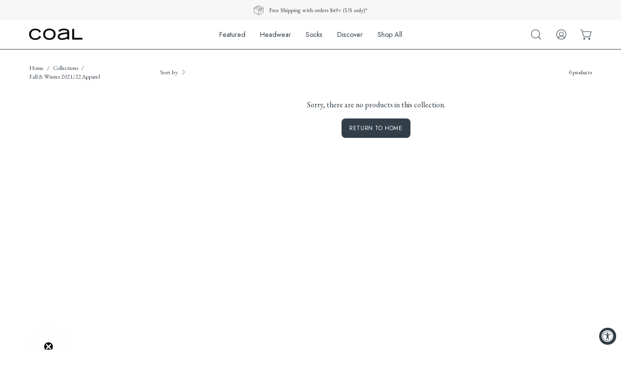

--- FILE ---
content_type: text/html; charset=utf-8
request_url: https://coalheadwear.com/collections/fw-21-apparel
body_size: 74220
content:
<!doctype html>
<html class="no-js no-touch" lang="en">
<head>
<script type="application/vnd.locksmith+json" data-locksmith>{"version":"v254","locked":false,"initialized":true,"scope":"collection","access_granted":true,"access_denied":false,"requires_customer":false,"manual_lock":false,"remote_lock":false,"has_timeout":false,"remote_rendered":null,"hide_resource":false,"hide_links_to_resource":false,"transparent":true,"locks":{"all":[],"opened":[]},"keys":[],"keys_signature":"4f7f3114492142711660a46b763889d60de3876c55ed688712d464458469ef0a","state":{"template":"collection","theme":176207724865,"product":null,"collection":"fw-21-apparel","page":null,"blog":null,"article":null,"app":null},"now":1768986764,"path":"\/collections\/fw-21-apparel","locale_root_url":"\/","canonical_url":"https:\/\/coalheadwear.com\/collections\/fw-21-apparel","customer_id":null,"customer_id_signature":"4f7f3114492142711660a46b763889d60de3876c55ed688712d464458469ef0a","cart":null}</script><script data-locksmith>!function(){undefined;!function(){var s=window.Locksmith={},e=document.querySelector('script[type="application/vnd.locksmith+json"]'),n=e&&e.innerHTML;if(s.state={},s.util={},s.loading=!1,n)try{s.state=JSON.parse(n)}catch(d){}if(document.addEventListener&&document.querySelector){var o,a,i,t=[76,79,67,75,83,77,73,84,72,49,49],c=function(){a=t.slice(0)},l="style",r=function(e){e&&27!==e.keyCode&&"click"!==e.type||(document.removeEventListener("keydown",r),document.removeEventListener("click",r),o&&document.body.removeChild(o),o=null)};c(),document.addEventListener("keyup",function(e){if(e.keyCode===a[0]){if(clearTimeout(i),a.shift(),0<a.length)return void(i=setTimeout(c,1e3));c(),r(),(o=document.createElement("div"))[l].width="50%",o[l].maxWidth="1000px",o[l].height="85%",o[l].border="1px rgba(0, 0, 0, 0.2) solid",o[l].background="rgba(255, 255, 255, 0.99)",o[l].borderRadius="4px",o[l].position="fixed",o[l].top="50%",o[l].left="50%",o[l].transform="translateY(-50%) translateX(-50%)",o[l].boxShadow="0 2px 5px rgba(0, 0, 0, 0.3), 0 0 100vh 100vw rgba(0, 0, 0, 0.5)",o[l].zIndex="2147483645";var t=document.createElement("textarea");t.value=JSON.stringify(JSON.parse(n),null,2),t[l].border="none",t[l].display="block",t[l].boxSizing="border-box",t[l].width="100%",t[l].height="100%",t[l].background="transparent",t[l].padding="22px",t[l].fontFamily="monospace",t[l].fontSize="14px",t[l].color="#333",t[l].resize="none",t[l].outline="none",t.readOnly=!0,o.appendChild(t),document.body.appendChild(o),t.addEventListener("click",function(e){e.stopImmediatePropagation()}),t.select(),document.addEventListener("keydown",r),document.addEventListener("click",r)}})}s.isEmbedded=-1!==window.location.search.indexOf("_ab=0&_fd=0&_sc=1"),s.path=s.state.path||window.location.pathname,s.basePath=s.state.locale_root_url.concat("/apps/locksmith").replace(/^\/\//,"/"),s.reloading=!1,s.util.console=window.console||{log:function(){},error:function(){}},s.util.makeUrl=function(e,t){var n,o=s.basePath+e,a=[],i=s.cache();for(n in i)a.push(n+"="+encodeURIComponent(i[n]));for(n in t)a.push(n+"="+encodeURIComponent(t[n]));return s.state.customer_id&&(a.push("customer_id="+encodeURIComponent(s.state.customer_id)),a.push("customer_id_signature="+encodeURIComponent(s.state.customer_id_signature))),o+=(-1===o.indexOf("?")?"?":"&")+a.join("&")},s._initializeCallbacks=[],s.on=function(e,t){if("initialize"!==e)throw'Locksmith.on() currently only supports the "initialize" event';s._initializeCallbacks.push(t)},s.initializeSession=function(e){if(!s.isEmbedded){var t=!1,n=!0,o=!0;(e=e||{}).silent&&(o=n=!(t=!0)),s.ping({silent:t,spinner:n,reload:o,callback:function(){s._initializeCallbacks.forEach(function(e){e()})}})}},s.cache=function(e){var t={};try{var n=function a(e){return(document.cookie.match("(^|; )"+e+"=([^;]*)")||0)[2]};t=JSON.parse(decodeURIComponent(n("locksmith-params")||"{}"))}catch(d){}if(e){for(var o in e)t[o]=e[o];document.cookie="locksmith-params=; expires=Thu, 01 Jan 1970 00:00:00 GMT; path=/",document.cookie="locksmith-params="+encodeURIComponent(JSON.stringify(t))+"; path=/"}return t},s.cache.cart=s.state.cart,s.cache.cartLastSaved=null,s.params=s.cache(),s.util.reload=function(){s.reloading=!0;try{window.location.href=window.location.href.replace(/#.*/,"")}catch(d){s.util.console.error("Preferred reload method failed",d),window.location.reload()}},s.cache.saveCart=function(e){if(!s.cache.cart||s.cache.cart===s.cache.cartLastSaved)return e?e():null;var t=s.cache.cartLastSaved;s.cache.cartLastSaved=s.cache.cart,fetch("/cart/update.js",{method:"POST",headers:{"Content-Type":"application/json",Accept:"application/json"},body:JSON.stringify({attributes:{locksmith:s.cache.cart}})}).then(function(e){if(!e.ok)throw new Error("Cart update failed: "+e.status);return e.json()}).then(function(){e&&e()})["catch"](function(e){if(s.cache.cartLastSaved=t,!s.reloading)throw e})},s.util.spinnerHTML='<style>body{background:#FFF}@keyframes spin{from{transform:rotate(0deg)}to{transform:rotate(360deg)}}#loading{display:flex;width:100%;height:50vh;color:#777;align-items:center;justify-content:center}#loading .spinner{display:block;animation:spin 600ms linear infinite;position:relative;width:50px;height:50px}#loading .spinner-ring{stroke:currentColor;stroke-dasharray:100%;stroke-width:2px;stroke-linecap:round;fill:none}</style><div id="loading"><div class="spinner"><svg width="100%" height="100%"><svg preserveAspectRatio="xMinYMin"><circle class="spinner-ring" cx="50%" cy="50%" r="45%"></circle></svg></svg></div></div>',s.util.clobberBody=function(e){document.body.innerHTML=e},s.util.clobberDocument=function(e){e.responseText&&(e=e.responseText),document.documentElement&&document.removeChild(document.documentElement);var t=document.open("text/html","replace");t.writeln(e),t.close(),setTimeout(function(){var e=t.querySelector("[autofocus]");e&&e.focus()},100)},s.util.serializeForm=function(e){if(e&&"FORM"===e.nodeName){var t,n,o={};for(t=e.elements.length-1;0<=t;t-=1)if(""!==e.elements[t].name)switch(e.elements[t].nodeName){case"INPUT":switch(e.elements[t].type){default:case"text":case"hidden":case"password":case"button":case"reset":case"submit":o[e.elements[t].name]=e.elements[t].value;break;case"checkbox":case"radio":e.elements[t].checked&&(o[e.elements[t].name]=e.elements[t].value);break;case"file":}break;case"TEXTAREA":o[e.elements[t].name]=e.elements[t].value;break;case"SELECT":switch(e.elements[t].type){case"select-one":o[e.elements[t].name]=e.elements[t].value;break;case"select-multiple":for(n=e.elements[t].options.length-1;0<=n;n-=1)e.elements[t].options[n].selected&&(o[e.elements[t].name]=e.elements[t].options[n].value)}break;case"BUTTON":switch(e.elements[t].type){case"reset":case"submit":case"button":o[e.elements[t].name]=e.elements[t].value}}return o}},s.util.on=function(e,i,s,t){t=t||document;var c="locksmith-"+e+i,n=function(e){var t=e.target,n=e.target.parentElement,o=t&&t.className&&(t.className.baseVal||t.className)||"",a=n&&n.className&&(n.className.baseVal||n.className)||"";("string"==typeof o&&-1!==o.split(/\s+/).indexOf(i)||"string"==typeof a&&-1!==a.split(/\s+/).indexOf(i))&&!e[c]&&(e[c]=!0,s(e))};t.attachEvent?t.attachEvent(e,n):t.addEventListener(e,n,!1)},s.util.enableActions=function(e){s.util.on("click","locksmith-action",function(e){e.preventDefault();var t=e.target;t.dataset.confirmWith&&!confirm(t.dataset.confirmWith)||(t.disabled=!0,t.innerText=t.dataset.disableWith,s.post("/action",t.dataset.locksmithParams,{spinner:!1,type:"text",success:function(e){(e=JSON.parse(e.responseText)).message&&alert(e.message),s.util.reload()}}))},e)},s.util.inject=function(e,t){var n=["data","locksmith","append"];if(-1!==t.indexOf(n.join("-"))){var o=document.createElement("div");o.innerHTML=t,e.appendChild(o)}else e.innerHTML=t;var a,i,s=e.querySelectorAll("script");for(i=0;i<s.length;++i){a=s[i];var c=document.createElement("script");if(a.type&&(c.type=a.type),a.src)c.src=a.src;else{var l=document.createTextNode(a.innerHTML);c.appendChild(l)}e.appendChild(c)}var r=e.querySelector("[autofocus]");r&&r.focus()},s.post=function(e,t,n){!1!==(n=n||{}).spinner&&s.util.clobberBody(s.util.spinnerHTML);var o={};n.container===document?(o.layout=1,n.success=function(e){s.util.clobberDocument(e)}):n.container&&(o.layout=0,n.success=function(e){var t=document.getElementById(n.container);s.util.inject(t,e),t.id===t.firstChild.id&&t.parentElement.replaceChild(t.firstChild,t)}),n.form_type&&(t.form_type=n.form_type),n.include_layout_classes!==undefined&&(t.include_layout_classes=n.include_layout_classes),n.lock_id!==undefined&&(t.lock_id=n.lock_id),s.loading=!0;var a=s.util.makeUrl(e,o),i="json"===n.type||"text"===n.type;fetch(a,{method:"POST",headers:{"Content-Type":"application/json",Accept:i?"application/json":"text/html"},body:JSON.stringify(t)}).then(function(e){if(!e.ok)throw new Error("Request failed: "+e.status);return e.text()}).then(function(e){var t=n.success||s.util.clobberDocument;t(i?{responseText:e}:e)})["catch"](function(e){if(!s.reloading)if("dashboard.weglot.com"!==window.location.host){if(!n.silent)throw alert("Something went wrong! Please refresh and try again."),e;console.error(e)}else console.error(e)})["finally"](function(){s.loading=!1})},s.postResource=function(e,t){e.path=s.path,e.search=window.location.search,e.state=s.state,e.passcode&&(e.passcode=e.passcode.trim()),e.email&&(e.email=e.email.trim()),e.state.cart=s.cache.cart,e.locksmith_json=s.jsonTag,e.locksmith_json_signature=s.jsonTagSignature,s.post("/resource",e,t)},s.ping=function(e){if(!s.isEmbedded){e=e||{};var t=function(){e.reload?s.util.reload():"function"==typeof e.callback&&e.callback()};s.post("/ping",{path:s.path,search:window.location.search,state:s.state},{spinner:!!e.spinner,silent:"undefined"==typeof e.silent||e.silent,type:"text",success:function(e){e&&e.responseText?((e=JSON.parse(e.responseText)).messages&&0<e.messages.length&&s.showMessages(e.messages),e.cart&&s.cache.cart!==e.cart?(s.cache.cart=e.cart,s.cache.saveCart(function(){t(),e.cart&&e.cart.match(/^.+:/)&&s.util.reload()})):t()):console.error("[Locksmith] Invalid result in ping callback:",e)}})}},s.timeoutMonitor=function(){var e=s.cache.cart;s.ping({callback:function(){e!==s.cache.cart||setTimeout(function(){s.timeoutMonitor()},6e4)}})},s.showMessages=function(e){var t=document.createElement("div");t.style.position="fixed",t.style.left=0,t.style.right=0,t.style.bottom="-50px",t.style.opacity=0,t.style.background="#191919",t.style.color="#ddd",t.style.transition="bottom 0.2s, opacity 0.2s",t.style.zIndex=999999,t.innerHTML="        <style>          .locksmith-ab .locksmith-b { display: none; }          .locksmith-ab.toggled .locksmith-b { display: flex; }          .locksmith-ab.toggled .locksmith-a { display: none; }          .locksmith-flex { display: flex; flex-wrap: wrap; justify-content: space-between; align-items: center; padding: 10px 20px; }          .locksmith-message + .locksmith-message { border-top: 1px #555 solid; }          .locksmith-message a { color: inherit; font-weight: bold; }          .locksmith-message a:hover { color: inherit; opacity: 0.8; }          a.locksmith-ab-toggle { font-weight: inherit; text-decoration: underline; }          .locksmith-text { flex-grow: 1; }          .locksmith-cta { flex-grow: 0; text-align: right; }          .locksmith-cta button { transform: scale(0.8); transform-origin: left; }          .locksmith-cta > * { display: block; }          .locksmith-cta > * + * { margin-top: 10px; }          .locksmith-message a.locksmith-close { flex-grow: 0; text-decoration: none; margin-left: 15px; font-size: 30px; font-family: monospace; display: block; padding: 2px 10px; }                    @media screen and (max-width: 600px) {            .locksmith-wide-only { display: none !important; }            .locksmith-flex { padding: 0 15px; }            .locksmith-flex > * { margin-top: 5px; margin-bottom: 5px; }            .locksmith-cta { text-align: left; }          }                    @media screen and (min-width: 601px) {            .locksmith-narrow-only { display: none !important; }          }        </style>      "+e.map(function(e){return'<div class="locksmith-message">'+e+"</div>"}).join(""),document.body.appendChild(t),document.body.style.position="relative",document.body.parentElement.style.paddingBottom=t.offsetHeight+"px",setTimeout(function(){t.style.bottom=0,t.style.opacity=1},50),s.util.on("click","locksmith-ab-toggle",function(e){e.preventDefault();for(var t=e.target.parentElement;-1===t.className.split(" ").indexOf("locksmith-ab");)t=t.parentElement;-1!==t.className.split(" ").indexOf("toggled")?t.className=t.className.replace("toggled",""):t.className=t.className+" toggled"}),s.util.enableActions(t)}}()}();</script>
      <script data-locksmith>Locksmith.cache.cart=null</script>

  <script data-locksmith>Locksmith.jsonTag="{\"version\":\"v254\",\"locked\":false,\"initialized\":true,\"scope\":\"collection\",\"access_granted\":true,\"access_denied\":false,\"requires_customer\":false,\"manual_lock\":false,\"remote_lock\":false,\"has_timeout\":false,\"remote_rendered\":null,\"hide_resource\":false,\"hide_links_to_resource\":false,\"transparent\":true,\"locks\":{\"all\":[],\"opened\":[]},\"keys\":[],\"keys_signature\":\"4f7f3114492142711660a46b763889d60de3876c55ed688712d464458469ef0a\",\"state\":{\"template\":\"collection\",\"theme\":176207724865,\"product\":null,\"collection\":\"fw-21-apparel\",\"page\":null,\"blog\":null,\"article\":null,\"app\":null},\"now\":1768986764,\"path\":\"\\\/collections\\\/fw-21-apparel\",\"locale_root_url\":\"\\\/\",\"canonical_url\":\"https:\\\/\\\/coalheadwear.com\\\/collections\\\/fw-21-apparel\",\"customer_id\":null,\"customer_id_signature\":\"4f7f3114492142711660a46b763889d60de3876c55ed688712d464458469ef0a\",\"cart\":null}";Locksmith.jsonTagSignature="7ac930126e46fced42092ba1c3240957a33727e0bc43a2cda18b5720f2959bdc"</script>
<!-- starapps_core_start -->
<!-- This code is automatically managed by StarApps Studio -->
<!-- Please contact support@starapps.studio for any help -->
<!-- File location: snippets/starapps-core.liquid -->



<!-- starapps_core_end -->
  <meta charset="utf-8">
  <meta http-equiv='X-UA-Compatible' content='IE=edge'>
  <meta name="viewport" content="width=device-width, height=device-height, initial-scale=1.0, minimum-scale=1.0">
  <link rel="canonical" href="https://coalheadwear.com/collections/fw-21-apparel" />
  <link rel="preconnect" href="https://cdn.shopify.com" crossorigin>
  <link rel="preconnect" href="https://fonts.shopify.com" crossorigin>
  <link rel="preconnect" href="https://monorail-edge.shopifysvc.com" crossorigin>

  <link href="//coalheadwear.com/cdn/shop/t/89/assets/theme.css?v=135223281628659818431741735323" as="style" rel="preload">
  <link href="//coalheadwear.com/cdn/shop/t/89/assets/lazysizes.min.js?v=111431644619468174291741735279" as="script" rel="preload">
  <link href="//coalheadwear.com/cdn/shop/t/89/assets/vendor.js?v=113463091481672235871741735327" as="script" rel="preload">
  <link href="//coalheadwear.com/cdn/shop/t/89/assets/theme.js?v=64724494568616213171741735324" as="script" rel="preload">

  <link rel="preload" as="image" href="//coalheadwear.com/cdn/shop/t/89/assets/loading.svg?v=91665432863842511931741735285"><link rel="preload" as="image" href="//coalheadwear.com/cdn/shop/files/coal_nav_120x120.png?v=1637752960" data-preload="120x120"><style data-shopify>:root { --loader-image-size: 120px; }html:not(.is-loading) .loading-overlay { opacity: 0; visibility: hidden; pointer-events: none; }
    .loading-overlay { position: fixed; top: 0; left: 0; z-index: 99999; width: 100vw; height: 100vh; display: flex; align-items: center; justify-content: center; background: var(--bg); transition: opacity 0.3s ease-out, visibility 0s linear 0.3s; }
    .loading-overlay .loader__image--fallback { width: 320px; height: 100%; background: var(--loader-image) no-repeat center center/contain; }
    .loader__image__holder { position: absolute; top: 0; left: 0; width: 100%; height: 100%; font-size: 0; display: flex; align-items: center; justify-content: center; animation: pulse-loading 2s infinite ease-in-out; }
    .loader__image { max-width: 120px; height: auto; object-fit: contain; }</style><script>
    const loadingAppearance = "once";
    const loaded = sessionStorage.getItem('loaded');

    if (loadingAppearance === 'once') {
      if (loaded === null) {
        sessionStorage.setItem('loaded', true);
        document.documentElement.classList.add('is-loading');
      }
    } else {
      document.documentElement.classList.add('is-loading');
    }
  </script><link rel="shortcut icon" href="//coalheadwear.com/cdn/shop/files/nav-fav-ret_32x32.png?v=1614306495" type="image/png" />
  <title>Fall &amp; Winter 2021/22 Apparel &ndash; Coal Headwear</title><meta name="description" content="Our limited release FW21/22 Apparel Collection.">
<link rel="preload" as="font" href="//coalheadwear.com/cdn/fonts/ebgaramond/ebgaramond_n4.f03b4ad40330b0ec2af5bb96f169ce0df8a12bc0.woff2" type="font/woff2" crossorigin><link rel="preload" as="font" href="//coalheadwear.com/cdn/fonts/jost/jost_n4.d47a1b6347ce4a4c9f437608011273009d91f2b7.woff2" type="font/woff2" crossorigin>

<meta property="og:site_name" content="Coal Headwear">
<meta property="og:url" content="https://coalheadwear.com/collections/fw-21-apparel"><meta property="og:title" content="Fall &amp; Winter 2021/22 Apparel">
<meta property="og:type" content="product.group">
<meta property="og:description" content="Our limited release FW21/22 Apparel Collection.">
<meta property="og:image" content="http://coalheadwear.com/cdn/shop/collections/APPAREL_FW21.png?v=1630366286">
<meta property="og:image:secure_url" content="https://coalheadwear.com/cdn/shop/collections/APPAREL_FW21.png?v=1630366286">
<meta property="og:image:width" content="2048">
  <meta property="og:image:height" content="475"><meta name="twitter:site" content="@coalheadwear"><meta name="twitter:card" content="summary_large_image"><meta name="twitter:title" content="Fall &amp; Winter 2021/22 Apparel">
<meta name="twitter:description" content="Our limited release FW21/22 Apparel Collection.">
<style data-shopify>@font-face {
  font-family: Jost;
  font-weight: 400;
  font-style: normal;
  font-display: swap;
  src: url("//coalheadwear.com/cdn/fonts/jost/jost_n4.d47a1b6347ce4a4c9f437608011273009d91f2b7.woff2") format("woff2"),
       url("//coalheadwear.com/cdn/fonts/jost/jost_n4.791c46290e672b3f85c3d1c651ef2efa3819eadd.woff") format("woff");
}

@font-face {
  font-family: "EB Garamond";
  font-weight: 400;
  font-style: normal;
  font-display: swap;
  src: url("//coalheadwear.com/cdn/fonts/ebgaramond/ebgaramond_n4.f03b4ad40330b0ec2af5bb96f169ce0df8a12bc0.woff2") format("woff2"),
       url("//coalheadwear.com/cdn/fonts/ebgaramond/ebgaramond_n4.73939a8b7fe7c6b6b560b459d64db062f2ba1a29.woff") format("woff");
}



  @font-face {
  font-family: Jost;
  font-weight: 500;
  font-style: normal;
  font-display: swap;
  src: url("//coalheadwear.com/cdn/fonts/jost/jost_n5.7c8497861ffd15f4e1284cd221f14658b0e95d61.woff2") format("woff2"),
       url("//coalheadwear.com/cdn/fonts/jost/jost_n5.fb6a06896db583cc2df5ba1b30d9c04383119dd9.woff") format("woff");
}




  @font-face {
  font-family: Jost;
  font-weight: 100;
  font-style: normal;
  font-display: swap;
  src: url("//coalheadwear.com/cdn/fonts/jost/jost_n1.546362ec0aa4045fdc2721192f7d2462716cc7d1.woff2") format("woff2"),
       url("//coalheadwear.com/cdn/fonts/jost/jost_n1.9b0529f29bfd479cc9556e047a2bf95152767216.woff") format("woff");
}




  @font-face {
  font-family: Jost;
  font-weight: 700;
  font-style: normal;
  font-display: swap;
  src: url("//coalheadwear.com/cdn/fonts/jost/jost_n7.921dc18c13fa0b0c94c5e2517ffe06139c3615a3.woff2") format("woff2"),
       url("//coalheadwear.com/cdn/fonts/jost/jost_n7.cbfc16c98c1e195f46c536e775e4e959c5f2f22b.woff") format("woff");
}






  @font-face {
  font-family: "EB Garamond";
  font-weight: 500;
  font-style: normal;
  font-display: swap;
  src: url("//coalheadwear.com/cdn/fonts/ebgaramond/ebgaramond_n5.3e25a5488beb55ca397c46b6a35ec00e32bd7588.woff2") format("woff2"),
       url("//coalheadwear.com/cdn/fonts/ebgaramond/ebgaramond_n5.abced48e0ce998fe3fda80b5d5329505f19714c6.woff") format("woff");
}




  @font-face {
  font-family: "EB Garamond";
  font-weight: 400;
  font-style: italic;
  font-display: swap;
  src: url("//coalheadwear.com/cdn/fonts/ebgaramond/ebgaramond_i4.8a8d350a4bec29823a3db2f6d6a96a056d2e3223.woff2") format("woff2"),
       url("//coalheadwear.com/cdn/fonts/ebgaramond/ebgaramond_i4.ac4f3f00b446eda80de7b499ddd9e019a66ddfe2.woff") format("woff");
}




  @font-face {
  font-family: "EB Garamond";
  font-weight: 700;
  font-style: italic;
  font-display: swap;
  src: url("//coalheadwear.com/cdn/fonts/ebgaramond/ebgaramond_i7.a554120900e2a1ba4ba64bd80ad36a8fd44041f5.woff2") format("woff2"),
       url("//coalheadwear.com/cdn/fonts/ebgaramond/ebgaramond_i7.7101ca1f5cf9647cc8a47fe8b7268d197f62e702.woff") format("woff");
}


:root {--COLOR-PRIMARY-OPPOSITE: #ffffff;
  --COLOR-PRIMARY-OPPOSITE-ALPHA-20: rgba(255, 255, 255, 0.2);
  --COLOR-PRIMARY-LIGHTEN-DARKEN-ALPHA-20: rgba(71, 88, 102, 0.2);
  --COLOR-PRIMARY-LIGHTEN-DARKEN-ALPHA-30: rgba(71, 88, 102, 0.3);

  --PRIMARY-BUTTONS-COLOR-BG: #323e48;
  --PRIMARY-BUTTONS-COLOR-TEXT: #ffffff;
  --PRIMARY-BUTTONS-COLOR-BORDER: #323e48;

  --PRIMARY-BUTTONS-COLOR-LIGHTEN-DARKEN: #475866;

  --PRIMARY-BUTTONS-COLOR-ALPHA-05: rgba(50, 62, 72, 0.05);
  --PRIMARY-BUTTONS-COLOR-ALPHA-10: rgba(50, 62, 72, 0.1);
  --PRIMARY-BUTTONS-COLOR-ALPHA-50: rgba(50, 62, 72, 0.5);--COLOR-SECONDARY-OPPOSITE: #000000;
  --COLOR-SECONDARY-OPPOSITE-ALPHA-20: rgba(0, 0, 0, 0.2);
  --COLOR-SECONDARY-LIGHTEN-DARKEN-ALPHA-20: rgba(230, 230, 230, 0.2);
  --COLOR-SECONDARY-LIGHTEN-DARKEN-ALPHA-30: rgba(230, 230, 230, 0.3);

  --SECONDARY-BUTTONS-COLOR-BG: #ffffff;
  --SECONDARY-BUTTONS-COLOR-TEXT: #000000;
  --SECONDARY-BUTTONS-COLOR-BORDER: #ffffff;

  --SECONDARY-BUTTONS-COLOR-ALPHA-05: rgba(255, 255, 255, 0.05);
  --SECONDARY-BUTTONS-COLOR-ALPHA-10: rgba(255, 255, 255, 0.1);
  --SECONDARY-BUTTONS-COLOR-ALPHA-50: rgba(255, 255, 255, 0.5);--OUTLINE-BUTTONS-PRIMARY-BG: transparent;
  --OUTLINE-BUTTONS-PRIMARY-TEXT: #323e48;
  --OUTLINE-BUTTONS-PRIMARY-BORDER: #323e48;
  --OUTLINE-BUTTONS-PRIMARY-BG-HOVER: rgba(71, 88, 102, 0.2);

  --OUTLINE-BUTTONS-SECONDARY-BG: transparent;
  --OUTLINE-BUTTONS-SECONDARY-TEXT: #ffffff;
  --OUTLINE-BUTTONS-SECONDARY-BORDER: #ffffff;
  --OUTLINE-BUTTONS-SECONDARY-BG-HOVER: rgba(230, 230, 230, 0.2);

  --OUTLINE-BUTTONS-WHITE-BG: transparent;
  --OUTLINE-BUTTONS-WHITE-TEXT: #ffffff;
  --OUTLINE-BUTTONS-WHITE-BORDER: #ffffff;

  --OUTLINE-BUTTONS-BLACK-BG: transparent;
  --OUTLINE-BUTTONS-BLACK-TEXT: #000000;
  --OUTLINE-BUTTONS-BLACK-BORDER: #000000;--OUTLINE-SOLID-BUTTONS-PRIMARY-BG: #323e48;
  --OUTLINE-SOLID-BUTTONS-PRIMARY-TEXT: #ffffff;
  --OUTLINE-SOLID-BUTTONS-PRIMARY-BORDER: #ffffff;
  --OUTLINE-SOLID-BUTTONS-PRIMARY-BG-HOVER: rgba(255, 255, 255, 0.2);

  --OUTLINE-SOLID-BUTTONS-SECONDARY-BG: #ffffff;
  --OUTLINE-SOLID-BUTTONS-SECONDARY-TEXT: #000000;
  --OUTLINE-SOLID-BUTTONS-SECONDARY-BORDER: #000000;
  --OUTLINE-SOLID-BUTTONS-SECONDARY-BG-HOVER: rgba(0, 0, 0, 0.2);

  --OUTLINE-SOLID-BUTTONS-WHITE-BG: #ffffff;
  --OUTLINE-SOLID-BUTTONS-WHITE-TEXT: #000000;
  --OUTLINE-SOLID-BUTTONS-WHITE-BORDER: #000000;

  --OUTLINE-SOLID-BUTTONS-BLACK-BG: #000000;
  --OUTLINE-SOLID-BUTTONS-BLACK-TEXT: #ffffff;
  --OUTLINE-SOLID-BUTTONS-BLACK-BORDER: #ffffff;--COLOR-HEADING: #323e48;
  --COLOR-TEXT: #323e48;
  --COLOR-TEXT-DARKEN: #080a0c;
  --COLOR-TEXT-LIGHTEN: #5c7284;
  --COLOR-TEXT-ALPHA-5: rgba(50, 62, 72, 0.05);
  --COLOR-TEXT-ALPHA-8: rgba(50, 62, 72, 0.08);
  --COLOR-TEXT-ALPHA-10: rgba(50, 62, 72, 0.1);
  --COLOR-TEXT-ALPHA-15: rgba(50, 62, 72, 0.15);
  --COLOR-TEXT-ALPHA-20: rgba(50, 62, 72, 0.2);
  --COLOR-TEXT-ALPHA-25: rgba(50, 62, 72, 0.25);
  --COLOR-TEXT-ALPHA-50: rgba(50, 62, 72, 0.5);
  --COLOR-TEXT-ALPHA-60: rgba(50, 62, 72, 0.6);
  --COLOR-TEXT-ALPHA-85: rgba(50, 62, 72, 0.85);

  --COLOR-BG: #ffffff;
  --COLOR-BG-ALPHA-25: rgba(255, 255, 255, 0.25);
  --COLOR-BG-ALPHA-35: rgba(255, 255, 255, 0.35);
  --COLOR-BG-ALPHA-60: rgba(255, 255, 255, 0.6);
  --COLOR-BG-ALPHA-65: rgba(255, 255, 255, 0.65);
  --COLOR-BG-ALPHA-85: rgba(255, 255, 255, 0.85);
  --COLOR-BG-OVERLAY: rgba(255, 255, 255, 0.75);
  --COLOR-BG-DARKEN: #e6e6e6;
  --COLOR-BG-LIGHTEN-DARKEN: #e6e6e6;
  --COLOR-BG-LIGHTEN-DARKEN-2: #cdcdcd;
  --COLOR-BG-LIGHTEN-DARKEN-3: #b3b3b3;
  --COLOR-BG-LIGHTEN-DARKEN-4: #9a9a9a;
  --COLOR-BG-LIGHTEN-DARKEN-CONTRAST: #b3b3b3;
  --COLOR-BG-LIGHTEN-DARKEN-CONTRAST-2: #999999;
  --COLOR-BG-LIGHTEN-DARKEN-CONTRAST-3: #808080;
  --COLOR-BG-LIGHTEN-DARKEN-CONTRAST-4: #666666;

  --COLOR-BG-SECONDARY: #f7f8f9;
  --COLOR-BG-SECONDARY-LIGHTEN-DARKEN: #dadfe3;
  --COLOR-BG-SECONDARY-LIGHTEN-DARKEN-CONTRAST: #67788a;

  --COLOR-BG-ACCENT: #f7f8f9;
  --COLOR-BG-ACCENT-LIGHTEN: #ffffff;

  --COLOR-INPUT-BG: #ffffff;

  --COLOR-ACCENT: #e9e5d5;
  --COLOR-ACCENT-TEXT: #000;

  --COLOR-BORDER: #d3d3d3;
  --COLOR-BORDER-ALPHA-15: rgba(211, 211, 211, 0.15);
  --COLOR-BORDER-ALPHA-30: rgba(211, 211, 211, 0.3);
  --COLOR-BORDER-ALPHA-50: rgba(211, 211, 211, 0.5);
  --COLOR-BORDER-ALPHA-65: rgba(211, 211, 211, 0.65);
  --COLOR-BORDER-LIGHTEN-DARKEN: #868686;
  --COLOR-BORDER-HAIRLINE: #f7f7f7;

  --COLOR-SALE-BG: #447762;
  --COLOR-SALE-TEXT: #ffffff;
  --COLOR-CUSTOM-BG: #e9e5d5;
  --COLOR-CUSTOM-TEXT: #000000;
  --COLOR-SOLD-BG: #e9e5d5;
  --COLOR-SOLD-TEXT: #000000;
  --COLOR-SAVING-BG: #ec008c;
  --COLOR-SAVING-TEXT: #ffffff;

  --COLOR-WHITE-BLACK: fff;
  --COLOR-BLACK-WHITE: #000;--COLOR-DISABLED-GREY: rgba(50, 62, 72, 0.05);
  --COLOR-DISABLED-GREY-DARKEN: rgba(50, 62, 72, 0.45);
  --COLOR-ERROR: #D02E2E;
  --COLOR-ERROR-BG: #f3cbcb;
  --COLOR-SUCCESS: #56AD6A;
  --COLOR-SUCCESS-BG: #ECFEF0;
  --COLOR-WARN: #ECBD5E;
  --COLOR-TRANSPARENT: rgba(255, 255, 255, 0);

  --COLOR-WHITE: #ffffff;
  --COLOR-WHITE-DARKEN: #f2f2f2;
  --COLOR-WHITE-ALPHA-10: rgba(255, 255, 255, 0.1);
  --COLOR-WHITE-ALPHA-20: rgba(255, 255, 255, 0.2);
  --COLOR-WHITE-ALPHA-25: rgba(255, 255, 255, 0.25);
  --COLOR-WHITE-ALPHA-50: rgba(255, 255, 255, 0.5);
  --COLOR-WHITE-ALPHA-60: rgba(255, 255, 255, 0.6);
  --COLOR-BLACK: #000000;
  --COLOR-BLACK-LIGHTEN: #1a1a1a;
  --COLOR-BLACK-ALPHA-10: rgba(0, 0, 0, 0.1);
  --COLOR-BLACK-ALPHA-20: rgba(0, 0, 0, 0.2);
  --COLOR-BLACK-ALPHA-25: rgba(0, 0, 0, 0.25);
  --COLOR-BLACK-ALPHA-50: rgba(0, 0, 0, 0.5);
  --COLOR-BLACK-ALPHA-60: rgba(0, 0, 0, 0.6);--FONT-STACK-BODY: "EB Garamond", serif;
  --FONT-STYLE-BODY: normal;
  --FONT-STYLE-BODY-ITALIC: italic;
  --FONT-ADJUST-BODY: 1.0;

  --FONT-WEIGHT-BODY: 400;
  --FONT-WEIGHT-BODY-LIGHT: 300;
  --FONT-WEIGHT-BODY-MEDIUM: 700;
  --FONT-WEIGHT-BODY-BOLD: 500;

  --FONT-STACK-HEADING: Jost, sans-serif;
  --FONT-STYLE-HEADING: normal;
  --FONT-STYLE-HEADING-ITALIC: italic;
  --FONT-ADJUST-HEADING: 1.0;

  --FONT-WEIGHT-HEADING: 400;
  --FONT-WEIGHT-HEADING-LIGHT: 100;
  --FONT-WEIGHT-HEADING-MEDIUM: 700;
  --FONT-WEIGHT-HEADING-BOLD: 500;

  --FONT-STACK-NAV: Jost, sans-serif;
  --FONT-STYLE-NAV: normal;
  --FONT-STYLE-NAV-ITALIC: italic;
  --FONT-ADJUST-NAV: 0.9;

  --FONT-WEIGHT-NAV: 400;
  --FONT-WEIGHT-NAV-LIGHT: 100;
  --FONT-WEIGHT-NAV-MEDIUM: 700;
  --FONT-WEIGHT-NAV-BOLD: 500;

  --FONT-STACK-BUTTON: Jost, sans-serif;
  --FONT-STYLE-BUTTON: normal;
  --FONT-STYLE-BUTTON-ITALIC: italic;
  --FONT-ADJUST-BUTTON: 0.75;

  --FONT-WEIGHT-BUTTON: 400;
  --FONT-WEIGHT-BUTTON-MEDIUM: 700;
  --FONT-WEIGHT-BUTTON-BOLD: 500;

  --FONT-STACK-SUBHEADING: "EB Garamond", serif;
  --FONT-STYLE-SUBHEADING: normal;
  --FONT-STYLE-SUBHEADING-ITALIC: italic;
  --FONT-ADJUST-SUBHEADING: 0.85;

  --FONT-WEIGHT-SUBHEADING: 400;
  --FONT-WEIGHT-SUBHEADING-LIGHT: 300;
  --FONT-WEIGHT-SUBHEADING-MEDIUM: 700;
  --FONT-WEIGHT-SUBHEADING-BOLD: 500;

  
    --FONT-WEIGHT-SUBHEADING: var(--FONT-WEIGHT-SUBHEADING-BOLD);
  

  --LETTER-SPACING-SUBHEADING: -0.025em;
  --LETTER-SPACING-BUTTON: 0.05em;

  --BUTTON-TEXT-CAPS: uppercase;
  --SUBHEADING-TEXT-CAPS: uppercase;--FONT-SIZE-INPUT: 1.0rem;--RADIUS: 8px;
  --RADIUS-SMALL: 8px;
  --RADIUS-TINY: 8px;
  --RADIUS-BADGE: 3px;
  --RADIUS-CHECKBOX: 4px;
  --RADIUS-TEXTAREA: 8px;--PRODUCT-MEDIA-PADDING-TOP: 100%;--BORDER-WIDTH: 1px;--STROKE-WIDTH: 12px;--SITE-WIDTH: 1440px;
  --SITE-WIDTH-NARROW: 840px;--ICON-ARROW-RIGHT: url( "//coalheadwear.com/cdn/shop/t/89/assets/icon-chevron-right.svg?v=115618353204357621731741735270" );--loading-svg: url( "//coalheadwear.com/cdn/shop/t/89/assets/loading.svg?v=91665432863842511931741735285" );
  --icon-check: url( "//coalheadwear.com/cdn/shop/t/89/assets/icon-check.svg?v=175316081881880408121741735269" );
  --icon-check-swatch: url( "//coalheadwear.com/cdn/shop/t/89/assets/icon-check-swatch.svg?v=131897745589030387781741735269" );
  --icon-zoom-in: url( "//coalheadwear.com/cdn/shop/t/89/assets/icon-zoom-in.svg?v=157433013461716915331741735271" );
  --icon-zoom-out: url( "//coalheadwear.com/cdn/shop/t/89/assets/icon-zoom-out.svg?v=164909107869959372931741735272" );--collection-sticky-bar-height: 0px;
  --collection-image-padding-top: 60%;

  --drawer-width: 400px;
  --drawer-transition: transform 0.4s cubic-bezier(0.46, 0.01, 0.32, 1);--gutter: 60px;
  --gutter-mobile: 20px;
  --grid-gutter: 20px;
  --grid-gutter-mobile: 35px;--inner: 20px;
  --inner-tablet: 18px;
  --inner-mobile: 16px;--grid: repeat(4, minmax(0, 1fr));
  --grid-tablet: repeat(3, minmax(0, 1fr));
  --grid-mobile: repeat(2, minmax(0, 1fr));
  --megamenu-grid: repeat(4, minmax(0, 1fr));
  --grid-row: 1 / span 4;--scrollbar-width: 0px;--overlay: #000;
  --overlay-opacity: 1;--swatch-width: 40px;
  --swatch-height: 20px;
  --swatch-size: 32px;
  --swatch-size-mobile: 30px;

  
  --move-offset: 20px;

  
  --autoplay-speed: 2200ms;

  
--filter-bg: .97;
  --product-filter-bg: .97;
  }</style><link href="//coalheadwear.com/cdn/shop/t/89/assets/theme.css?v=135223281628659818431741735323" rel="stylesheet" type="text/css" media="all" /><script type="text/javascript">
    if (window.MSInputMethodContext && document.documentMode) {
      var scripts = document.getElementsByTagName('script')[0];
      var polyfill = document.createElement("script");
      polyfill.defer = true;
      polyfill.src = "//coalheadwear.com/cdn/shop/t/89/assets/ie11.js?v=164037955086922138091741735273";

      scripts.parentNode.insertBefore(polyfill, scripts);

      document.documentElement.classList.add('ie11');
    } else {
      document.documentElement.className = document.documentElement.className.replace('no-js', 'js');
    }

    document.addEventListener('lazyloaded', (e) => {
      const lazyImage = e.target.parentNode;
      if (lazyImage.classList.contains('lazy-image')) {
        // Wait for the fade in images animation to complete
        setTimeout(() => {
          lazyImage.style.backgroundImage = 'none';
        }, 500);
      }
    });

    let root = '/';
    if (root[root.length - 1] !== '/') {
      root = `${root}/`;
    }

    window.theme = {
      routes: {
        root: root,
        cart_url: "\/cart",
        cart_add_url: "\/cart\/add",
        cart_change_url: "\/cart\/change",
        shop_url: "https:\/\/coalheadwear.com",
        searchUrl: '/search',
        predictiveSearchUrl: '/search/suggest',
        product_recommendations_url: "\/recommendations\/products"
      },
      assets: {
        photoswipe: '//coalheadwear.com/cdn/shop/t/89/assets/photoswipe.js?v=162613001030112971491741735306',
        smoothscroll: '//coalheadwear.com/cdn/shop/t/89/assets/smoothscroll.js?v=37906625415260927261741735318',
        no_image: "//coalheadwear.com/cdn/shop/files/coal_nav_1024x.png?v=1637752960",
        swatches: '//coalheadwear.com/cdn/shop/t/89/assets/swatches.json?v=181526751291836446531761581541',
        base: "//coalheadwear.com/cdn/shop/t/89/assets/"
      },
      strings: {
        add_to_cart: "Add to Cart",
        cart_acceptance_error: "You must accept our terms and conditions.",
        cart_empty: "Your cart is currently empty.",
        cart_price: "Price",
        cart_quantity: "Quantity",
        cart_items_one: "{{ count }} item",
        cart_items_many: "{{ count }} items",
        cart_title: "Cart",
        cart_total: "Total",
        continue_shopping: "Continue Shopping",
        free: "Free",
        limit_error: "Sorry, looks like we don\u0026#39;t have enough of this product.",
        preorder: "Pre-Order",
        remove: "Remove",
        sale_badge_text: "Sale",
        saving_badge: "Save {{ discount }}",
        saving_up_to_badge: "Save up to {{ discount }}",
        sold_out: "Sold Out",
        subscription: "Subscription",
        unavailable: "Unavailable",
        unit_price_label: "Unit price",
        unit_price_separator: "per",
        zero_qty_error: "Quantity must be greater than 0.",
        delete_confirm: "Are you sure you wish to delete this address?",
        newsletter_product_availability: "Notify Me When It’s Available"
      },
      icons: {
        plus: '<svg aria-hidden="true" focusable="false" role="presentation" class="icon icon-toggle-plus" viewBox="0 0 192 192"><path d="M30 96h132M96 30v132" stroke="currentColor" stroke-linecap="round" stroke-linejoin="round"/></svg>',
        minus: '<svg aria-hidden="true" focusable="false" role="presentation" class="icon icon-toggle-minus" viewBox="0 0 192 192"><path d="M30 96h132" stroke="currentColor" stroke-linecap="round" stroke-linejoin="round"/></svg>',
        close: '<svg aria-hidden="true" focusable="false" role="presentation" class="icon icon-close" viewBox="0 0 192 192"><path d="M150 42 42 150M150 150 42 42" stroke="currentColor" stroke-linecap="round" stroke-linejoin="round"/></svg>'
      },
      settings: {
        animations: true,
        cartType: "drawer",
        enableAcceptTerms: false,
        enableInfinityScroll: true,
        enablePaymentButton: false,
        gridImageSize: "contain",
        gridImageAspectRatio: 1,
        mobileMenuBehaviour: "trigger",
        productGridHover: "image",
        savingBadgeType: "money",
        showSaleBadge: false,
        showSoldBadge: true,
        showSavingBadge: true,
        quickBuy: "quick_buy",
        suggestArticles: false,
        suggestCollections: true,
        suggestProducts: true,
        suggestPages: false,
        suggestionsResultsLimit: 10,
        currency_code_enable: false,
        hideInventoryCount: true,
        enableColorSwatchesCollection: true,
      },
      sizes: {
        mobile: 480,
        small: 768,
        large: 1024,
        widescreen: 1440
      },
      moneyFormat: "${{amount}}",
      moneyWithCurrencyFormat: "${{amount}} USD",
      subtotal: 0,
      info: {
        name: 'Palo Alto'
      },
      version: '5.1.1'
    };
    window.lazySizesConfig = window.lazySizesConfig || {};
    window.lazySizesConfig.preloadAfterLoad = true;
    window.PaloAlto = window.PaloAlto || {};
    window.slate = window.slate || {};
    window.isHeaderTransparent = false;
    window.stickyHeaderHeight = 60;
    window.lastWindowWidth = window.innerWidth || document.documentElement.clientWidth;

    if (window.performance) {
      window.performance.mark('init');
    } else {
      window.fastNetworkAndCPU = false;
    }
  </script>
  <script src="//coalheadwear.com/cdn/shop/t/89/assets/lazysizes.min.js?v=111431644619468174291741735279" async="async"></script><script src="//coalheadwear.com/cdn/shop/t/89/assets/vendor.js?v=113463091481672235871741735327" defer="defer"></script>
  <script src="//coalheadwear.com/cdn/shop/t/89/assets/theme.js?v=64724494568616213171741735324" defer="defer"></script><script>window.performance && window.performance.mark && window.performance.mark('shopify.content_for_header.start');</script><meta name="google-site-verification" content="9dxVcj8AlYLfD4l8ImU66hgui7pcjx9Cr2Hp1TL7PfI">
<meta id="shopify-digital-wallet" name="shopify-digital-wallet" content="/21645685/digital_wallets/dialog">
<meta name="shopify-checkout-api-token" content="973b33a7c0e2d0b71590a415620ffe73">
<meta id="in-context-paypal-metadata" data-shop-id="21645685" data-venmo-supported="true" data-environment="production" data-locale="en_US" data-paypal-v4="true" data-currency="USD">
<link rel="alternate" type="application/atom+xml" title="Feed" href="/collections/fw-21-apparel.atom" />
<link rel="alternate" type="application/json+oembed" href="https://coalheadwear.com/collections/fw-21-apparel.oembed">
<script async="async" src="/checkouts/internal/preloads.js?locale=en-US"></script>
<link rel="preconnect" href="https://shop.app" crossorigin="anonymous">
<script async="async" src="https://shop.app/checkouts/internal/preloads.js?locale=en-US&shop_id=21645685" crossorigin="anonymous"></script>
<script id="apple-pay-shop-capabilities" type="application/json">{"shopId":21645685,"countryCode":"US","currencyCode":"USD","merchantCapabilities":["supports3DS"],"merchantId":"gid:\/\/shopify\/Shop\/21645685","merchantName":"Coal Headwear","requiredBillingContactFields":["postalAddress","email"],"requiredShippingContactFields":["postalAddress","email"],"shippingType":"shipping","supportedNetworks":["visa","masterCard","amex","discover","elo","jcb"],"total":{"type":"pending","label":"Coal Headwear","amount":"1.00"},"shopifyPaymentsEnabled":true,"supportsSubscriptions":true}</script>
<script id="shopify-features" type="application/json">{"accessToken":"973b33a7c0e2d0b71590a415620ffe73","betas":["rich-media-storefront-analytics"],"domain":"coalheadwear.com","predictiveSearch":true,"shopId":21645685,"locale":"en"}</script>
<script>var Shopify = Shopify || {};
Shopify.shop = "coalheadwear.myshopify.com";
Shopify.locale = "en";
Shopify.currency = {"active":"USD","rate":"1.0"};
Shopify.country = "US";
Shopify.theme = {"name":"SS25 Coal-o Alto 23","id":176207724865,"schema_name":"Palo Alto","schema_version":"5.1.1","theme_store_id":777,"role":"main"};
Shopify.theme.handle = "null";
Shopify.theme.style = {"id":null,"handle":null};
Shopify.cdnHost = "coalheadwear.com/cdn";
Shopify.routes = Shopify.routes || {};
Shopify.routes.root = "/";</script>
<script type="module">!function(o){(o.Shopify=o.Shopify||{}).modules=!0}(window);</script>
<script>!function(o){function n(){var o=[];function n(){o.push(Array.prototype.slice.apply(arguments))}return n.q=o,n}var t=o.Shopify=o.Shopify||{};t.loadFeatures=n(),t.autoloadFeatures=n()}(window);</script>
<script>
  window.ShopifyPay = window.ShopifyPay || {};
  window.ShopifyPay.apiHost = "shop.app\/pay";
  window.ShopifyPay.redirectState = null;
</script>
<script id="shop-js-analytics" type="application/json">{"pageType":"collection"}</script>
<script defer="defer" async type="module" src="//coalheadwear.com/cdn/shopifycloud/shop-js/modules/v2/client.init-shop-cart-sync_BdyHc3Nr.en.esm.js"></script>
<script defer="defer" async type="module" src="//coalheadwear.com/cdn/shopifycloud/shop-js/modules/v2/chunk.common_Daul8nwZ.esm.js"></script>
<script type="module">
  await import("//coalheadwear.com/cdn/shopifycloud/shop-js/modules/v2/client.init-shop-cart-sync_BdyHc3Nr.en.esm.js");
await import("//coalheadwear.com/cdn/shopifycloud/shop-js/modules/v2/chunk.common_Daul8nwZ.esm.js");

  window.Shopify.SignInWithShop?.initShopCartSync?.({"fedCMEnabled":true,"windoidEnabled":true});

</script>
<script>
  window.Shopify = window.Shopify || {};
  if (!window.Shopify.featureAssets) window.Shopify.featureAssets = {};
  window.Shopify.featureAssets['shop-js'] = {"shop-cart-sync":["modules/v2/client.shop-cart-sync_QYOiDySF.en.esm.js","modules/v2/chunk.common_Daul8nwZ.esm.js"],"init-fed-cm":["modules/v2/client.init-fed-cm_DchLp9rc.en.esm.js","modules/v2/chunk.common_Daul8nwZ.esm.js"],"shop-button":["modules/v2/client.shop-button_OV7bAJc5.en.esm.js","modules/v2/chunk.common_Daul8nwZ.esm.js"],"init-windoid":["modules/v2/client.init-windoid_DwxFKQ8e.en.esm.js","modules/v2/chunk.common_Daul8nwZ.esm.js"],"shop-cash-offers":["modules/v2/client.shop-cash-offers_DWtL6Bq3.en.esm.js","modules/v2/chunk.common_Daul8nwZ.esm.js","modules/v2/chunk.modal_CQq8HTM6.esm.js"],"shop-toast-manager":["modules/v2/client.shop-toast-manager_CX9r1SjA.en.esm.js","modules/v2/chunk.common_Daul8nwZ.esm.js"],"init-shop-email-lookup-coordinator":["modules/v2/client.init-shop-email-lookup-coordinator_UhKnw74l.en.esm.js","modules/v2/chunk.common_Daul8nwZ.esm.js"],"pay-button":["modules/v2/client.pay-button_DzxNnLDY.en.esm.js","modules/v2/chunk.common_Daul8nwZ.esm.js"],"avatar":["modules/v2/client.avatar_BTnouDA3.en.esm.js"],"init-shop-cart-sync":["modules/v2/client.init-shop-cart-sync_BdyHc3Nr.en.esm.js","modules/v2/chunk.common_Daul8nwZ.esm.js"],"shop-login-button":["modules/v2/client.shop-login-button_D8B466_1.en.esm.js","modules/v2/chunk.common_Daul8nwZ.esm.js","modules/v2/chunk.modal_CQq8HTM6.esm.js"],"init-customer-accounts-sign-up":["modules/v2/client.init-customer-accounts-sign-up_C8fpPm4i.en.esm.js","modules/v2/client.shop-login-button_D8B466_1.en.esm.js","modules/v2/chunk.common_Daul8nwZ.esm.js","modules/v2/chunk.modal_CQq8HTM6.esm.js"],"init-shop-for-new-customer-accounts":["modules/v2/client.init-shop-for-new-customer-accounts_CVTO0Ztu.en.esm.js","modules/v2/client.shop-login-button_D8B466_1.en.esm.js","modules/v2/chunk.common_Daul8nwZ.esm.js","modules/v2/chunk.modal_CQq8HTM6.esm.js"],"init-customer-accounts":["modules/v2/client.init-customer-accounts_dRgKMfrE.en.esm.js","modules/v2/client.shop-login-button_D8B466_1.en.esm.js","modules/v2/chunk.common_Daul8nwZ.esm.js","modules/v2/chunk.modal_CQq8HTM6.esm.js"],"shop-follow-button":["modules/v2/client.shop-follow-button_CkZpjEct.en.esm.js","modules/v2/chunk.common_Daul8nwZ.esm.js","modules/v2/chunk.modal_CQq8HTM6.esm.js"],"lead-capture":["modules/v2/client.lead-capture_BntHBhfp.en.esm.js","modules/v2/chunk.common_Daul8nwZ.esm.js","modules/v2/chunk.modal_CQq8HTM6.esm.js"],"checkout-modal":["modules/v2/client.checkout-modal_CfxcYbTm.en.esm.js","modules/v2/chunk.common_Daul8nwZ.esm.js","modules/v2/chunk.modal_CQq8HTM6.esm.js"],"shop-login":["modules/v2/client.shop-login_Da4GZ2H6.en.esm.js","modules/v2/chunk.common_Daul8nwZ.esm.js","modules/v2/chunk.modal_CQq8HTM6.esm.js"],"payment-terms":["modules/v2/client.payment-terms_MV4M3zvL.en.esm.js","modules/v2/chunk.common_Daul8nwZ.esm.js","modules/v2/chunk.modal_CQq8HTM6.esm.js"]};
</script>
<script>(function() {
  var isLoaded = false;
  function asyncLoad() {
    if (isLoaded) return;
    isLoaded = true;
    var urls = ["https:\/\/formbuilder.hulkapps.com\/skeletopapp.js?shop=coalheadwear.myshopify.com","https:\/\/upsell-now.herokuapp.com\/widget\/ping?shop=coalheadwear.myshopify.com","\/\/www.powr.io\/powr.js?powr-token=coalheadwear.myshopify.com\u0026external-type=shopify\u0026shop=coalheadwear.myshopify.com","https:\/\/cdn.nfcube.com\/38d6c1aaee0f1854a58ee6ab8477c1bb.js?shop=coalheadwear.myshopify.com","https:\/\/shopify-widget.route.com\/shopify.widget.js?shop=coalheadwear.myshopify.com"];
    for (var i = 0; i < urls.length; i++) {
      var s = document.createElement('script');
      s.type = 'text/javascript';
      s.async = true;
      s.src = urls[i];
      var x = document.getElementsByTagName('script')[0];
      x.parentNode.insertBefore(s, x);
    }
  };
  if(window.attachEvent) {
    window.attachEvent('onload', asyncLoad);
  } else {
    window.addEventListener('load', asyncLoad, false);
  }
})();</script>
<script id="__st">var __st={"a":21645685,"offset":-28800,"reqid":"e27abb44-9ad6-4f17-a9e3-74a18f593a34-1768986763","pageurl":"coalheadwear.com\/collections\/fw-21-apparel","u":"4c27b9e5531b","p":"collection","rtyp":"collection","rid":266248224881};</script>
<script>window.ShopifyPaypalV4VisibilityTracking = true;</script>
<script id="form-persister">!function(){'use strict';const t='contact',e='new_comment',n=[[t,t],['blogs',e],['comments',e],[t,'customer']],o='password',r='form_key',c=['recaptcha-v3-token','g-recaptcha-response','h-captcha-response',o],s=()=>{try{return window.sessionStorage}catch{return}},i='__shopify_v',u=t=>t.elements[r],a=function(){const t=[...n].map((([t,e])=>`form[action*='/${t}']:not([data-nocaptcha='true']) input[name='form_type'][value='${e}']`)).join(',');var e;return e=t,()=>e?[...document.querySelectorAll(e)].map((t=>t.form)):[]}();function m(t){const e=u(t);a().includes(t)&&(!e||!e.value)&&function(t){try{if(!s())return;!function(t){const e=s();if(!e)return;const n=u(t);if(!n)return;const o=n.value;o&&e.removeItem(o)}(t);const e=Array.from(Array(32),(()=>Math.random().toString(36)[2])).join('');!function(t,e){u(t)||t.append(Object.assign(document.createElement('input'),{type:'hidden',name:r})),t.elements[r].value=e}(t,e),function(t,e){const n=s();if(!n)return;const r=[...t.querySelectorAll(`input[type='${o}']`)].map((({name:t})=>t)),u=[...c,...r],a={};for(const[o,c]of new FormData(t).entries())u.includes(o)||(a[o]=c);n.setItem(e,JSON.stringify({[i]:1,action:t.action,data:a}))}(t,e)}catch(e){console.error('failed to persist form',e)}}(t)}const f=t=>{if('true'===t.dataset.persistBound)return;const e=function(t,e){const n=function(t){return'function'==typeof t.submit?t.submit:HTMLFormElement.prototype.submit}(t).bind(t);return function(){let t;return()=>{t||(t=!0,(()=>{try{e(),n()}catch(t){(t=>{console.error('form submit failed',t)})(t)}})(),setTimeout((()=>t=!1),250))}}()}(t,(()=>{m(t)}));!function(t,e){if('function'==typeof t.submit&&'function'==typeof e)try{t.submit=e}catch{}}(t,e),t.addEventListener('submit',(t=>{t.preventDefault(),e()})),t.dataset.persistBound='true'};!function(){function t(t){const e=(t=>{const e=t.target;return e instanceof HTMLFormElement?e:e&&e.form})(t);e&&m(e)}document.addEventListener('submit',t),document.addEventListener('DOMContentLoaded',(()=>{const e=a();for(const t of e)f(t);var n;n=document.body,new window.MutationObserver((t=>{for(const e of t)if('childList'===e.type&&e.addedNodes.length)for(const t of e.addedNodes)1===t.nodeType&&'FORM'===t.tagName&&a().includes(t)&&f(t)})).observe(n,{childList:!0,subtree:!0,attributes:!1}),document.removeEventListener('submit',t)}))}()}();</script>
<script integrity="sha256-4kQ18oKyAcykRKYeNunJcIwy7WH5gtpwJnB7kiuLZ1E=" data-source-attribution="shopify.loadfeatures" defer="defer" src="//coalheadwear.com/cdn/shopifycloud/storefront/assets/storefront/load_feature-a0a9edcb.js" crossorigin="anonymous"></script>
<script crossorigin="anonymous" defer="defer" src="//coalheadwear.com/cdn/shopifycloud/storefront/assets/shopify_pay/storefront-65b4c6d7.js?v=20250812"></script>
<script data-source-attribution="shopify.dynamic_checkout.dynamic.init">var Shopify=Shopify||{};Shopify.PaymentButton=Shopify.PaymentButton||{isStorefrontPortableWallets:!0,init:function(){window.Shopify.PaymentButton.init=function(){};var t=document.createElement("script");t.src="https://coalheadwear.com/cdn/shopifycloud/portable-wallets/latest/portable-wallets.en.js",t.type="module",document.head.appendChild(t)}};
</script>
<script data-source-attribution="shopify.dynamic_checkout.buyer_consent">
  function portableWalletsHideBuyerConsent(e){var t=document.getElementById("shopify-buyer-consent"),n=document.getElementById("shopify-subscription-policy-button");t&&n&&(t.classList.add("hidden"),t.setAttribute("aria-hidden","true"),n.removeEventListener("click",e))}function portableWalletsShowBuyerConsent(e){var t=document.getElementById("shopify-buyer-consent"),n=document.getElementById("shopify-subscription-policy-button");t&&n&&(t.classList.remove("hidden"),t.removeAttribute("aria-hidden"),n.addEventListener("click",e))}window.Shopify?.PaymentButton&&(window.Shopify.PaymentButton.hideBuyerConsent=portableWalletsHideBuyerConsent,window.Shopify.PaymentButton.showBuyerConsent=portableWalletsShowBuyerConsent);
</script>
<script data-source-attribution="shopify.dynamic_checkout.cart.bootstrap">document.addEventListener("DOMContentLoaded",(function(){function t(){return document.querySelector("shopify-accelerated-checkout-cart, shopify-accelerated-checkout")}if(t())Shopify.PaymentButton.init();else{new MutationObserver((function(e,n){t()&&(Shopify.PaymentButton.init(),n.disconnect())})).observe(document.body,{childList:!0,subtree:!0})}}));
</script>
<link id="shopify-accelerated-checkout-styles" rel="stylesheet" media="screen" href="https://coalheadwear.com/cdn/shopifycloud/portable-wallets/latest/accelerated-checkout-backwards-compat.css" crossorigin="anonymous">
<style id="shopify-accelerated-checkout-cart">
        #shopify-buyer-consent {
  margin-top: 1em;
  display: inline-block;
  width: 100%;
}

#shopify-buyer-consent.hidden {
  display: none;
}

#shopify-subscription-policy-button {
  background: none;
  border: none;
  padding: 0;
  text-decoration: underline;
  font-size: inherit;
  cursor: pointer;
}

#shopify-subscription-policy-button::before {
  box-shadow: none;
}

      </style>

<script>window.performance && window.performance.mark && window.performance.mark('shopify.content_for_header.end');</script>
 
 <!-- BEGIN app block: shopify://apps/swatch-king/blocks/variant-swatch-king/0850b1e4-ba30-4a0d-a8f4-f9a939276d7d -->


















































  <script>
    window.vsk_data = function(){
      return {
        "block_collection_settings": {"alignment":"left","enable":false,"swatch_location":"After image","switch_on_hover":true,"preselect_variant":false,"current_template":"collection"},
        "currency": "USD",
        "currency_symbol": "$",
        "primary_locale": "en",
        "localized_string": {},
        "app_setting_styles": {"products_swatch_presentation":{"slide_left_button_svg":"","slide_right_button_svg":""},"collections_swatch_presentation":{"minified":false,"minified_products":false,"minified_template":"+{count}","slide_left_button_svg":"","minified_display_count":[3,6],"slide_right_button_svg":""}},
        "app_setting": {"display_logs":false,"default_preset":58660,"pre_hide_strategy":"hide-all-theme-selectors","swatch_url_source":"cdn","product_data_source":"storefront","data_url_source":"cdn","new_script":true},
        "app_setting_config": {"app_execution_strategy":"all","collections_options_disabled":null,"default_swatch_image":"","do_not_select_an_option":{"text":"Select a {{ option_name }}","status":true,"control_add_to_cart":true,"allow_virtual_trigger":true,"make_a_selection_text":"Select a {{ option_name }}","auto_select_options_list":[]},"history_free_group_navigation":false,"notranslate":false,"products_options_disabled":null,"size_chart":{"type":"theme","labels":"size,sizes,taille,größe,tamanho,tamaño,koko,サイズ","position":"right","size_chart_app":"","size_chart_app_css":"","size_chart_app_selector":""},"session_storage_timeout_seconds":60,"enable_swatch":{"cart":{"enable_on_cart_product_grid":false,"enable_on_cart_featured_product":true},"home":{"enable_on_home_product_grid":false,"enable_on_home_featured_product":true},"pages":{"enable_on_custom_product_grid":false,"enable_on_custom_featured_product":true},"article":{"enable_on_article_product_grid":false,"enable_on_article_featured_product":true},"products":{"enable_on_main_product":true,"enable_on_product_grid":false},"collections":{"enable_on_collection_quick_view":true,"enable_on_collection_product_grid":false},"list_collections":{"enable_on_list_collection_quick_view":true,"enable_on_list_collection_product_grid":false}},"product_template":{"group_swatches":true,"variant_swatches":true},"product_batch_size":250,"use_optimized_urls":true,"enable_error_tracking":true,"enable_event_tracking":false,"preset_badge":{"order":[{"name":"sold_out","order":0},{"name":"sale","order":1},{"name":"new","order":2}],"new_badge_text":"NEW","new_badge_color":"#FFFFFF","sale_badge_text":"SALE","sale_badge_color":"#FFFFFF","new_badge_bg_color":"#121212D1","sale_badge_bg_color":"#D91C01D1","sold_out_badge_text":"SOLD OUT","sold_out_badge_color":"#FFFFFF","new_show_when_all_same":false,"sale_show_when_all_same":false,"sold_out_badge_bg_color":"#BBBBBBD1","new_product_max_duration":90,"sold_out_show_when_all_same":false,"min_price_diff_for_sale_badge":5}},
        "theme_settings_map": {"174077739329":55725,"81758224497":95127,"176207724865":55725,"81769431153":95127,"161523794241":55725,"44470861937":95127,"81538809969":95127,"81903321201":95127,"120556454001":95127,"37282054257":71938,"146301681985":35525,"160803127617":55725,"156588933441":55725,"170059366721":55725,"170459169089":55725,"172473286977":55725,"171188420929":55725,"171748262209":55725,"172516639041":55725,"172608094529":55725},
        "theme_settings": {"55725":{"id":55725,"configurations":{"products":{"theme_type":"dawn","swatch_root":{"position":"before","selector":".product__selectors, .product__submit__holder","groups_selector":"","section_selector":"[data-section-type=\"product-template\"],[data-section-type=\"featured-product\"], [data-section-id=\"quickview-api-quickview\"]","secondary_position":"","secondary_selector":"","use_section_as_root":true},"option_selectors":".product__selectors input[type=\"radio\"]","selectors_to_hide":[".product__selectors"],"json_data_selector":"","add_to_cart_selector":"[name=\"add\"]","custom_button_params":{"data":[{"value_attribute":"data-value","option_attribute":"data-name"}],"selected_selector":".active"},"option_index_attributes":["data-index","data-option-position","data-object","data-product-option","data-option-index","name"],"add_to_cart_text_selector":"[data-add-to-cart-text]","selectors_to_hide_override":"","add_to_cart_enabled_classes":"","add_to_cart_disabled_classes":""},"collections":{"grid_updates":[{"name":"Sale badge","template":"\u003cdiv class=\"product__badge__item product__badge__item--sale\" {{display_on_sale}} {{display_on_available}}\u003e\u003cspan\u003eSale\u003c\/span\u003e\u003c\/div\u003e","display_position":"bottom","display_selector":".product__badge","element_selector":".product__badge__item--sale"},{"name":"Soldout badge","template":"\u003cdiv class=\"product__badge__item product__badge__item--sold\" {{display_on_sold_out}}\u003e\u003cspan\u003eSold out\u003c\/span\u003e\u003c\/div\u003e","display_position":"bottom","display_selector":".product__badge","element_selector":".product__badge__item--sold"},{"name":"price","template":"\u003cspan class=\"product-grid-item__price__new\"\u003e{{price_with_format}}\u003c\/span\u003e\n\u003cs {{display_on_sale}}\u003e{{compare_at_price_with_format}}\u003c\/s\u003e","display_position":"replace","display_selector":".product-grid-item__price","element_selector":""}],"data_selectors":{"url":"a","title":"a.product-grid-item__title","attributes":[],"form_input":"[name=\"id\"]","featured_image":".product__media--featured-visible picture","secondary_image":".product__media__hover-img picture"},"attribute_updates":[{"selector":null,"template":null,"attribute":null}],"selectors_to_hide":["product-grid-item-swatch"],"json_data_selector":"[sa-swatch-json]","swatch_root_selector":".product-grid-item","swatch_display_options":[{"label":"After image","position":"after","selector":".product-grid-item__image"},{"label":"After title","position":"after","selector":".product-grid-item__info-content"},{"label":"After price","position":"after","selector":".product-grid-item__info-content"}]}},"settings":{"products":{"handleize":false,"init_deferred":false,"label_split_symbol":"-","size_chart_selector":"","persist_group_variant":true,"hide_single_value_option":"none"},"collections":{"layer_index":12,"display_label":false,"continuous_lookup":3000,"json_data_from_api":true,"label_split_symbol":"-","price_trailing_zeroes":false,"hide_single_value_option":"none"}},"custom_scripts":[],"custom_css":"","theme_store_ids":[777],"schema_theme_names":["Palo Alto"],"pre_hide_css_code":null},"95127":{"id":95127,"configurations":{"products":{"theme_type":"dawn","swatch_root":{"position":"before","selector":".variations","groups_selector":"","section_selector":"#shopify-section-product-template, #shopify-section-page-product, #shopify-section-static-product, #shopify-section-product, #shopify-section-static-product-pages","secondary_position":"","secondary_selector":"","use_section_as_root":false},"option_selectors":"li.swatch_pr_item","selectors_to_hide":[".variations div.swatch","form[action=\"\/cart\/add\"] .product__variants","form[action=\"\/cart\/add\"] .form__row div.selector-wrapper","form .swatch.clearfix"],"json_data_selector":"","add_to_cart_selector":"[name=\"add\"]","custom_button_params":{"data":[{"value_attribute":"data-escape","option_attribute":"data-opname"}],"selected_selector":".is-selected"},"option_index_attributes":["data-index","data-option-position","data-object","data-product-option","data-option-index","name"],"add_to_cart_text_selector":"[name=\"add\"]\u003espan","selectors_to_hide_override":"","add_to_cart_enabled_classes":"","add_to_cart_disabled_classes":""},"collections":{"grid_updates":[{"name":"sku","template":"SKU: {sku}","display_position":"replace","display_selector":".variant-sku","element_selector":""},{"name":"price","template":"{{price_with_format}}","display_position":"replace","display_selector":"[data-price]","element_selector":""}],"data_selectors":{"url":"a","title":".product-card__title","attributes":[],"form_input":"[name=\"id\"]","featured_image":"img","secondary_image":"img.secondary"},"attribute_updates":[{"selector":"","template":"","attribute":""}],"selectors_to_hide":[],"json_data_selector":"[sa-swatch-json]","swatch_root_selector":"[sa-swatch-root]","swatch_display_options":[{"label":"After price","position":"bottom","selector":"div.starapps"}]}},"settings":{"products":{"handleize":false,"init_deferred":false,"label_split_symbol":"-","size_chart_selector":"","persist_group_variant":true,"hide_single_value_option":"none"},"collections":{"layer_index":12,"display_label":false,"continuous_lookup":3000,"json_data_from_api":false,"label_split_symbol":"-","price_trailing_zeroes":false,"hide_single_value_option":"none"}},"custom_scripts":[],"custom_css":"","theme_store_ids":[],"schema_theme_names":["Gecko"],"pre_hide_css_code":null},"55725":{"id":55725,"configurations":{"products":{"theme_type":"dawn","swatch_root":{"position":"before","selector":".product__selectors, .product__submit__holder","groups_selector":"","section_selector":"[data-section-type=\"product-template\"],[data-section-type=\"featured-product\"], [data-section-id=\"quickview-api-quickview\"]","secondary_position":"","secondary_selector":"","use_section_as_root":true},"option_selectors":".product__selectors input[type=\"radio\"]","selectors_to_hide":[".product__selectors"],"json_data_selector":"","add_to_cart_selector":"[name=\"add\"]","custom_button_params":{"data":[{"value_attribute":"data-value","option_attribute":"data-name"}],"selected_selector":".active"},"option_index_attributes":["data-index","data-option-position","data-object","data-product-option","data-option-index","name"],"add_to_cart_text_selector":"[data-add-to-cart-text]","selectors_to_hide_override":"","add_to_cart_enabled_classes":"","add_to_cart_disabled_classes":""},"collections":{"grid_updates":[{"name":"Sale badge","template":"\u003cdiv class=\"product__badge__item product__badge__item--sale\" {{display_on_sale}} {{display_on_available}}\u003e\u003cspan\u003eSale\u003c\/span\u003e\u003c\/div\u003e","display_position":"bottom","display_selector":".product__badge","element_selector":".product__badge__item--sale"},{"name":"Soldout badge","template":"\u003cdiv class=\"product__badge__item product__badge__item--sold\" {{display_on_sold_out}}\u003e\u003cspan\u003eSold out\u003c\/span\u003e\u003c\/div\u003e","display_position":"bottom","display_selector":".product__badge","element_selector":".product__badge__item--sold"},{"name":"price","template":"\u003cspan class=\"product-grid-item__price__new\"\u003e{{price_with_format}}\u003c\/span\u003e\n\u003cs {{display_on_sale}}\u003e{{compare_at_price_with_format}}\u003c\/s\u003e","display_position":"replace","display_selector":".product-grid-item__price","element_selector":""}],"data_selectors":{"url":"a","title":"a.product-grid-item__title","attributes":[],"form_input":"[name=\"id\"]","featured_image":".product__media--featured-visible picture","secondary_image":".product__media__hover-img picture"},"attribute_updates":[{"selector":null,"template":null,"attribute":null}],"selectors_to_hide":["product-grid-item-swatch"],"json_data_selector":"[sa-swatch-json]","swatch_root_selector":".product-grid-item","swatch_display_options":[{"label":"After image","position":"after","selector":".product-grid-item__image"},{"label":"After title","position":"after","selector":".product-grid-item__info-content"},{"label":"After price","position":"after","selector":".product-grid-item__info-content"}]}},"settings":{"products":{"handleize":false,"init_deferred":false,"label_split_symbol":"-","size_chart_selector":"","persist_group_variant":true,"hide_single_value_option":"none"},"collections":{"layer_index":12,"display_label":false,"continuous_lookup":3000,"json_data_from_api":true,"label_split_symbol":"-","price_trailing_zeroes":false,"hide_single_value_option":"none"}},"custom_scripts":[],"custom_css":"","theme_store_ids":[777],"schema_theme_names":["Palo Alto"],"pre_hide_css_code":null},"95127":{"id":95127,"configurations":{"products":{"theme_type":"dawn","swatch_root":{"position":"before","selector":".variations","groups_selector":"","section_selector":"#shopify-section-product-template, #shopify-section-page-product, #shopify-section-static-product, #shopify-section-product, #shopify-section-static-product-pages","secondary_position":"","secondary_selector":"","use_section_as_root":false},"option_selectors":"li.swatch_pr_item","selectors_to_hide":[".variations div.swatch","form[action=\"\/cart\/add\"] .product__variants","form[action=\"\/cart\/add\"] .form__row div.selector-wrapper","form .swatch.clearfix"],"json_data_selector":"","add_to_cart_selector":"[name=\"add\"]","custom_button_params":{"data":[{"value_attribute":"data-escape","option_attribute":"data-opname"}],"selected_selector":".is-selected"},"option_index_attributes":["data-index","data-option-position","data-object","data-product-option","data-option-index","name"],"add_to_cart_text_selector":"[name=\"add\"]\u003espan","selectors_to_hide_override":"","add_to_cart_enabled_classes":"","add_to_cart_disabled_classes":""},"collections":{"grid_updates":[{"name":"sku","template":"SKU: {sku}","display_position":"replace","display_selector":".variant-sku","element_selector":""},{"name":"price","template":"{{price_with_format}}","display_position":"replace","display_selector":"[data-price]","element_selector":""}],"data_selectors":{"url":"a","title":".product-card__title","attributes":[],"form_input":"[name=\"id\"]","featured_image":"img","secondary_image":"img.secondary"},"attribute_updates":[{"selector":"","template":"","attribute":""}],"selectors_to_hide":[],"json_data_selector":"[sa-swatch-json]","swatch_root_selector":"[sa-swatch-root]","swatch_display_options":[{"label":"After price","position":"bottom","selector":"div.starapps"}]}},"settings":{"products":{"handleize":false,"init_deferred":false,"label_split_symbol":"-","size_chart_selector":"","persist_group_variant":true,"hide_single_value_option":"none"},"collections":{"layer_index":12,"display_label":false,"continuous_lookup":3000,"json_data_from_api":false,"label_split_symbol":"-","price_trailing_zeroes":false,"hide_single_value_option":"none"}},"custom_scripts":[],"custom_css":"","theme_store_ids":[],"schema_theme_names":["Gecko"],"pre_hide_css_code":null},"55725":{"id":55725,"configurations":{"products":{"theme_type":"dawn","swatch_root":{"position":"before","selector":".product__selectors, .product__submit__holder","groups_selector":"","section_selector":"[data-section-type=\"product-template\"],[data-section-type=\"featured-product\"], [data-section-id=\"quickview-api-quickview\"]","secondary_position":"","secondary_selector":"","use_section_as_root":true},"option_selectors":".product__selectors input[type=\"radio\"]","selectors_to_hide":[".product__selectors"],"json_data_selector":"","add_to_cart_selector":"[name=\"add\"]","custom_button_params":{"data":[{"value_attribute":"data-value","option_attribute":"data-name"}],"selected_selector":".active"},"option_index_attributes":["data-index","data-option-position","data-object","data-product-option","data-option-index","name"],"add_to_cart_text_selector":"[data-add-to-cart-text]","selectors_to_hide_override":"","add_to_cart_enabled_classes":"","add_to_cart_disabled_classes":""},"collections":{"grid_updates":[{"name":"Sale badge","template":"\u003cdiv class=\"product__badge__item product__badge__item--sale\" {{display_on_sale}} {{display_on_available}}\u003e\u003cspan\u003eSale\u003c\/span\u003e\u003c\/div\u003e","display_position":"bottom","display_selector":".product__badge","element_selector":".product__badge__item--sale"},{"name":"Soldout badge","template":"\u003cdiv class=\"product__badge__item product__badge__item--sold\" {{display_on_sold_out}}\u003e\u003cspan\u003eSold out\u003c\/span\u003e\u003c\/div\u003e","display_position":"bottom","display_selector":".product__badge","element_selector":".product__badge__item--sold"},{"name":"price","template":"\u003cspan class=\"product-grid-item__price__new\"\u003e{{price_with_format}}\u003c\/span\u003e\n\u003cs {{display_on_sale}}\u003e{{compare_at_price_with_format}}\u003c\/s\u003e","display_position":"replace","display_selector":".product-grid-item__price","element_selector":""}],"data_selectors":{"url":"a","title":"a.product-grid-item__title","attributes":[],"form_input":"[name=\"id\"]","featured_image":".product__media--featured-visible picture","secondary_image":".product__media__hover-img picture"},"attribute_updates":[{"selector":null,"template":null,"attribute":null}],"selectors_to_hide":["product-grid-item-swatch"],"json_data_selector":"[sa-swatch-json]","swatch_root_selector":".product-grid-item","swatch_display_options":[{"label":"After image","position":"after","selector":".product-grid-item__image"},{"label":"After title","position":"after","selector":".product-grid-item__info-content"},{"label":"After price","position":"after","selector":".product-grid-item__info-content"}]}},"settings":{"products":{"handleize":false,"init_deferred":false,"label_split_symbol":"-","size_chart_selector":"","persist_group_variant":true,"hide_single_value_option":"none"},"collections":{"layer_index":12,"display_label":false,"continuous_lookup":3000,"json_data_from_api":true,"label_split_symbol":"-","price_trailing_zeroes":false,"hide_single_value_option":"none"}},"custom_scripts":[],"custom_css":"","theme_store_ids":[777],"schema_theme_names":["Palo Alto"],"pre_hide_css_code":null},"95127":{"id":95127,"configurations":{"products":{"theme_type":"dawn","swatch_root":{"position":"before","selector":".variations","groups_selector":"","section_selector":"#shopify-section-product-template, #shopify-section-page-product, #shopify-section-static-product, #shopify-section-product, #shopify-section-static-product-pages","secondary_position":"","secondary_selector":"","use_section_as_root":false},"option_selectors":"li.swatch_pr_item","selectors_to_hide":[".variations div.swatch","form[action=\"\/cart\/add\"] .product__variants","form[action=\"\/cart\/add\"] .form__row div.selector-wrapper","form .swatch.clearfix"],"json_data_selector":"","add_to_cart_selector":"[name=\"add\"]","custom_button_params":{"data":[{"value_attribute":"data-escape","option_attribute":"data-opname"}],"selected_selector":".is-selected"},"option_index_attributes":["data-index","data-option-position","data-object","data-product-option","data-option-index","name"],"add_to_cart_text_selector":"[name=\"add\"]\u003espan","selectors_to_hide_override":"","add_to_cart_enabled_classes":"","add_to_cart_disabled_classes":""},"collections":{"grid_updates":[{"name":"sku","template":"SKU: {sku}","display_position":"replace","display_selector":".variant-sku","element_selector":""},{"name":"price","template":"{{price_with_format}}","display_position":"replace","display_selector":"[data-price]","element_selector":""}],"data_selectors":{"url":"a","title":".product-card__title","attributes":[],"form_input":"[name=\"id\"]","featured_image":"img","secondary_image":"img.secondary"},"attribute_updates":[{"selector":"","template":"","attribute":""}],"selectors_to_hide":[],"json_data_selector":"[sa-swatch-json]","swatch_root_selector":"[sa-swatch-root]","swatch_display_options":[{"label":"After price","position":"bottom","selector":"div.starapps"}]}},"settings":{"products":{"handleize":false,"init_deferred":false,"label_split_symbol":"-","size_chart_selector":"","persist_group_variant":true,"hide_single_value_option":"none"},"collections":{"layer_index":12,"display_label":false,"continuous_lookup":3000,"json_data_from_api":false,"label_split_symbol":"-","price_trailing_zeroes":false,"hide_single_value_option":"none"}},"custom_scripts":[],"custom_css":"","theme_store_ids":[],"schema_theme_names":["Gecko"],"pre_hide_css_code":null},"95127":{"id":95127,"configurations":{"products":{"theme_type":"dawn","swatch_root":{"position":"before","selector":".variations","groups_selector":"","section_selector":"#shopify-section-product-template, #shopify-section-page-product, #shopify-section-static-product, #shopify-section-product, #shopify-section-static-product-pages","secondary_position":"","secondary_selector":"","use_section_as_root":false},"option_selectors":"li.swatch_pr_item","selectors_to_hide":[".variations div.swatch","form[action=\"\/cart\/add\"] .product__variants","form[action=\"\/cart\/add\"] .form__row div.selector-wrapper","form .swatch.clearfix"],"json_data_selector":"","add_to_cart_selector":"[name=\"add\"]","custom_button_params":{"data":[{"value_attribute":"data-escape","option_attribute":"data-opname"}],"selected_selector":".is-selected"},"option_index_attributes":["data-index","data-option-position","data-object","data-product-option","data-option-index","name"],"add_to_cart_text_selector":"[name=\"add\"]\u003espan","selectors_to_hide_override":"","add_to_cart_enabled_classes":"","add_to_cart_disabled_classes":""},"collections":{"grid_updates":[{"name":"sku","template":"SKU: {sku}","display_position":"replace","display_selector":".variant-sku","element_selector":""},{"name":"price","template":"{{price_with_format}}","display_position":"replace","display_selector":"[data-price]","element_selector":""}],"data_selectors":{"url":"a","title":".product-card__title","attributes":[],"form_input":"[name=\"id\"]","featured_image":"img","secondary_image":"img.secondary"},"attribute_updates":[{"selector":"","template":"","attribute":""}],"selectors_to_hide":[],"json_data_selector":"[sa-swatch-json]","swatch_root_selector":"[sa-swatch-root]","swatch_display_options":[{"label":"After price","position":"bottom","selector":"div.starapps"}]}},"settings":{"products":{"handleize":false,"init_deferred":false,"label_split_symbol":"-","size_chart_selector":"","persist_group_variant":true,"hide_single_value_option":"none"},"collections":{"layer_index":12,"display_label":false,"continuous_lookup":3000,"json_data_from_api":false,"label_split_symbol":"-","price_trailing_zeroes":false,"hide_single_value_option":"none"}},"custom_scripts":[],"custom_css":"","theme_store_ids":[],"schema_theme_names":["Gecko"],"pre_hide_css_code":null},"95127":{"id":95127,"configurations":{"products":{"theme_type":"dawn","swatch_root":{"position":"before","selector":".variations","groups_selector":"","section_selector":"#shopify-section-product-template, #shopify-section-page-product, #shopify-section-static-product, #shopify-section-product, #shopify-section-static-product-pages","secondary_position":"","secondary_selector":"","use_section_as_root":false},"option_selectors":"li.swatch_pr_item","selectors_to_hide":[".variations div.swatch","form[action=\"\/cart\/add\"] .product__variants","form[action=\"\/cart\/add\"] .form__row div.selector-wrapper","form .swatch.clearfix"],"json_data_selector":"","add_to_cart_selector":"[name=\"add\"]","custom_button_params":{"data":[{"value_attribute":"data-escape","option_attribute":"data-opname"}],"selected_selector":".is-selected"},"option_index_attributes":["data-index","data-option-position","data-object","data-product-option","data-option-index","name"],"add_to_cart_text_selector":"[name=\"add\"]\u003espan","selectors_to_hide_override":"","add_to_cart_enabled_classes":"","add_to_cart_disabled_classes":""},"collections":{"grid_updates":[{"name":"sku","template":"SKU: {sku}","display_position":"replace","display_selector":".variant-sku","element_selector":""},{"name":"price","template":"{{price_with_format}}","display_position":"replace","display_selector":"[data-price]","element_selector":""}],"data_selectors":{"url":"a","title":".product-card__title","attributes":[],"form_input":"[name=\"id\"]","featured_image":"img","secondary_image":"img.secondary"},"attribute_updates":[{"selector":"","template":"","attribute":""}],"selectors_to_hide":[],"json_data_selector":"[sa-swatch-json]","swatch_root_selector":"[sa-swatch-root]","swatch_display_options":[{"label":"After price","position":"bottom","selector":"div.starapps"}]}},"settings":{"products":{"handleize":false,"init_deferred":false,"label_split_symbol":"-","size_chart_selector":"","persist_group_variant":true,"hide_single_value_option":"none"},"collections":{"layer_index":12,"display_label":false,"continuous_lookup":3000,"json_data_from_api":false,"label_split_symbol":"-","price_trailing_zeroes":false,"hide_single_value_option":"none"}},"custom_scripts":[],"custom_css":"","theme_store_ids":[],"schema_theme_names":["Gecko"],"pre_hide_css_code":null},"95127":{"id":95127,"configurations":{"products":{"theme_type":"dawn","swatch_root":{"position":"before","selector":".variations","groups_selector":"","section_selector":"#shopify-section-product-template, #shopify-section-page-product, #shopify-section-static-product, #shopify-section-product, #shopify-section-static-product-pages","secondary_position":"","secondary_selector":"","use_section_as_root":false},"option_selectors":"li.swatch_pr_item","selectors_to_hide":[".variations div.swatch","form[action=\"\/cart\/add\"] .product__variants","form[action=\"\/cart\/add\"] .form__row div.selector-wrapper","form .swatch.clearfix"],"json_data_selector":"","add_to_cart_selector":"[name=\"add\"]","custom_button_params":{"data":[{"value_attribute":"data-escape","option_attribute":"data-opname"}],"selected_selector":".is-selected"},"option_index_attributes":["data-index","data-option-position","data-object","data-product-option","data-option-index","name"],"add_to_cart_text_selector":"[name=\"add\"]\u003espan","selectors_to_hide_override":"","add_to_cart_enabled_classes":"","add_to_cart_disabled_classes":""},"collections":{"grid_updates":[{"name":"sku","template":"SKU: {sku}","display_position":"replace","display_selector":".variant-sku","element_selector":""},{"name":"price","template":"{{price_with_format}}","display_position":"replace","display_selector":"[data-price]","element_selector":""}],"data_selectors":{"url":"a","title":".product-card__title","attributes":[],"form_input":"[name=\"id\"]","featured_image":"img","secondary_image":"img.secondary"},"attribute_updates":[{"selector":"","template":"","attribute":""}],"selectors_to_hide":[],"json_data_selector":"[sa-swatch-json]","swatch_root_selector":"[sa-swatch-root]","swatch_display_options":[{"label":"After price","position":"bottom","selector":"div.starapps"}]}},"settings":{"products":{"handleize":false,"init_deferred":false,"label_split_symbol":"-","size_chart_selector":"","persist_group_variant":true,"hide_single_value_option":"none"},"collections":{"layer_index":12,"display_label":false,"continuous_lookup":3000,"json_data_from_api":false,"label_split_symbol":"-","price_trailing_zeroes":false,"hide_single_value_option":"none"}},"custom_scripts":[],"custom_css":"","theme_store_ids":[],"schema_theme_names":["Gecko"],"pre_hide_css_code":null},"71938":{"id":71938,"configurations":{"products":{"theme_type":"dawn","swatch_root":{"position":"before","selector":"form[action*=\"\/cart\/add\"]","groups_selector":"","section_selector":"[data-section-type=\"product\"]","secondary_position":"","secondary_selector":"","use_section_as_root":true},"option_selectors":"select.single-option-selector","selectors_to_hide":[".selector-wrapper"],"json_data_selector":"","add_to_cart_selector":"[name=\"add\"]","custom_button_params":{"data":[{"value_attribute":"data-value","option_attribute":"data-name"}],"selected_selector":".active"},"option_index_attributes":["data-index","data-option-position","data-object","data-product-option","data-option-index","name"],"add_to_cart_text_selector":"[name=\"add\"]\u003espan","selectors_to_hide_override":"","add_to_cart_enabled_classes":"","add_to_cart_disabled_classes":""},"collections":{"grid_updates":[{"name":"price","template":"\u003cdiv class=\"sa-price-wrapper\"\u003e\n\u003cspan class=\"sa-compare-at-price\" {display_on_sale}\u003e{compare_at_price_with_format}\u003c\/span\u003e\n\u003cspan class=\"sa-price\" \u003e{price_with_format}\u003c\/span\u003e\n\u003cdiv class=\"price__badges_custom\"\u003e\u003c\/div\u003e\u003c\/div\u003e","display_position":"after","display_selector":"div.product-card__title","element_selector":"dl.price, .sa-price-wrapper"},{"name":"Sale","template":"\u003cspan class=\"price__badge price__badge--sale\" aria-hidden=\"true\"{{display_on_available}} {{display_on_sale}}\u003e\u003cspan\u003eSale\u003c\/span\u003e\u003c\/span\u003e","display_position":"top","display_selector":".price__badges_custom","element_selector":".price__badge--sale"},{"name":"Soldout","template":"\u003cspan class=\"price__badge price__badge--sold-out\" {{display_on_sold_out}}\u003e\u003cspan\u003eSold out\u003c\/span\u003e\u003c\/span\u003e","display_position":"top","display_selector":".price__badges_custom","element_selector":".price__badge--sold-out"}],"data_selectors":{"url":"a","title":".grid-view-item__title","attributes":[],"form_input":"[name=\"id\"]","featured_image":"img.grid-view-item__image","secondary_image":"img:not(.grid-view-item__image)"},"attribute_updates":[{"selector":null,"template":null,"attribute":null}],"selectors_to_hide":[],"json_data_selector":"[sa-swatch-json]","swatch_root_selector":"[data-section-type=\"collection-template\"] .grid__item .grid-view-item, .grid-view-item.product-card","swatch_display_options":[{"label":"After image","position":"after","selector":".grid-view-item__image, .product-card__image-with-placeholder-wrapper"},{"label":"After price","position":"after","selector":".grid-view-item__meta"},{"label":"After title","position":"after","selector":".grid-view-item__title"}]}},"settings":{"products":{"handleize":false,"init_deferred":false,"label_split_symbol":"-","size_chart_selector":"","persist_group_variant":true,"hide_single_value_option":"none"},"collections":{"layer_index":12,"display_label":false,"continuous_lookup":3000,"json_data_from_api":true,"label_split_symbol":"-","price_trailing_zeroes":true,"hide_single_value_option":"none"}},"custom_scripts":[],"custom_css":".sa-compare-at-price {text-decoration: line-through; color: #f94c43; font-weight: 600; font-style: normal;}\r\n.sa-price {color: #6a6a6a; font-weight: 600; font-style: normal;}\r\n[id=\"Collection\"] .grid-view-item, .product-card.grid-view-item, [id=\"shopify-section-featured-collections\"] .grid-view-item {margin:35px 0px 0px 0px!important;}\r\n.price__badges_custom span.price__badge:not([style]) {display: unset;}","theme_store_ids":[796],"schema_theme_names":["Debut"],"pre_hide_css_code":null},"35525":{"id":35525,"configurations":{"products":{"theme_type":"dawn","swatch_root":{"position":"before","selector":"[class*=\"product-form__noscript-wrapper-template\"]","groups_selector":"","section_selector":".product.grid,.featured-product","secondary_position":"","secondary_selector":"","use_section_as_root":true},"option_selectors":"variant-selects select, variant-radios input","selectors_to_hide":["variant-radios","variant-selects","product-recommendations .card__badge"],"json_data_selector":"","add_to_cart_selector":"[name=\"add\"]","custom_button_params":{"data":[{"value_attribute":"data-value","option_attribute":"data-name"}],"selected_selector":".active"},"option_index_attributes":["data-index","data-option-position","data-object","data-product-option","data-option-index","name"],"add_to_cart_text_selector":"[name=\"add\"]","selectors_to_hide_override":"","add_to_cart_enabled_classes":"","add_to_cart_disabled_classes":""},"collections":{"grid_updates":[{"name":"Sold out","template":"\u003cdiv class=\"card__badge\" {{ display_on_sold_out }}\u003e\u003cspan class=\"badge badge--bottom-left color-inverse\"\u003eSold out\u003c\/span\u003e\u003c\/div\u003e","display_position":"bottom","display_selector":".card__inner","element_selector":".card__badge .color-inverse"},{"name":"On Sale","template":"\u003cdiv class=\"card__badge\"{{ display_on_available }} {{ display_on_sale }}\u003e\u003cspan class=\"badge badge--bottom-left color-accent-2\"\u003eSale\u003c\/span\u003e\u003c\/div\u003e","display_position":"bottom","display_selector":".card__inner","element_selector":".card__badge .color-inverse"},{"name":"price","template":"\u003cdiv class=\"price price--on-sale\"\u003e\n\u003cspan class=\"price-item price-item--regular\" {{display_on_sale}}\u003e{{compare_at_price_with_format}}\u003c\/span\u003e\n\u003cspan {display_on_sale}\u003e\u0026nbsp\u003c\/span\u003e\n\u003cspan class=\"price-item price-item--sale\" \u003e{price_with_format}\u003c\/span\u003e\n\u003c\/div\u003e","display_position":"replace","display_selector":".price","element_selector":""}],"data_selectors":{"url":"a","title":".card-information__text","attributes":[],"form_input":"[name=\"id\"]","featured_image":"img:nth-child(1)","secondary_image":"img:nth-child(2)"},"swatch_position":"after","attribute_updates":[{"selector":null,"template":null,"attribute":null}],"selectors_to_hide":[],"json_data_selector":"[sa-swatch-json]","swatch_root_selector":".collection .grid__item .card-wrapper, .product-recommendations .grid__item .card-wrapper","swatch_display_options":[{"label":"After image","position":"after","selector":".card--product"},{"label":"After price","position":"after","selector":".price"},{"label":"After title","position":"after","selector":".card-information__text"}]}},"settings":{"products":{"handleize":false,"init_deferred":false,"label_split_symbol":":","size_chart_selector":"","persist_group_variant":true,"hide_single_value_option":"none"},"collections":{"layer_index":1,"display_label":false,"continuous_lookup":3000,"json_data_from_api":true,"label_split_symbol":"-","price_trailing_zeroes":true,"hide_single_value_option":"none"}},"custom_scripts":[],"custom_css":"","theme_store_ids":[887],"schema_theme_names":["Dawn"],"pre_hide_css_code":null},"55725":{"id":55725,"configurations":{"products":{"theme_type":"dawn","swatch_root":{"position":"before","selector":".product__selectors, .product__submit__holder","groups_selector":"","section_selector":"[data-section-type=\"product-template\"],[data-section-type=\"featured-product\"], [data-section-id=\"quickview-api-quickview\"]","secondary_position":"","secondary_selector":"","use_section_as_root":true},"option_selectors":".product__selectors input[type=\"radio\"]","selectors_to_hide":[".product__selectors"],"json_data_selector":"","add_to_cart_selector":"[name=\"add\"]","custom_button_params":{"data":[{"value_attribute":"data-value","option_attribute":"data-name"}],"selected_selector":".active"},"option_index_attributes":["data-index","data-option-position","data-object","data-product-option","data-option-index","name"],"add_to_cart_text_selector":"[data-add-to-cart-text]","selectors_to_hide_override":"","add_to_cart_enabled_classes":"","add_to_cart_disabled_classes":""},"collections":{"grid_updates":[{"name":"Sale badge","template":"\u003cdiv class=\"product__badge__item product__badge__item--sale\" {{display_on_sale}} {{display_on_available}}\u003e\u003cspan\u003eSale\u003c\/span\u003e\u003c\/div\u003e","display_position":"bottom","display_selector":".product__badge","element_selector":".product__badge__item--sale"},{"name":"Soldout badge","template":"\u003cdiv class=\"product__badge__item product__badge__item--sold\" {{display_on_sold_out}}\u003e\u003cspan\u003eSold out\u003c\/span\u003e\u003c\/div\u003e","display_position":"bottom","display_selector":".product__badge","element_selector":".product__badge__item--sold"},{"name":"price","template":"\u003cspan class=\"product-grid-item__price__new\"\u003e{{price_with_format}}\u003c\/span\u003e\n\u003cs {{display_on_sale}}\u003e{{compare_at_price_with_format}}\u003c\/s\u003e","display_position":"replace","display_selector":".product-grid-item__price","element_selector":""}],"data_selectors":{"url":"a","title":"a.product-grid-item__title","attributes":[],"form_input":"[name=\"id\"]","featured_image":".product__media--featured-visible picture","secondary_image":".product__media__hover-img picture"},"attribute_updates":[{"selector":null,"template":null,"attribute":null}],"selectors_to_hide":["product-grid-item-swatch"],"json_data_selector":"[sa-swatch-json]","swatch_root_selector":".product-grid-item","swatch_display_options":[{"label":"After image","position":"after","selector":".product-grid-item__image"},{"label":"After title","position":"after","selector":".product-grid-item__info-content"},{"label":"After price","position":"after","selector":".product-grid-item__info-content"}]}},"settings":{"products":{"handleize":false,"init_deferred":false,"label_split_symbol":"-","size_chart_selector":"","persist_group_variant":true,"hide_single_value_option":"none"},"collections":{"layer_index":12,"display_label":false,"continuous_lookup":3000,"json_data_from_api":true,"label_split_symbol":"-","price_trailing_zeroes":false,"hide_single_value_option":"none"}},"custom_scripts":[],"custom_css":"","theme_store_ids":[777],"schema_theme_names":["Palo Alto"],"pre_hide_css_code":null},"55725":{"id":55725,"configurations":{"products":{"theme_type":"dawn","swatch_root":{"position":"before","selector":".product__selectors, .product__submit__holder","groups_selector":"","section_selector":"[data-section-type=\"product-template\"],[data-section-type=\"featured-product\"], [data-section-id=\"quickview-api-quickview\"]","secondary_position":"","secondary_selector":"","use_section_as_root":true},"option_selectors":".product__selectors input[type=\"radio\"]","selectors_to_hide":[".product__selectors"],"json_data_selector":"","add_to_cart_selector":"[name=\"add\"]","custom_button_params":{"data":[{"value_attribute":"data-value","option_attribute":"data-name"}],"selected_selector":".active"},"option_index_attributes":["data-index","data-option-position","data-object","data-product-option","data-option-index","name"],"add_to_cart_text_selector":"[data-add-to-cart-text]","selectors_to_hide_override":"","add_to_cart_enabled_classes":"","add_to_cart_disabled_classes":""},"collections":{"grid_updates":[{"name":"Sale badge","template":"\u003cdiv class=\"product__badge__item product__badge__item--sale\" {{display_on_sale}} {{display_on_available}}\u003e\u003cspan\u003eSale\u003c\/span\u003e\u003c\/div\u003e","display_position":"bottom","display_selector":".product__badge","element_selector":".product__badge__item--sale"},{"name":"Soldout badge","template":"\u003cdiv class=\"product__badge__item product__badge__item--sold\" {{display_on_sold_out}}\u003e\u003cspan\u003eSold out\u003c\/span\u003e\u003c\/div\u003e","display_position":"bottom","display_selector":".product__badge","element_selector":".product__badge__item--sold"},{"name":"price","template":"\u003cspan class=\"product-grid-item__price__new\"\u003e{{price_with_format}}\u003c\/span\u003e\n\u003cs {{display_on_sale}}\u003e{{compare_at_price_with_format}}\u003c\/s\u003e","display_position":"replace","display_selector":".product-grid-item__price","element_selector":""}],"data_selectors":{"url":"a","title":"a.product-grid-item__title","attributes":[],"form_input":"[name=\"id\"]","featured_image":".product__media--featured-visible picture","secondary_image":".product__media__hover-img picture"},"attribute_updates":[{"selector":null,"template":null,"attribute":null}],"selectors_to_hide":["product-grid-item-swatch"],"json_data_selector":"[sa-swatch-json]","swatch_root_selector":".product-grid-item","swatch_display_options":[{"label":"After image","position":"after","selector":".product-grid-item__image"},{"label":"After title","position":"after","selector":".product-grid-item__info-content"},{"label":"After price","position":"after","selector":".product-grid-item__info-content"}]}},"settings":{"products":{"handleize":false,"init_deferred":false,"label_split_symbol":"-","size_chart_selector":"","persist_group_variant":true,"hide_single_value_option":"none"},"collections":{"layer_index":12,"display_label":false,"continuous_lookup":3000,"json_data_from_api":true,"label_split_symbol":"-","price_trailing_zeroes":false,"hide_single_value_option":"none"}},"custom_scripts":[],"custom_css":"","theme_store_ids":[777],"schema_theme_names":["Palo Alto"],"pre_hide_css_code":null},"55725":{"id":55725,"configurations":{"products":{"theme_type":"dawn","swatch_root":{"position":"before","selector":".product__selectors, .product__submit__holder","groups_selector":"","section_selector":"[data-section-type=\"product-template\"],[data-section-type=\"featured-product\"], [data-section-id=\"quickview-api-quickview\"]","secondary_position":"","secondary_selector":"","use_section_as_root":true},"option_selectors":".product__selectors input[type=\"radio\"]","selectors_to_hide":[".product__selectors"],"json_data_selector":"","add_to_cart_selector":"[name=\"add\"]","custom_button_params":{"data":[{"value_attribute":"data-value","option_attribute":"data-name"}],"selected_selector":".active"},"option_index_attributes":["data-index","data-option-position","data-object","data-product-option","data-option-index","name"],"add_to_cart_text_selector":"[data-add-to-cart-text]","selectors_to_hide_override":"","add_to_cart_enabled_classes":"","add_to_cart_disabled_classes":""},"collections":{"grid_updates":[{"name":"Sale badge","template":"\u003cdiv class=\"product__badge__item product__badge__item--sale\" {{display_on_sale}} {{display_on_available}}\u003e\u003cspan\u003eSale\u003c\/span\u003e\u003c\/div\u003e","display_position":"bottom","display_selector":".product__badge","element_selector":".product__badge__item--sale"},{"name":"Soldout badge","template":"\u003cdiv class=\"product__badge__item product__badge__item--sold\" {{display_on_sold_out}}\u003e\u003cspan\u003eSold out\u003c\/span\u003e\u003c\/div\u003e","display_position":"bottom","display_selector":".product__badge","element_selector":".product__badge__item--sold"},{"name":"price","template":"\u003cspan class=\"product-grid-item__price__new\"\u003e{{price_with_format}}\u003c\/span\u003e\n\u003cs {{display_on_sale}}\u003e{{compare_at_price_with_format}}\u003c\/s\u003e","display_position":"replace","display_selector":".product-grid-item__price","element_selector":""}],"data_selectors":{"url":"a","title":"a.product-grid-item__title","attributes":[],"form_input":"[name=\"id\"]","featured_image":".product__media--featured-visible picture","secondary_image":".product__media__hover-img picture"},"attribute_updates":[{"selector":null,"template":null,"attribute":null}],"selectors_to_hide":["product-grid-item-swatch"],"json_data_selector":"[sa-swatch-json]","swatch_root_selector":".product-grid-item","swatch_display_options":[{"label":"After image","position":"after","selector":".product-grid-item__image"},{"label":"After title","position":"after","selector":".product-grid-item__info-content"},{"label":"After price","position":"after","selector":".product-grid-item__info-content"}]}},"settings":{"products":{"handleize":false,"init_deferred":false,"label_split_symbol":"-","size_chart_selector":"","persist_group_variant":true,"hide_single_value_option":"none"},"collections":{"layer_index":12,"display_label":false,"continuous_lookup":3000,"json_data_from_api":true,"label_split_symbol":"-","price_trailing_zeroes":false,"hide_single_value_option":"none"}},"custom_scripts":[],"custom_css":"","theme_store_ids":[777],"schema_theme_names":["Palo Alto"],"pre_hide_css_code":null},"55725":{"id":55725,"configurations":{"products":{"theme_type":"dawn","swatch_root":{"position":"before","selector":".product__selectors, .product__submit__holder","groups_selector":"","section_selector":"[data-section-type=\"product-template\"],[data-section-type=\"featured-product\"], [data-section-id=\"quickview-api-quickview\"]","secondary_position":"","secondary_selector":"","use_section_as_root":true},"option_selectors":".product__selectors input[type=\"radio\"]","selectors_to_hide":[".product__selectors"],"json_data_selector":"","add_to_cart_selector":"[name=\"add\"]","custom_button_params":{"data":[{"value_attribute":"data-value","option_attribute":"data-name"}],"selected_selector":".active"},"option_index_attributes":["data-index","data-option-position","data-object","data-product-option","data-option-index","name"],"add_to_cart_text_selector":"[data-add-to-cart-text]","selectors_to_hide_override":"","add_to_cart_enabled_classes":"","add_to_cart_disabled_classes":""},"collections":{"grid_updates":[{"name":"Sale badge","template":"\u003cdiv class=\"product__badge__item product__badge__item--sale\" {{display_on_sale}} {{display_on_available}}\u003e\u003cspan\u003eSale\u003c\/span\u003e\u003c\/div\u003e","display_position":"bottom","display_selector":".product__badge","element_selector":".product__badge__item--sale"},{"name":"Soldout badge","template":"\u003cdiv class=\"product__badge__item product__badge__item--sold\" {{display_on_sold_out}}\u003e\u003cspan\u003eSold out\u003c\/span\u003e\u003c\/div\u003e","display_position":"bottom","display_selector":".product__badge","element_selector":".product__badge__item--sold"},{"name":"price","template":"\u003cspan class=\"product-grid-item__price__new\"\u003e{{price_with_format}}\u003c\/span\u003e\n\u003cs {{display_on_sale}}\u003e{{compare_at_price_with_format}}\u003c\/s\u003e","display_position":"replace","display_selector":".product-grid-item__price","element_selector":""}],"data_selectors":{"url":"a","title":"a.product-grid-item__title","attributes":[],"form_input":"[name=\"id\"]","featured_image":".product__media--featured-visible picture","secondary_image":".product__media__hover-img picture"},"attribute_updates":[{"selector":null,"template":null,"attribute":null}],"selectors_to_hide":["product-grid-item-swatch"],"json_data_selector":"[sa-swatch-json]","swatch_root_selector":".product-grid-item","swatch_display_options":[{"label":"After image","position":"after","selector":".product-grid-item__image"},{"label":"After title","position":"after","selector":".product-grid-item__info-content"},{"label":"After price","position":"after","selector":".product-grid-item__info-content"}]}},"settings":{"products":{"handleize":false,"init_deferred":false,"label_split_symbol":"-","size_chart_selector":"","persist_group_variant":true,"hide_single_value_option":"none"},"collections":{"layer_index":12,"display_label":false,"continuous_lookup":3000,"json_data_from_api":true,"label_split_symbol":"-","price_trailing_zeroes":false,"hide_single_value_option":"none"}},"custom_scripts":[],"custom_css":"","theme_store_ids":[777],"schema_theme_names":["Palo Alto"],"pre_hide_css_code":null},"55725":{"id":55725,"configurations":{"products":{"theme_type":"dawn","swatch_root":{"position":"before","selector":".product__selectors, .product__submit__holder","groups_selector":"","section_selector":"[data-section-type=\"product-template\"],[data-section-type=\"featured-product\"], [data-section-id=\"quickview-api-quickview\"]","secondary_position":"","secondary_selector":"","use_section_as_root":true},"option_selectors":".product__selectors input[type=\"radio\"]","selectors_to_hide":[".product__selectors"],"json_data_selector":"","add_to_cart_selector":"[name=\"add\"]","custom_button_params":{"data":[{"value_attribute":"data-value","option_attribute":"data-name"}],"selected_selector":".active"},"option_index_attributes":["data-index","data-option-position","data-object","data-product-option","data-option-index","name"],"add_to_cart_text_selector":"[data-add-to-cart-text]","selectors_to_hide_override":"","add_to_cart_enabled_classes":"","add_to_cart_disabled_classes":""},"collections":{"grid_updates":[{"name":"Sale badge","template":"\u003cdiv class=\"product__badge__item product__badge__item--sale\" {{display_on_sale}} {{display_on_available}}\u003e\u003cspan\u003eSale\u003c\/span\u003e\u003c\/div\u003e","display_position":"bottom","display_selector":".product__badge","element_selector":".product__badge__item--sale"},{"name":"Soldout badge","template":"\u003cdiv class=\"product__badge__item product__badge__item--sold\" {{display_on_sold_out}}\u003e\u003cspan\u003eSold out\u003c\/span\u003e\u003c\/div\u003e","display_position":"bottom","display_selector":".product__badge","element_selector":".product__badge__item--sold"},{"name":"price","template":"\u003cspan class=\"product-grid-item__price__new\"\u003e{{price_with_format}}\u003c\/span\u003e\n\u003cs {{display_on_sale}}\u003e{{compare_at_price_with_format}}\u003c\/s\u003e","display_position":"replace","display_selector":".product-grid-item__price","element_selector":""}],"data_selectors":{"url":"a","title":"a.product-grid-item__title","attributes":[],"form_input":"[name=\"id\"]","featured_image":".product__media--featured-visible picture","secondary_image":".product__media__hover-img picture"},"attribute_updates":[{"selector":null,"template":null,"attribute":null}],"selectors_to_hide":["product-grid-item-swatch"],"json_data_selector":"[sa-swatch-json]","swatch_root_selector":".product-grid-item","swatch_display_options":[{"label":"After image","position":"after","selector":".product-grid-item__image"},{"label":"After title","position":"after","selector":".product-grid-item__info-content"},{"label":"After price","position":"after","selector":".product-grid-item__info-content"}]}},"settings":{"products":{"handleize":false,"init_deferred":false,"label_split_symbol":"-","size_chart_selector":"","persist_group_variant":true,"hide_single_value_option":"none"},"collections":{"layer_index":12,"display_label":false,"continuous_lookup":3000,"json_data_from_api":true,"label_split_symbol":"-","price_trailing_zeroes":false,"hide_single_value_option":"none"}},"custom_scripts":[],"custom_css":"","theme_store_ids":[777],"schema_theme_names":["Palo Alto"],"pre_hide_css_code":null},"55725":{"id":55725,"configurations":{"products":{"theme_type":"dawn","swatch_root":{"position":"before","selector":".product__selectors, .product__submit__holder","groups_selector":"","section_selector":"[data-section-type=\"product-template\"],[data-section-type=\"featured-product\"], [data-section-id=\"quickview-api-quickview\"]","secondary_position":"","secondary_selector":"","use_section_as_root":true},"option_selectors":".product__selectors input[type=\"radio\"]","selectors_to_hide":[".product__selectors"],"json_data_selector":"","add_to_cart_selector":"[name=\"add\"]","custom_button_params":{"data":[{"value_attribute":"data-value","option_attribute":"data-name"}],"selected_selector":".active"},"option_index_attributes":["data-index","data-option-position","data-object","data-product-option","data-option-index","name"],"add_to_cart_text_selector":"[data-add-to-cart-text]","selectors_to_hide_override":"","add_to_cart_enabled_classes":"","add_to_cart_disabled_classes":""},"collections":{"grid_updates":[{"name":"Sale badge","template":"\u003cdiv class=\"product__badge__item product__badge__item--sale\" {{display_on_sale}} {{display_on_available}}\u003e\u003cspan\u003eSale\u003c\/span\u003e\u003c\/div\u003e","display_position":"bottom","display_selector":".product__badge","element_selector":".product__badge__item--sale"},{"name":"Soldout badge","template":"\u003cdiv class=\"product__badge__item product__badge__item--sold\" {{display_on_sold_out}}\u003e\u003cspan\u003eSold out\u003c\/span\u003e\u003c\/div\u003e","display_position":"bottom","display_selector":".product__badge","element_selector":".product__badge__item--sold"},{"name":"price","template":"\u003cspan class=\"product-grid-item__price__new\"\u003e{{price_with_format}}\u003c\/span\u003e\n\u003cs {{display_on_sale}}\u003e{{compare_at_price_with_format}}\u003c\/s\u003e","display_position":"replace","display_selector":".product-grid-item__price","element_selector":""}],"data_selectors":{"url":"a","title":"a.product-grid-item__title","attributes":[],"form_input":"[name=\"id\"]","featured_image":".product__media--featured-visible picture","secondary_image":".product__media__hover-img picture"},"attribute_updates":[{"selector":null,"template":null,"attribute":null}],"selectors_to_hide":["product-grid-item-swatch"],"json_data_selector":"[sa-swatch-json]","swatch_root_selector":".product-grid-item","swatch_display_options":[{"label":"After image","position":"after","selector":".product-grid-item__image"},{"label":"After title","position":"after","selector":".product-grid-item__info-content"},{"label":"After price","position":"after","selector":".product-grid-item__info-content"}]}},"settings":{"products":{"handleize":false,"init_deferred":false,"label_split_symbol":"-","size_chart_selector":"","persist_group_variant":true,"hide_single_value_option":"none"},"collections":{"layer_index":12,"display_label":false,"continuous_lookup":3000,"json_data_from_api":true,"label_split_symbol":"-","price_trailing_zeroes":false,"hide_single_value_option":"none"}},"custom_scripts":[],"custom_css":"","theme_store_ids":[777],"schema_theme_names":["Palo Alto"],"pre_hide_css_code":null},"55725":{"id":55725,"configurations":{"products":{"theme_type":"dawn","swatch_root":{"position":"before","selector":".product__selectors, .product__submit__holder","groups_selector":"","section_selector":"[data-section-type=\"product-template\"],[data-section-type=\"featured-product\"], [data-section-id=\"quickview-api-quickview\"]","secondary_position":"","secondary_selector":"","use_section_as_root":true},"option_selectors":".product__selectors input[type=\"radio\"]","selectors_to_hide":[".product__selectors"],"json_data_selector":"","add_to_cart_selector":"[name=\"add\"]","custom_button_params":{"data":[{"value_attribute":"data-value","option_attribute":"data-name"}],"selected_selector":".active"},"option_index_attributes":["data-index","data-option-position","data-object","data-product-option","data-option-index","name"],"add_to_cart_text_selector":"[data-add-to-cart-text]","selectors_to_hide_override":"","add_to_cart_enabled_classes":"","add_to_cart_disabled_classes":""},"collections":{"grid_updates":[{"name":"Sale badge","template":"\u003cdiv class=\"product__badge__item product__badge__item--sale\" {{display_on_sale}} {{display_on_available}}\u003e\u003cspan\u003eSale\u003c\/span\u003e\u003c\/div\u003e","display_position":"bottom","display_selector":".product__badge","element_selector":".product__badge__item--sale"},{"name":"Soldout badge","template":"\u003cdiv class=\"product__badge__item product__badge__item--sold\" {{display_on_sold_out}}\u003e\u003cspan\u003eSold out\u003c\/span\u003e\u003c\/div\u003e","display_position":"bottom","display_selector":".product__badge","element_selector":".product__badge__item--sold"},{"name":"price","template":"\u003cspan class=\"product-grid-item__price__new\"\u003e{{price_with_format}}\u003c\/span\u003e\n\u003cs {{display_on_sale}}\u003e{{compare_at_price_with_format}}\u003c\/s\u003e","display_position":"replace","display_selector":".product-grid-item__price","element_selector":""}],"data_selectors":{"url":"a","title":"a.product-grid-item__title","attributes":[],"form_input":"[name=\"id\"]","featured_image":".product__media--featured-visible picture","secondary_image":".product__media__hover-img picture"},"attribute_updates":[{"selector":null,"template":null,"attribute":null}],"selectors_to_hide":["product-grid-item-swatch"],"json_data_selector":"[sa-swatch-json]","swatch_root_selector":".product-grid-item","swatch_display_options":[{"label":"After image","position":"after","selector":".product-grid-item__image"},{"label":"After title","position":"after","selector":".product-grid-item__info-content"},{"label":"After price","position":"after","selector":".product-grid-item__info-content"}]}},"settings":{"products":{"handleize":false,"init_deferred":false,"label_split_symbol":"-","size_chart_selector":"","persist_group_variant":true,"hide_single_value_option":"none"},"collections":{"layer_index":12,"display_label":false,"continuous_lookup":3000,"json_data_from_api":true,"label_split_symbol":"-","price_trailing_zeroes":false,"hide_single_value_option":"none"}},"custom_scripts":[],"custom_css":"","theme_store_ids":[777],"schema_theme_names":["Palo Alto"],"pre_hide_css_code":null},"55725":{"id":55725,"configurations":{"products":{"theme_type":"dawn","swatch_root":{"position":"before","selector":".product__selectors, .product__submit__holder","groups_selector":"","section_selector":"[data-section-type=\"product-template\"],[data-section-type=\"featured-product\"], [data-section-id=\"quickview-api-quickview\"]","secondary_position":"","secondary_selector":"","use_section_as_root":true},"option_selectors":".product__selectors input[type=\"radio\"]","selectors_to_hide":[".product__selectors"],"json_data_selector":"","add_to_cart_selector":"[name=\"add\"]","custom_button_params":{"data":[{"value_attribute":"data-value","option_attribute":"data-name"}],"selected_selector":".active"},"option_index_attributes":["data-index","data-option-position","data-object","data-product-option","data-option-index","name"],"add_to_cart_text_selector":"[data-add-to-cart-text]","selectors_to_hide_override":"","add_to_cart_enabled_classes":"","add_to_cart_disabled_classes":""},"collections":{"grid_updates":[{"name":"Sale badge","template":"\u003cdiv class=\"product__badge__item product__badge__item--sale\" {{display_on_sale}} {{display_on_available}}\u003e\u003cspan\u003eSale\u003c\/span\u003e\u003c\/div\u003e","display_position":"bottom","display_selector":".product__badge","element_selector":".product__badge__item--sale"},{"name":"Soldout badge","template":"\u003cdiv class=\"product__badge__item product__badge__item--sold\" {{display_on_sold_out}}\u003e\u003cspan\u003eSold out\u003c\/span\u003e\u003c\/div\u003e","display_position":"bottom","display_selector":".product__badge","element_selector":".product__badge__item--sold"},{"name":"price","template":"\u003cspan class=\"product-grid-item__price__new\"\u003e{{price_with_format}}\u003c\/span\u003e\n\u003cs {{display_on_sale}}\u003e{{compare_at_price_with_format}}\u003c\/s\u003e","display_position":"replace","display_selector":".product-grid-item__price","element_selector":""}],"data_selectors":{"url":"a","title":"a.product-grid-item__title","attributes":[],"form_input":"[name=\"id\"]","featured_image":".product__media--featured-visible picture","secondary_image":".product__media__hover-img picture"},"attribute_updates":[{"selector":null,"template":null,"attribute":null}],"selectors_to_hide":["product-grid-item-swatch"],"json_data_selector":"[sa-swatch-json]","swatch_root_selector":".product-grid-item","swatch_display_options":[{"label":"After image","position":"after","selector":".product-grid-item__image"},{"label":"After title","position":"after","selector":".product-grid-item__info-content"},{"label":"After price","position":"after","selector":".product-grid-item__info-content"}]}},"settings":{"products":{"handleize":false,"init_deferred":false,"label_split_symbol":"-","size_chart_selector":"","persist_group_variant":true,"hide_single_value_option":"none"},"collections":{"layer_index":12,"display_label":false,"continuous_lookup":3000,"json_data_from_api":true,"label_split_symbol":"-","price_trailing_zeroes":false,"hide_single_value_option":"none"}},"custom_scripts":[],"custom_css":"","theme_store_ids":[777],"schema_theme_names":["Palo Alto"],"pre_hide_css_code":null},"55725":{"id":55725,"configurations":{"products":{"theme_type":"dawn","swatch_root":{"position":"before","selector":".product__selectors, .product__submit__holder","groups_selector":"","section_selector":"[data-section-type=\"product-template\"],[data-section-type=\"featured-product\"], [data-section-id=\"quickview-api-quickview\"]","secondary_position":"","secondary_selector":"","use_section_as_root":true},"option_selectors":".product__selectors input[type=\"radio\"]","selectors_to_hide":[".product__selectors"],"json_data_selector":"","add_to_cart_selector":"[name=\"add\"]","custom_button_params":{"data":[{"value_attribute":"data-value","option_attribute":"data-name"}],"selected_selector":".active"},"option_index_attributes":["data-index","data-option-position","data-object","data-product-option","data-option-index","name"],"add_to_cart_text_selector":"[data-add-to-cart-text]","selectors_to_hide_override":"","add_to_cart_enabled_classes":"","add_to_cart_disabled_classes":""},"collections":{"grid_updates":[{"name":"Sale badge","template":"\u003cdiv class=\"product__badge__item product__badge__item--sale\" {{display_on_sale}} {{display_on_available}}\u003e\u003cspan\u003eSale\u003c\/span\u003e\u003c\/div\u003e","display_position":"bottom","display_selector":".product__badge","element_selector":".product__badge__item--sale"},{"name":"Soldout badge","template":"\u003cdiv class=\"product__badge__item product__badge__item--sold\" {{display_on_sold_out}}\u003e\u003cspan\u003eSold out\u003c\/span\u003e\u003c\/div\u003e","display_position":"bottom","display_selector":".product__badge","element_selector":".product__badge__item--sold"},{"name":"price","template":"\u003cspan class=\"product-grid-item__price__new\"\u003e{{price_with_format}}\u003c\/span\u003e\n\u003cs {{display_on_sale}}\u003e{{compare_at_price_with_format}}\u003c\/s\u003e","display_position":"replace","display_selector":".product-grid-item__price","element_selector":""}],"data_selectors":{"url":"a","title":"a.product-grid-item__title","attributes":[],"form_input":"[name=\"id\"]","featured_image":".product__media--featured-visible picture","secondary_image":".product__media__hover-img picture"},"attribute_updates":[{"selector":null,"template":null,"attribute":null}],"selectors_to_hide":["product-grid-item-swatch"],"json_data_selector":"[sa-swatch-json]","swatch_root_selector":".product-grid-item","swatch_display_options":[{"label":"After image","position":"after","selector":".product-grid-item__image"},{"label":"After title","position":"after","selector":".product-grid-item__info-content"},{"label":"After price","position":"after","selector":".product-grid-item__info-content"}]}},"settings":{"products":{"handleize":false,"init_deferred":false,"label_split_symbol":"-","size_chart_selector":"","persist_group_variant":true,"hide_single_value_option":"none"},"collections":{"layer_index":12,"display_label":false,"continuous_lookup":3000,"json_data_from_api":true,"label_split_symbol":"-","price_trailing_zeroes":false,"hide_single_value_option":"none"}},"custom_scripts":[],"custom_css":"","theme_store_ids":[777],"schema_theme_names":["Palo Alto"],"pre_hide_css_code":null}},
        "product_options": [{"id":113496,"name":"Color","products_preset_id":630457,"products_swatch":"first_variant_image","collections_preset_id":58669,"collections_swatch":"first_variant_image","trigger_action":"auto","mobile_products_preset_id":630457,"mobile_products_swatch":"first_variant_image","mobile_collections_preset_id":58669,"mobile_collections_swatch":"first_variant_image","same_products_preset_for_mobile":true,"same_collections_preset_for_mobile":true},{"id":113497,"name":"Size","products_preset_id":58667,"products_swatch":"first_variant_image","collections_preset_id":null,"collections_swatch":"first_variant_image","trigger_action":"manual","mobile_products_preset_id":58667,"mobile_products_swatch":"first_variant_image","mobile_collections_preset_id":null,"mobile_collections_swatch":"first_variant_image","same_products_preset_for_mobile":true,"same_collections_preset_for_mobile":true}],
        "swatch_dir": "vsk",
        "presets": {"1521759":{"id":1521759,"name":"Circular swatch - Mobile","params":{"hover":{"effect":"none","transform_type":false},"width":"46px","height":"46px","new_badge":{"enable":false},"arrow_mode":"mode_0","sale_badge":{"enable":false},"button_size":null,"migrated_to":11.39,"border_space":"1px","border_width":"2px","button_shape":null,"margin_right":"5px","preview_type":"variant_image","swatch_style":"stack","display_label":true,"badge_position":"outside_swatch","sold_out_badge":{"enable":false},"stock_out_type":"invisible","background_size":"cover","adjust_margin_right":false,"background_position":"center","last_swatch_preview":"half","option_value_display":"tooltip","display_variant_label":true},"assoc_view_type":"swatch","apply_to":"products"},"1521757":{"id":1521757,"name":"Circular swatch - Mobile","params":{"hover":{"effect":"none","transform_type":false},"width":"22px","height":"22px","arrow_mode":"mode_0","button_size":null,"migrated_to":11.39,"border_space":"1px","border_width":"1px","button_shape":null,"margin_right":"2px","preview_type":"custom_image","swatch_style":"slide","display_label":false,"stock_out_type":"invisible","background_size":"cover","adjust_margin_right":true,"background_position":"top","last_swatch_preview":"half","minification_action":"do_nothing","option_value_display":"none","display_variant_label":true,"minification_template":"+{{count}}","swatch_minification_count":"3","minification_admin_template":""},"assoc_view_type":"swatch","apply_to":"collections"},"1521754":{"id":1521754,"name":"Old swatch - Mobile","params":{"hover":{"effect":"none","transform_type":false},"width":"50px","height":"50px","new_badge":{"enable":false},"arrow_mode":"mode_0","sale_badge":{"enable":false},"button_size":null,"migrated_to":11.39,"swatch_size":"30px","border_space":"0px","border_width":"1.5px","button_shape":null,"margin_right":"8px","preview_type":"variant_image","swatch_style":"stack","display_label":true,"badge_position":"outside_swatch","sold_out_badge":{"enable":false},"stock_out_type":"invisible","background_size":"cover","adjust_margin_right":true,"background_position":"center","last_swatch_preview":"half","option_value_display":null,"display_variant_label":true},"assoc_view_type":"swatch","apply_to":"products"},"1521753":{"id":1521753,"name":"Old swatches - Mobile","params":{"hover":{"effect":"none","transform_type":false},"width":"32px","height":"32px","arrow_mode":"mode_0","button_size":null,"migrated_to":11.39,"swatch_size":"30px","border_space":"0px","border_width":"2px","button_shape":null,"margin_right":"6px","preview_type":"variant_image","swatch_style":"stack","display_label":false,"stock_out_type":"invisible","background_size":"cover","adjust_margin_right":true,"background_position":"top","last_swatch_preview":"half","minification_action":"do_nothing","option_value_display":"none","display_variant_label":true,"minification_template":"+{{count}}","swatch_minification_count":"3","minification_admin_template":""},"assoc_view_type":"swatch","apply_to":"collections"},"630457":{"id":630457,"name":"Circular swatch - Desktop","params":{"hover":{"effect":"none","transform_type":false},"width":"46px","height":"46px","new_badge":{"enable":false},"arrow_mode":"mode_1","sale_badge":{"enable":false},"migrated_to":11.39,"border_space":"1px","border_width":"2px","margin_right":"5px","preview_type":"variant_image","swatch_style":"stack","display_label":true,"badge_position":"outside_swatch","sold_out_badge":{"enable":false},"stock_out_type":"invisible","background_size":"cover","adjust_margin_right":false,"background_position":"center","last_swatch_preview":"full","option_value_display":"tooltip","display_variant_label":true},"assoc_view_type":"swatch","apply_to":"products"},"58669":{"id":58669,"name":"Circular swatch - Desktop","params":{"hover":{"effect":"none","transform_type":false},"width":"22px","height":"22px","arrow_mode":"mode_2","migrated_to":11.39,"border_space":"1px","border_width":"1px","margin_right":"2px","preview_type":"custom_image","swatch_style":"slide","display_label":false,"stock_out_type":"invisible","background_size":"cover","adjust_margin_right":true,"background_position":"top","last_swatch_preview":"full","minification_action":"do_nothing","option_value_display":"none","display_variant_label":true,"minification_template":"+{{count}}","swatch_minification_count":"3","minification_admin_template":""},"assoc_view_type":"swatch","apply_to":"collections"},"58663":{"id":58663,"name":"Old swatch - Desktop","params":{"hover":{"effect":"none","transform_type":false},"width":"50px","height":"50px","new_badge":{"enable":false},"arrow_mode":"mode_1","sale_badge":{"enable":false},"migrated_to":11.39,"swatch_size":"30px","border_space":"0px","border_width":"1.5px","margin_right":"8px","preview_type":"variant_image","swatch_style":"stack","display_label":true,"badge_position":"outside_swatch","sold_out_badge":{"enable":false},"stock_out_type":"invisible","background_size":"cover","adjust_margin_right":true,"background_position":"center","last_swatch_preview":"full","option_value_display":null,"display_variant_label":true},"assoc_view_type":"swatch","apply_to":"products"},"58662":{"id":58662,"name":"Old swatches - Desktop","params":{"hover":{"effect":"none","transform_type":false},"width":"32px","height":"32px","arrow_mode":"mode_2","migrated_to":11.39,"swatch_size":"30px","border_space":"0px","border_width":"2px","margin_right":"6px","preview_type":"variant_image","swatch_style":"stack","display_label":false,"stock_out_type":"invisible","background_size":"cover","adjust_margin_right":true,"background_position":"top","last_swatch_preview":"full","minification_action":"do_nothing","option_value_display":"none","display_variant_label":true,"minification_template":"+{{count}}","swatch_minification_count":"3","minification_admin_template":""},"assoc_view_type":"swatch","apply_to":"collections"},"1521751":{"id":1521751,"name":"Old button - Mobile","params":{"hover":{"animation":"none"},"width":"10px","height":"40px","min-width":"20px","arrow_mode":"mode_0","width_type":"auto","button_size":null,"button_type":"normal-button","price_badge":{"price_enabled":false},"border_width":"1.5px","button_shape":null,"button_style":"stack","margin_right":"12px","preview_type":"large_values","display_label":true,"stock_out_type":"strike-out","padding_vertical":"9.5px","last_swatch_preview":null,"display_variant_label":true},"assoc_view_type":"button","apply_to":"products"},"630459":{"id":630459,"name":"Button pill #2 - Desktop","params":{"hover":{"animation":"shadow"},"width":"50px","height":"35px","min-width":"50px","arrow_mode":"mode_1","width_type":"auto","button_type":"normal-button","price_badge":{"price_enabled":false},"button_style":"stack","margin_right":"12px","preview_type":"large_values","display_label":true,"stock_out_type":"strike-out","padding_vertical":"9px","display_variant_label":false},"assoc_view_type":"button","apply_to":"products"},"58670":{"id":58670,"name":"Text only button - Desktop","params":{"hover":{"animation":"none"},"arrow_mode":"mode_2","border_width":"2px","button_style":"stack","margin_right":"12px","preview_type":"small_values","display_label":false,"stock_out_type":"strike-out","minification_action":"do_nothing","display_variant_label":false,"minification_template":"+{{count}}","swatch_minification_count":"3","minification_admin_template":""},"assoc_view_type":"button","apply_to":"collections"},"58668":{"id":58668,"name":"Swatch in pill - Desktop","params":{"hover":{"effect":"none","transform_type":false},"arrow_mode":"mode_1","swatch_size":"20px","swatch_type":"swatch-pill","border_space":"4px","border_width":"1px","margin_right":"12px","preview_type":"custom_image","swatch_style":"stack","display_label":true,"button_padding":"7px","stock_out_type":"cross-out","background_size":"cover","background_position":"top","option_value_display":"adjacent","display_variant_label":false},"assoc_view_type":"swatch","apply_to":"products"},"58667":{"id":58667,"name":"Button pill - Desktop","params":{"hover":{"animation":"none"},"width":"40px","min-width":"40px","arrow_mode":"mode_1","width_type":"auto","button_type":"normal-button","price_badge":{"price_enabled":false},"border_width":"1px","button_style":"stack","margin_right":"12px","preview_type":"large_values","display_label":true,"stock_out_type":"strike-out","padding_vertical":"10px","display_variant_label":false},"assoc_view_type":"button","apply_to":"products"},"58661":{"id":58661,"name":"Old buttons - Desktop","params":{"hover":{"animation":"none"},"width":"10px","min-width":"20px","arrow_mode":"mode_2","width_type":"auto","button_type":"normal-button","price_badge":{"price_enabled":false},"border_width":"1px","button_style":"stack","margin_right":"12px","preview_type":"small_values","display_label":false,"stock_out_type":"invisible","padding_vertical":"-0.8px","minification_action":"do_nothing","display_variant_label":false,"minification_template":"+{{count}}","swatch_minification_count":"3","minification_admin_template":""},"assoc_view_type":"button","apply_to":"collections"},"1521758":{"id":1521758,"name":"Text only button - Mobile","params":{"hover":{"animation":"none"},"arrow_mode":"mode_0","button_size":null,"border_width":"2px","button_shape":null,"button_style":"stack","margin_right":"12px","preview_type":"small_values","display_label":false,"stock_out_type":"strike-out","last_swatch_preview":null,"minification_action":"do_nothing","display_variant_label":false,"minification_template":"+{{count}}","swatch_minification_count":"3","minification_admin_template":""},"assoc_view_type":"button","apply_to":"collections"},"1521752":{"id":1521752,"name":"Old buttons - Mobile","params":{"hover":{"animation":"none"},"width":"10px","min-width":"20px","arrow_mode":"mode_0","width_type":"auto","button_size":null,"button_type":"normal-button","price_badge":{"price_enabled":false},"border_width":"1px","button_shape":null,"button_style":"stack","margin_right":"12px","preview_type":"small_values","display_label":false,"stock_out_type":"invisible","padding_vertical":"-0.8px","last_swatch_preview":null,"minification_action":"do_nothing","display_variant_label":false,"minification_template":"+{{count}}","swatch_minification_count":"3","minification_admin_template":""},"assoc_view_type":"button","apply_to":"collections"},"1521760":{"id":1521760,"name":"Button pill #2 - Mobile","params":{"hover":{"animation":"shadow"},"width":"50px","height":"35px","min-width":"50px","arrow_mode":"mode_0","width_type":"auto","button_size":null,"button_type":"normal-button","price_badge":{"price_enabled":false},"button_shape":null,"button_style":"stack","margin_right":"12px","preview_type":"large_values","display_label":true,"stock_out_type":"strike-out","padding_vertical":"9px","last_swatch_preview":null,"display_variant_label":false},"assoc_view_type":"button","apply_to":"products"},"1521756":{"id":1521756,"name":"Swatch in pill - Mobile","params":{"hover":{"effect":"none","transform_type":false},"arrow_mode":"mode_0","button_size":null,"swatch_size":"20px","swatch_type":"swatch-pill","border_space":"4px","border_width":"1px","button_shape":null,"margin_right":"12px","preview_type":"custom_image","swatch_style":"stack","display_label":true,"button_padding":"7px","stock_out_type":"cross-out","background_size":"cover","background_position":"top","last_swatch_preview":null,"option_value_display":"adjacent","display_variant_label":false},"assoc_view_type":"swatch","apply_to":"products"},"1521755":{"id":1521755,"name":"Button pill - Mobile","params":{"hover":{"animation":"none"},"width":"40px","min-width":"40px","arrow_mode":"mode_0","width_type":"auto","button_size":null,"button_type":"normal-button","price_badge":{"price_enabled":false},"border_width":"1px","button_shape":null,"button_style":"stack","margin_right":"12px","preview_type":"large_values","display_label":true,"stock_out_type":"strike-out","padding_vertical":"10px","last_swatch_preview":null,"display_variant_label":false},"assoc_view_type":"button","apply_to":"products"},"58660":{"id":58660,"name":"Old button - Desktop","params":{"hover":{"animation":"none"},"width":"10px","height":"40px","min-width":"20px","arrow_mode":"mode_1","width_type":"auto","button_type":"normal-button","price_badge":{"price_enabled":false},"border_width":"1.5px","button_style":"stack","margin_right":"12px","preview_type":"large_values","display_label":true,"stock_out_type":"strike-out","padding_vertical":"9.5px","display_variant_label":true},"assoc_view_type":"button","apply_to":"products"},"58664":{"id":58664,"name":"Old dropdown","params":{"seperator":"","icon_style":"arrow","label_size":"14px","label_weight":"inherit","padding_left":"10px","display_label":true,"display_price":false,"display_style":"block","dropdown_type":"default","stock_out_type":"invisible","label_padding_left":"0px","display_variant_label":false},"assoc_view_type":"drop_down","apply_to":"products"},"58665":{"id":58665,"name":"Old dropdowns","params":{"seperator":"","icon_style":"arrow","label_size":"14px","label_weight":"inherit","padding_left":"10px","display_label":true,"display_price":false,"display_style":"block","dropdown_type":"default","stock_out_type":"invisible","label_padding_left":"0px","display_variant_label":false},"assoc_view_type":"drop_down","apply_to":"collections"},"58666":{"id":58666,"name":"Old swatch in dropdown","params":{"swatch_size":"41px","preview_type":"variant_image","display_label":true,"display_price":false,"display_style":"block","stock_out_type":"none","background_size":"cover","background_position":"top","display_variant_label":false},"assoc_view_type":"swatch_drop_down","apply_to":"products"}},
        "storefront_key": "79eadc719d46f3d490f354ea7dbb9a55",
        "lambda_cloudfront_url": "https://api.starapps.studio",
        "api_endpoints": null,
        "published_locales": [{"shop_locale":{"locale":"en","enabled":true,"primary":true,"published":true}}],
        "money_format": "${{amount}}",
        "data_url_source": "cdn",
        "published_theme_setting": "55725",
        "product_data_source": "storefront",
        "is_b2b": false,
        "inventory_config": {"config":{"message":"\u003cp style=\"color:red;\"\u003e🔥 🔥 Only {{inventory}} left\u003c\/p\u003e","alignment":"inherit","threshold":10},"localized_strings":{}},
        "show_groups": true,
        "app_block_enabled": true
      }
    }

    window.vskData = {
        "block_collection_settings": {"alignment":"left","enable":false,"swatch_location":"After image","switch_on_hover":true,"preselect_variant":false,"current_template":"collection"},
        "currency": "USD",
        "currency_symbol": "$",
        "primary_locale": "en",
        "localized_string": {},
        "app_setting_styles": {"products_swatch_presentation":{"slide_left_button_svg":"","slide_right_button_svg":""},"collections_swatch_presentation":{"minified":false,"minified_products":false,"minified_template":"+{count}","slide_left_button_svg":"","minified_display_count":[3,6],"slide_right_button_svg":""}},
        "app_setting": {"display_logs":false,"default_preset":58660,"pre_hide_strategy":"hide-all-theme-selectors","swatch_url_source":"cdn","product_data_source":"storefront","data_url_source":"cdn","new_script":true},
        "app_setting_config": {"app_execution_strategy":"all","collections_options_disabled":null,"default_swatch_image":"","do_not_select_an_option":{"text":"Select a {{ option_name }}","status":true,"control_add_to_cart":true,"allow_virtual_trigger":true,"make_a_selection_text":"Select a {{ option_name }}","auto_select_options_list":[]},"history_free_group_navigation":false,"notranslate":false,"products_options_disabled":null,"size_chart":{"type":"theme","labels":"size,sizes,taille,größe,tamanho,tamaño,koko,サイズ","position":"right","size_chart_app":"","size_chart_app_css":"","size_chart_app_selector":""},"session_storage_timeout_seconds":60,"enable_swatch":{"cart":{"enable_on_cart_product_grid":false,"enable_on_cart_featured_product":true},"home":{"enable_on_home_product_grid":false,"enable_on_home_featured_product":true},"pages":{"enable_on_custom_product_grid":false,"enable_on_custom_featured_product":true},"article":{"enable_on_article_product_grid":false,"enable_on_article_featured_product":true},"products":{"enable_on_main_product":true,"enable_on_product_grid":false},"collections":{"enable_on_collection_quick_view":true,"enable_on_collection_product_grid":false},"list_collections":{"enable_on_list_collection_quick_view":true,"enable_on_list_collection_product_grid":false}},"product_template":{"group_swatches":true,"variant_swatches":true},"product_batch_size":250,"use_optimized_urls":true,"enable_error_tracking":true,"enable_event_tracking":false,"preset_badge":{"order":[{"name":"sold_out","order":0},{"name":"sale","order":1},{"name":"new","order":2}],"new_badge_text":"NEW","new_badge_color":"#FFFFFF","sale_badge_text":"SALE","sale_badge_color":"#FFFFFF","new_badge_bg_color":"#121212D1","sale_badge_bg_color":"#D91C01D1","sold_out_badge_text":"SOLD OUT","sold_out_badge_color":"#FFFFFF","new_show_when_all_same":false,"sale_show_when_all_same":false,"sold_out_badge_bg_color":"#BBBBBBD1","new_product_max_duration":90,"sold_out_show_when_all_same":false,"min_price_diff_for_sale_badge":5}},
        "theme_settings_map": {"174077739329":55725,"81758224497":95127,"176207724865":55725,"81769431153":95127,"161523794241":55725,"44470861937":95127,"81538809969":95127,"81903321201":95127,"120556454001":95127,"37282054257":71938,"146301681985":35525,"160803127617":55725,"156588933441":55725,"170059366721":55725,"170459169089":55725,"172473286977":55725,"171188420929":55725,"171748262209":55725,"172516639041":55725,"172608094529":55725},
        "theme_settings": {"55725":{"id":55725,"configurations":{"products":{"theme_type":"dawn","swatch_root":{"position":"before","selector":".product__selectors, .product__submit__holder","groups_selector":"","section_selector":"[data-section-type=\"product-template\"],[data-section-type=\"featured-product\"], [data-section-id=\"quickview-api-quickview\"]","secondary_position":"","secondary_selector":"","use_section_as_root":true},"option_selectors":".product__selectors input[type=\"radio\"]","selectors_to_hide":[".product__selectors"],"json_data_selector":"","add_to_cart_selector":"[name=\"add\"]","custom_button_params":{"data":[{"value_attribute":"data-value","option_attribute":"data-name"}],"selected_selector":".active"},"option_index_attributes":["data-index","data-option-position","data-object","data-product-option","data-option-index","name"],"add_to_cart_text_selector":"[data-add-to-cart-text]","selectors_to_hide_override":"","add_to_cart_enabled_classes":"","add_to_cart_disabled_classes":""},"collections":{"grid_updates":[{"name":"Sale badge","template":"\u003cdiv class=\"product__badge__item product__badge__item--sale\" {{display_on_sale}} {{display_on_available}}\u003e\u003cspan\u003eSale\u003c\/span\u003e\u003c\/div\u003e","display_position":"bottom","display_selector":".product__badge","element_selector":".product__badge__item--sale"},{"name":"Soldout badge","template":"\u003cdiv class=\"product__badge__item product__badge__item--sold\" {{display_on_sold_out}}\u003e\u003cspan\u003eSold out\u003c\/span\u003e\u003c\/div\u003e","display_position":"bottom","display_selector":".product__badge","element_selector":".product__badge__item--sold"},{"name":"price","template":"\u003cspan class=\"product-grid-item__price__new\"\u003e{{price_with_format}}\u003c\/span\u003e\n\u003cs {{display_on_sale}}\u003e{{compare_at_price_with_format}}\u003c\/s\u003e","display_position":"replace","display_selector":".product-grid-item__price","element_selector":""}],"data_selectors":{"url":"a","title":"a.product-grid-item__title","attributes":[],"form_input":"[name=\"id\"]","featured_image":".product__media--featured-visible picture","secondary_image":".product__media__hover-img picture"},"attribute_updates":[{"selector":null,"template":null,"attribute":null}],"selectors_to_hide":["product-grid-item-swatch"],"json_data_selector":"[sa-swatch-json]","swatch_root_selector":".product-grid-item","swatch_display_options":[{"label":"After image","position":"after","selector":".product-grid-item__image"},{"label":"After title","position":"after","selector":".product-grid-item__info-content"},{"label":"After price","position":"after","selector":".product-grid-item__info-content"}]}},"settings":{"products":{"handleize":false,"init_deferred":false,"label_split_symbol":"-","size_chart_selector":"","persist_group_variant":true,"hide_single_value_option":"none"},"collections":{"layer_index":12,"display_label":false,"continuous_lookup":3000,"json_data_from_api":true,"label_split_symbol":"-","price_trailing_zeroes":false,"hide_single_value_option":"none"}},"custom_scripts":[],"custom_css":"","theme_store_ids":[777],"schema_theme_names":["Palo Alto"],"pre_hide_css_code":null},"95127":{"id":95127,"configurations":{"products":{"theme_type":"dawn","swatch_root":{"position":"before","selector":".variations","groups_selector":"","section_selector":"#shopify-section-product-template, #shopify-section-page-product, #shopify-section-static-product, #shopify-section-product, #shopify-section-static-product-pages","secondary_position":"","secondary_selector":"","use_section_as_root":false},"option_selectors":"li.swatch_pr_item","selectors_to_hide":[".variations div.swatch","form[action=\"\/cart\/add\"] .product__variants","form[action=\"\/cart\/add\"] .form__row div.selector-wrapper","form .swatch.clearfix"],"json_data_selector":"","add_to_cart_selector":"[name=\"add\"]","custom_button_params":{"data":[{"value_attribute":"data-escape","option_attribute":"data-opname"}],"selected_selector":".is-selected"},"option_index_attributes":["data-index","data-option-position","data-object","data-product-option","data-option-index","name"],"add_to_cart_text_selector":"[name=\"add\"]\u003espan","selectors_to_hide_override":"","add_to_cart_enabled_classes":"","add_to_cart_disabled_classes":""},"collections":{"grid_updates":[{"name":"sku","template":"SKU: {sku}","display_position":"replace","display_selector":".variant-sku","element_selector":""},{"name":"price","template":"{{price_with_format}}","display_position":"replace","display_selector":"[data-price]","element_selector":""}],"data_selectors":{"url":"a","title":".product-card__title","attributes":[],"form_input":"[name=\"id\"]","featured_image":"img","secondary_image":"img.secondary"},"attribute_updates":[{"selector":"","template":"","attribute":""}],"selectors_to_hide":[],"json_data_selector":"[sa-swatch-json]","swatch_root_selector":"[sa-swatch-root]","swatch_display_options":[{"label":"After price","position":"bottom","selector":"div.starapps"}]}},"settings":{"products":{"handleize":false,"init_deferred":false,"label_split_symbol":"-","size_chart_selector":"","persist_group_variant":true,"hide_single_value_option":"none"},"collections":{"layer_index":12,"display_label":false,"continuous_lookup":3000,"json_data_from_api":false,"label_split_symbol":"-","price_trailing_zeroes":false,"hide_single_value_option":"none"}},"custom_scripts":[],"custom_css":"","theme_store_ids":[],"schema_theme_names":["Gecko"],"pre_hide_css_code":null},"55725":{"id":55725,"configurations":{"products":{"theme_type":"dawn","swatch_root":{"position":"before","selector":".product__selectors, .product__submit__holder","groups_selector":"","section_selector":"[data-section-type=\"product-template\"],[data-section-type=\"featured-product\"], [data-section-id=\"quickview-api-quickview\"]","secondary_position":"","secondary_selector":"","use_section_as_root":true},"option_selectors":".product__selectors input[type=\"radio\"]","selectors_to_hide":[".product__selectors"],"json_data_selector":"","add_to_cart_selector":"[name=\"add\"]","custom_button_params":{"data":[{"value_attribute":"data-value","option_attribute":"data-name"}],"selected_selector":".active"},"option_index_attributes":["data-index","data-option-position","data-object","data-product-option","data-option-index","name"],"add_to_cart_text_selector":"[data-add-to-cart-text]","selectors_to_hide_override":"","add_to_cart_enabled_classes":"","add_to_cart_disabled_classes":""},"collections":{"grid_updates":[{"name":"Sale badge","template":"\u003cdiv class=\"product__badge__item product__badge__item--sale\" {{display_on_sale}} {{display_on_available}}\u003e\u003cspan\u003eSale\u003c\/span\u003e\u003c\/div\u003e","display_position":"bottom","display_selector":".product__badge","element_selector":".product__badge__item--sale"},{"name":"Soldout badge","template":"\u003cdiv class=\"product__badge__item product__badge__item--sold\" {{display_on_sold_out}}\u003e\u003cspan\u003eSold out\u003c\/span\u003e\u003c\/div\u003e","display_position":"bottom","display_selector":".product__badge","element_selector":".product__badge__item--sold"},{"name":"price","template":"\u003cspan class=\"product-grid-item__price__new\"\u003e{{price_with_format}}\u003c\/span\u003e\n\u003cs {{display_on_sale}}\u003e{{compare_at_price_with_format}}\u003c\/s\u003e","display_position":"replace","display_selector":".product-grid-item__price","element_selector":""}],"data_selectors":{"url":"a","title":"a.product-grid-item__title","attributes":[],"form_input":"[name=\"id\"]","featured_image":".product__media--featured-visible picture","secondary_image":".product__media__hover-img picture"},"attribute_updates":[{"selector":null,"template":null,"attribute":null}],"selectors_to_hide":["product-grid-item-swatch"],"json_data_selector":"[sa-swatch-json]","swatch_root_selector":".product-grid-item","swatch_display_options":[{"label":"After image","position":"after","selector":".product-grid-item__image"},{"label":"After title","position":"after","selector":".product-grid-item__info-content"},{"label":"After price","position":"after","selector":".product-grid-item__info-content"}]}},"settings":{"products":{"handleize":false,"init_deferred":false,"label_split_symbol":"-","size_chart_selector":"","persist_group_variant":true,"hide_single_value_option":"none"},"collections":{"layer_index":12,"display_label":false,"continuous_lookup":3000,"json_data_from_api":true,"label_split_symbol":"-","price_trailing_zeroes":false,"hide_single_value_option":"none"}},"custom_scripts":[],"custom_css":"","theme_store_ids":[777],"schema_theme_names":["Palo Alto"],"pre_hide_css_code":null},"95127":{"id":95127,"configurations":{"products":{"theme_type":"dawn","swatch_root":{"position":"before","selector":".variations","groups_selector":"","section_selector":"#shopify-section-product-template, #shopify-section-page-product, #shopify-section-static-product, #shopify-section-product, #shopify-section-static-product-pages","secondary_position":"","secondary_selector":"","use_section_as_root":false},"option_selectors":"li.swatch_pr_item","selectors_to_hide":[".variations div.swatch","form[action=\"\/cart\/add\"] .product__variants","form[action=\"\/cart\/add\"] .form__row div.selector-wrapper","form .swatch.clearfix"],"json_data_selector":"","add_to_cart_selector":"[name=\"add\"]","custom_button_params":{"data":[{"value_attribute":"data-escape","option_attribute":"data-opname"}],"selected_selector":".is-selected"},"option_index_attributes":["data-index","data-option-position","data-object","data-product-option","data-option-index","name"],"add_to_cart_text_selector":"[name=\"add\"]\u003espan","selectors_to_hide_override":"","add_to_cart_enabled_classes":"","add_to_cart_disabled_classes":""},"collections":{"grid_updates":[{"name":"sku","template":"SKU: {sku}","display_position":"replace","display_selector":".variant-sku","element_selector":""},{"name":"price","template":"{{price_with_format}}","display_position":"replace","display_selector":"[data-price]","element_selector":""}],"data_selectors":{"url":"a","title":".product-card__title","attributes":[],"form_input":"[name=\"id\"]","featured_image":"img","secondary_image":"img.secondary"},"attribute_updates":[{"selector":"","template":"","attribute":""}],"selectors_to_hide":[],"json_data_selector":"[sa-swatch-json]","swatch_root_selector":"[sa-swatch-root]","swatch_display_options":[{"label":"After price","position":"bottom","selector":"div.starapps"}]}},"settings":{"products":{"handleize":false,"init_deferred":false,"label_split_symbol":"-","size_chart_selector":"","persist_group_variant":true,"hide_single_value_option":"none"},"collections":{"layer_index":12,"display_label":false,"continuous_lookup":3000,"json_data_from_api":false,"label_split_symbol":"-","price_trailing_zeroes":false,"hide_single_value_option":"none"}},"custom_scripts":[],"custom_css":"","theme_store_ids":[],"schema_theme_names":["Gecko"],"pre_hide_css_code":null},"55725":{"id":55725,"configurations":{"products":{"theme_type":"dawn","swatch_root":{"position":"before","selector":".product__selectors, .product__submit__holder","groups_selector":"","section_selector":"[data-section-type=\"product-template\"],[data-section-type=\"featured-product\"], [data-section-id=\"quickview-api-quickview\"]","secondary_position":"","secondary_selector":"","use_section_as_root":true},"option_selectors":".product__selectors input[type=\"radio\"]","selectors_to_hide":[".product__selectors"],"json_data_selector":"","add_to_cart_selector":"[name=\"add\"]","custom_button_params":{"data":[{"value_attribute":"data-value","option_attribute":"data-name"}],"selected_selector":".active"},"option_index_attributes":["data-index","data-option-position","data-object","data-product-option","data-option-index","name"],"add_to_cart_text_selector":"[data-add-to-cart-text]","selectors_to_hide_override":"","add_to_cart_enabled_classes":"","add_to_cart_disabled_classes":""},"collections":{"grid_updates":[{"name":"Sale badge","template":"\u003cdiv class=\"product__badge__item product__badge__item--sale\" {{display_on_sale}} {{display_on_available}}\u003e\u003cspan\u003eSale\u003c\/span\u003e\u003c\/div\u003e","display_position":"bottom","display_selector":".product__badge","element_selector":".product__badge__item--sale"},{"name":"Soldout badge","template":"\u003cdiv class=\"product__badge__item product__badge__item--sold\" {{display_on_sold_out}}\u003e\u003cspan\u003eSold out\u003c\/span\u003e\u003c\/div\u003e","display_position":"bottom","display_selector":".product__badge","element_selector":".product__badge__item--sold"},{"name":"price","template":"\u003cspan class=\"product-grid-item__price__new\"\u003e{{price_with_format}}\u003c\/span\u003e\n\u003cs {{display_on_sale}}\u003e{{compare_at_price_with_format}}\u003c\/s\u003e","display_position":"replace","display_selector":".product-grid-item__price","element_selector":""}],"data_selectors":{"url":"a","title":"a.product-grid-item__title","attributes":[],"form_input":"[name=\"id\"]","featured_image":".product__media--featured-visible picture","secondary_image":".product__media__hover-img picture"},"attribute_updates":[{"selector":null,"template":null,"attribute":null}],"selectors_to_hide":["product-grid-item-swatch"],"json_data_selector":"[sa-swatch-json]","swatch_root_selector":".product-grid-item","swatch_display_options":[{"label":"After image","position":"after","selector":".product-grid-item__image"},{"label":"After title","position":"after","selector":".product-grid-item__info-content"},{"label":"After price","position":"after","selector":".product-grid-item__info-content"}]}},"settings":{"products":{"handleize":false,"init_deferred":false,"label_split_symbol":"-","size_chart_selector":"","persist_group_variant":true,"hide_single_value_option":"none"},"collections":{"layer_index":12,"display_label":false,"continuous_lookup":3000,"json_data_from_api":true,"label_split_symbol":"-","price_trailing_zeroes":false,"hide_single_value_option":"none"}},"custom_scripts":[],"custom_css":"","theme_store_ids":[777],"schema_theme_names":["Palo Alto"],"pre_hide_css_code":null},"95127":{"id":95127,"configurations":{"products":{"theme_type":"dawn","swatch_root":{"position":"before","selector":".variations","groups_selector":"","section_selector":"#shopify-section-product-template, #shopify-section-page-product, #shopify-section-static-product, #shopify-section-product, #shopify-section-static-product-pages","secondary_position":"","secondary_selector":"","use_section_as_root":false},"option_selectors":"li.swatch_pr_item","selectors_to_hide":[".variations div.swatch","form[action=\"\/cart\/add\"] .product__variants","form[action=\"\/cart\/add\"] .form__row div.selector-wrapper","form .swatch.clearfix"],"json_data_selector":"","add_to_cart_selector":"[name=\"add\"]","custom_button_params":{"data":[{"value_attribute":"data-escape","option_attribute":"data-opname"}],"selected_selector":".is-selected"},"option_index_attributes":["data-index","data-option-position","data-object","data-product-option","data-option-index","name"],"add_to_cart_text_selector":"[name=\"add\"]\u003espan","selectors_to_hide_override":"","add_to_cart_enabled_classes":"","add_to_cart_disabled_classes":""},"collections":{"grid_updates":[{"name":"sku","template":"SKU: {sku}","display_position":"replace","display_selector":".variant-sku","element_selector":""},{"name":"price","template":"{{price_with_format}}","display_position":"replace","display_selector":"[data-price]","element_selector":""}],"data_selectors":{"url":"a","title":".product-card__title","attributes":[],"form_input":"[name=\"id\"]","featured_image":"img","secondary_image":"img.secondary"},"attribute_updates":[{"selector":"","template":"","attribute":""}],"selectors_to_hide":[],"json_data_selector":"[sa-swatch-json]","swatch_root_selector":"[sa-swatch-root]","swatch_display_options":[{"label":"After price","position":"bottom","selector":"div.starapps"}]}},"settings":{"products":{"handleize":false,"init_deferred":false,"label_split_symbol":"-","size_chart_selector":"","persist_group_variant":true,"hide_single_value_option":"none"},"collections":{"layer_index":12,"display_label":false,"continuous_lookup":3000,"json_data_from_api":false,"label_split_symbol":"-","price_trailing_zeroes":false,"hide_single_value_option":"none"}},"custom_scripts":[],"custom_css":"","theme_store_ids":[],"schema_theme_names":["Gecko"],"pre_hide_css_code":null},"95127":{"id":95127,"configurations":{"products":{"theme_type":"dawn","swatch_root":{"position":"before","selector":".variations","groups_selector":"","section_selector":"#shopify-section-product-template, #shopify-section-page-product, #shopify-section-static-product, #shopify-section-product, #shopify-section-static-product-pages","secondary_position":"","secondary_selector":"","use_section_as_root":false},"option_selectors":"li.swatch_pr_item","selectors_to_hide":[".variations div.swatch","form[action=\"\/cart\/add\"] .product__variants","form[action=\"\/cart\/add\"] .form__row div.selector-wrapper","form .swatch.clearfix"],"json_data_selector":"","add_to_cart_selector":"[name=\"add\"]","custom_button_params":{"data":[{"value_attribute":"data-escape","option_attribute":"data-opname"}],"selected_selector":".is-selected"},"option_index_attributes":["data-index","data-option-position","data-object","data-product-option","data-option-index","name"],"add_to_cart_text_selector":"[name=\"add\"]\u003espan","selectors_to_hide_override":"","add_to_cart_enabled_classes":"","add_to_cart_disabled_classes":""},"collections":{"grid_updates":[{"name":"sku","template":"SKU: {sku}","display_position":"replace","display_selector":".variant-sku","element_selector":""},{"name":"price","template":"{{price_with_format}}","display_position":"replace","display_selector":"[data-price]","element_selector":""}],"data_selectors":{"url":"a","title":".product-card__title","attributes":[],"form_input":"[name=\"id\"]","featured_image":"img","secondary_image":"img.secondary"},"attribute_updates":[{"selector":"","template":"","attribute":""}],"selectors_to_hide":[],"json_data_selector":"[sa-swatch-json]","swatch_root_selector":"[sa-swatch-root]","swatch_display_options":[{"label":"After price","position":"bottom","selector":"div.starapps"}]}},"settings":{"products":{"handleize":false,"init_deferred":false,"label_split_symbol":"-","size_chart_selector":"","persist_group_variant":true,"hide_single_value_option":"none"},"collections":{"layer_index":12,"display_label":false,"continuous_lookup":3000,"json_data_from_api":false,"label_split_symbol":"-","price_trailing_zeroes":false,"hide_single_value_option":"none"}},"custom_scripts":[],"custom_css":"","theme_store_ids":[],"schema_theme_names":["Gecko"],"pre_hide_css_code":null},"95127":{"id":95127,"configurations":{"products":{"theme_type":"dawn","swatch_root":{"position":"before","selector":".variations","groups_selector":"","section_selector":"#shopify-section-product-template, #shopify-section-page-product, #shopify-section-static-product, #shopify-section-product, #shopify-section-static-product-pages","secondary_position":"","secondary_selector":"","use_section_as_root":false},"option_selectors":"li.swatch_pr_item","selectors_to_hide":[".variations div.swatch","form[action=\"\/cart\/add\"] .product__variants","form[action=\"\/cart\/add\"] .form__row div.selector-wrapper","form .swatch.clearfix"],"json_data_selector":"","add_to_cart_selector":"[name=\"add\"]","custom_button_params":{"data":[{"value_attribute":"data-escape","option_attribute":"data-opname"}],"selected_selector":".is-selected"},"option_index_attributes":["data-index","data-option-position","data-object","data-product-option","data-option-index","name"],"add_to_cart_text_selector":"[name=\"add\"]\u003espan","selectors_to_hide_override":"","add_to_cart_enabled_classes":"","add_to_cart_disabled_classes":""},"collections":{"grid_updates":[{"name":"sku","template":"SKU: {sku}","display_position":"replace","display_selector":".variant-sku","element_selector":""},{"name":"price","template":"{{price_with_format}}","display_position":"replace","display_selector":"[data-price]","element_selector":""}],"data_selectors":{"url":"a","title":".product-card__title","attributes":[],"form_input":"[name=\"id\"]","featured_image":"img","secondary_image":"img.secondary"},"attribute_updates":[{"selector":"","template":"","attribute":""}],"selectors_to_hide":[],"json_data_selector":"[sa-swatch-json]","swatch_root_selector":"[sa-swatch-root]","swatch_display_options":[{"label":"After price","position":"bottom","selector":"div.starapps"}]}},"settings":{"products":{"handleize":false,"init_deferred":false,"label_split_symbol":"-","size_chart_selector":"","persist_group_variant":true,"hide_single_value_option":"none"},"collections":{"layer_index":12,"display_label":false,"continuous_lookup":3000,"json_data_from_api":false,"label_split_symbol":"-","price_trailing_zeroes":false,"hide_single_value_option":"none"}},"custom_scripts":[],"custom_css":"","theme_store_ids":[],"schema_theme_names":["Gecko"],"pre_hide_css_code":null},"95127":{"id":95127,"configurations":{"products":{"theme_type":"dawn","swatch_root":{"position":"before","selector":".variations","groups_selector":"","section_selector":"#shopify-section-product-template, #shopify-section-page-product, #shopify-section-static-product, #shopify-section-product, #shopify-section-static-product-pages","secondary_position":"","secondary_selector":"","use_section_as_root":false},"option_selectors":"li.swatch_pr_item","selectors_to_hide":[".variations div.swatch","form[action=\"\/cart\/add\"] .product__variants","form[action=\"\/cart\/add\"] .form__row div.selector-wrapper","form .swatch.clearfix"],"json_data_selector":"","add_to_cart_selector":"[name=\"add\"]","custom_button_params":{"data":[{"value_attribute":"data-escape","option_attribute":"data-opname"}],"selected_selector":".is-selected"},"option_index_attributes":["data-index","data-option-position","data-object","data-product-option","data-option-index","name"],"add_to_cart_text_selector":"[name=\"add\"]\u003espan","selectors_to_hide_override":"","add_to_cart_enabled_classes":"","add_to_cart_disabled_classes":""},"collections":{"grid_updates":[{"name":"sku","template":"SKU: {sku}","display_position":"replace","display_selector":".variant-sku","element_selector":""},{"name":"price","template":"{{price_with_format}}","display_position":"replace","display_selector":"[data-price]","element_selector":""}],"data_selectors":{"url":"a","title":".product-card__title","attributes":[],"form_input":"[name=\"id\"]","featured_image":"img","secondary_image":"img.secondary"},"attribute_updates":[{"selector":"","template":"","attribute":""}],"selectors_to_hide":[],"json_data_selector":"[sa-swatch-json]","swatch_root_selector":"[sa-swatch-root]","swatch_display_options":[{"label":"After price","position":"bottom","selector":"div.starapps"}]}},"settings":{"products":{"handleize":false,"init_deferred":false,"label_split_symbol":"-","size_chart_selector":"","persist_group_variant":true,"hide_single_value_option":"none"},"collections":{"layer_index":12,"display_label":false,"continuous_lookup":3000,"json_data_from_api":false,"label_split_symbol":"-","price_trailing_zeroes":false,"hide_single_value_option":"none"}},"custom_scripts":[],"custom_css":"","theme_store_ids":[],"schema_theme_names":["Gecko"],"pre_hide_css_code":null},"71938":{"id":71938,"configurations":{"products":{"theme_type":"dawn","swatch_root":{"position":"before","selector":"form[action*=\"\/cart\/add\"]","groups_selector":"","section_selector":"[data-section-type=\"product\"]","secondary_position":"","secondary_selector":"","use_section_as_root":true},"option_selectors":"select.single-option-selector","selectors_to_hide":[".selector-wrapper"],"json_data_selector":"","add_to_cart_selector":"[name=\"add\"]","custom_button_params":{"data":[{"value_attribute":"data-value","option_attribute":"data-name"}],"selected_selector":".active"},"option_index_attributes":["data-index","data-option-position","data-object","data-product-option","data-option-index","name"],"add_to_cart_text_selector":"[name=\"add\"]\u003espan","selectors_to_hide_override":"","add_to_cart_enabled_classes":"","add_to_cart_disabled_classes":""},"collections":{"grid_updates":[{"name":"price","template":"\u003cdiv class=\"sa-price-wrapper\"\u003e\n\u003cspan class=\"sa-compare-at-price\" {display_on_sale}\u003e{compare_at_price_with_format}\u003c\/span\u003e\n\u003cspan class=\"sa-price\" \u003e{price_with_format}\u003c\/span\u003e\n\u003cdiv class=\"price__badges_custom\"\u003e\u003c\/div\u003e\u003c\/div\u003e","display_position":"after","display_selector":"div.product-card__title","element_selector":"dl.price, .sa-price-wrapper"},{"name":"Sale","template":"\u003cspan class=\"price__badge price__badge--sale\" aria-hidden=\"true\"{{display_on_available}} {{display_on_sale}}\u003e\u003cspan\u003eSale\u003c\/span\u003e\u003c\/span\u003e","display_position":"top","display_selector":".price__badges_custom","element_selector":".price__badge--sale"},{"name":"Soldout","template":"\u003cspan class=\"price__badge price__badge--sold-out\" {{display_on_sold_out}}\u003e\u003cspan\u003eSold out\u003c\/span\u003e\u003c\/span\u003e","display_position":"top","display_selector":".price__badges_custom","element_selector":".price__badge--sold-out"}],"data_selectors":{"url":"a","title":".grid-view-item__title","attributes":[],"form_input":"[name=\"id\"]","featured_image":"img.grid-view-item__image","secondary_image":"img:not(.grid-view-item__image)"},"attribute_updates":[{"selector":null,"template":null,"attribute":null}],"selectors_to_hide":[],"json_data_selector":"[sa-swatch-json]","swatch_root_selector":"[data-section-type=\"collection-template\"] .grid__item .grid-view-item, .grid-view-item.product-card","swatch_display_options":[{"label":"After image","position":"after","selector":".grid-view-item__image, .product-card__image-with-placeholder-wrapper"},{"label":"After price","position":"after","selector":".grid-view-item__meta"},{"label":"After title","position":"after","selector":".grid-view-item__title"}]}},"settings":{"products":{"handleize":false,"init_deferred":false,"label_split_symbol":"-","size_chart_selector":"","persist_group_variant":true,"hide_single_value_option":"none"},"collections":{"layer_index":12,"display_label":false,"continuous_lookup":3000,"json_data_from_api":true,"label_split_symbol":"-","price_trailing_zeroes":true,"hide_single_value_option":"none"}},"custom_scripts":[],"custom_css":".sa-compare-at-price {text-decoration: line-through; color: #f94c43; font-weight: 600; font-style: normal;}\r\n.sa-price {color: #6a6a6a; font-weight: 600; font-style: normal;}\r\n[id=\"Collection\"] .grid-view-item, .product-card.grid-view-item, [id=\"shopify-section-featured-collections\"] .grid-view-item {margin:35px 0px 0px 0px!important;}\r\n.price__badges_custom span.price__badge:not([style]) {display: unset;}","theme_store_ids":[796],"schema_theme_names":["Debut"],"pre_hide_css_code":null},"35525":{"id":35525,"configurations":{"products":{"theme_type":"dawn","swatch_root":{"position":"before","selector":"[class*=\"product-form__noscript-wrapper-template\"]","groups_selector":"","section_selector":".product.grid,.featured-product","secondary_position":"","secondary_selector":"","use_section_as_root":true},"option_selectors":"variant-selects select, variant-radios input","selectors_to_hide":["variant-radios","variant-selects","product-recommendations .card__badge"],"json_data_selector":"","add_to_cart_selector":"[name=\"add\"]","custom_button_params":{"data":[{"value_attribute":"data-value","option_attribute":"data-name"}],"selected_selector":".active"},"option_index_attributes":["data-index","data-option-position","data-object","data-product-option","data-option-index","name"],"add_to_cart_text_selector":"[name=\"add\"]","selectors_to_hide_override":"","add_to_cart_enabled_classes":"","add_to_cart_disabled_classes":""},"collections":{"grid_updates":[{"name":"Sold out","template":"\u003cdiv class=\"card__badge\" {{ display_on_sold_out }}\u003e\u003cspan class=\"badge badge--bottom-left color-inverse\"\u003eSold out\u003c\/span\u003e\u003c\/div\u003e","display_position":"bottom","display_selector":".card__inner","element_selector":".card__badge .color-inverse"},{"name":"On Sale","template":"\u003cdiv class=\"card__badge\"{{ display_on_available }} {{ display_on_sale }}\u003e\u003cspan class=\"badge badge--bottom-left color-accent-2\"\u003eSale\u003c\/span\u003e\u003c\/div\u003e","display_position":"bottom","display_selector":".card__inner","element_selector":".card__badge .color-inverse"},{"name":"price","template":"\u003cdiv class=\"price price--on-sale\"\u003e\n\u003cspan class=\"price-item price-item--regular\" {{display_on_sale}}\u003e{{compare_at_price_with_format}}\u003c\/span\u003e\n\u003cspan {display_on_sale}\u003e\u0026nbsp\u003c\/span\u003e\n\u003cspan class=\"price-item price-item--sale\" \u003e{price_with_format}\u003c\/span\u003e\n\u003c\/div\u003e","display_position":"replace","display_selector":".price","element_selector":""}],"data_selectors":{"url":"a","title":".card-information__text","attributes":[],"form_input":"[name=\"id\"]","featured_image":"img:nth-child(1)","secondary_image":"img:nth-child(2)"},"swatch_position":"after","attribute_updates":[{"selector":null,"template":null,"attribute":null}],"selectors_to_hide":[],"json_data_selector":"[sa-swatch-json]","swatch_root_selector":".collection .grid__item .card-wrapper, .product-recommendations .grid__item .card-wrapper","swatch_display_options":[{"label":"After image","position":"after","selector":".card--product"},{"label":"After price","position":"after","selector":".price"},{"label":"After title","position":"after","selector":".card-information__text"}]}},"settings":{"products":{"handleize":false,"init_deferred":false,"label_split_symbol":":","size_chart_selector":"","persist_group_variant":true,"hide_single_value_option":"none"},"collections":{"layer_index":1,"display_label":false,"continuous_lookup":3000,"json_data_from_api":true,"label_split_symbol":"-","price_trailing_zeroes":true,"hide_single_value_option":"none"}},"custom_scripts":[],"custom_css":"","theme_store_ids":[887],"schema_theme_names":["Dawn"],"pre_hide_css_code":null},"55725":{"id":55725,"configurations":{"products":{"theme_type":"dawn","swatch_root":{"position":"before","selector":".product__selectors, .product__submit__holder","groups_selector":"","section_selector":"[data-section-type=\"product-template\"],[data-section-type=\"featured-product\"], [data-section-id=\"quickview-api-quickview\"]","secondary_position":"","secondary_selector":"","use_section_as_root":true},"option_selectors":".product__selectors input[type=\"radio\"]","selectors_to_hide":[".product__selectors"],"json_data_selector":"","add_to_cart_selector":"[name=\"add\"]","custom_button_params":{"data":[{"value_attribute":"data-value","option_attribute":"data-name"}],"selected_selector":".active"},"option_index_attributes":["data-index","data-option-position","data-object","data-product-option","data-option-index","name"],"add_to_cart_text_selector":"[data-add-to-cart-text]","selectors_to_hide_override":"","add_to_cart_enabled_classes":"","add_to_cart_disabled_classes":""},"collections":{"grid_updates":[{"name":"Sale badge","template":"\u003cdiv class=\"product__badge__item product__badge__item--sale\" {{display_on_sale}} {{display_on_available}}\u003e\u003cspan\u003eSale\u003c\/span\u003e\u003c\/div\u003e","display_position":"bottom","display_selector":".product__badge","element_selector":".product__badge__item--sale"},{"name":"Soldout badge","template":"\u003cdiv class=\"product__badge__item product__badge__item--sold\" {{display_on_sold_out}}\u003e\u003cspan\u003eSold out\u003c\/span\u003e\u003c\/div\u003e","display_position":"bottom","display_selector":".product__badge","element_selector":".product__badge__item--sold"},{"name":"price","template":"\u003cspan class=\"product-grid-item__price__new\"\u003e{{price_with_format}}\u003c\/span\u003e\n\u003cs {{display_on_sale}}\u003e{{compare_at_price_with_format}}\u003c\/s\u003e","display_position":"replace","display_selector":".product-grid-item__price","element_selector":""}],"data_selectors":{"url":"a","title":"a.product-grid-item__title","attributes":[],"form_input":"[name=\"id\"]","featured_image":".product__media--featured-visible picture","secondary_image":".product__media__hover-img picture"},"attribute_updates":[{"selector":null,"template":null,"attribute":null}],"selectors_to_hide":["product-grid-item-swatch"],"json_data_selector":"[sa-swatch-json]","swatch_root_selector":".product-grid-item","swatch_display_options":[{"label":"After image","position":"after","selector":".product-grid-item__image"},{"label":"After title","position":"after","selector":".product-grid-item__info-content"},{"label":"After price","position":"after","selector":".product-grid-item__info-content"}]}},"settings":{"products":{"handleize":false,"init_deferred":false,"label_split_symbol":"-","size_chart_selector":"","persist_group_variant":true,"hide_single_value_option":"none"},"collections":{"layer_index":12,"display_label":false,"continuous_lookup":3000,"json_data_from_api":true,"label_split_symbol":"-","price_trailing_zeroes":false,"hide_single_value_option":"none"}},"custom_scripts":[],"custom_css":"","theme_store_ids":[777],"schema_theme_names":["Palo Alto"],"pre_hide_css_code":null},"55725":{"id":55725,"configurations":{"products":{"theme_type":"dawn","swatch_root":{"position":"before","selector":".product__selectors, .product__submit__holder","groups_selector":"","section_selector":"[data-section-type=\"product-template\"],[data-section-type=\"featured-product\"], [data-section-id=\"quickview-api-quickview\"]","secondary_position":"","secondary_selector":"","use_section_as_root":true},"option_selectors":".product__selectors input[type=\"radio\"]","selectors_to_hide":[".product__selectors"],"json_data_selector":"","add_to_cart_selector":"[name=\"add\"]","custom_button_params":{"data":[{"value_attribute":"data-value","option_attribute":"data-name"}],"selected_selector":".active"},"option_index_attributes":["data-index","data-option-position","data-object","data-product-option","data-option-index","name"],"add_to_cart_text_selector":"[data-add-to-cart-text]","selectors_to_hide_override":"","add_to_cart_enabled_classes":"","add_to_cart_disabled_classes":""},"collections":{"grid_updates":[{"name":"Sale badge","template":"\u003cdiv class=\"product__badge__item product__badge__item--sale\" {{display_on_sale}} {{display_on_available}}\u003e\u003cspan\u003eSale\u003c\/span\u003e\u003c\/div\u003e","display_position":"bottom","display_selector":".product__badge","element_selector":".product__badge__item--sale"},{"name":"Soldout badge","template":"\u003cdiv class=\"product__badge__item product__badge__item--sold\" {{display_on_sold_out}}\u003e\u003cspan\u003eSold out\u003c\/span\u003e\u003c\/div\u003e","display_position":"bottom","display_selector":".product__badge","element_selector":".product__badge__item--sold"},{"name":"price","template":"\u003cspan class=\"product-grid-item__price__new\"\u003e{{price_with_format}}\u003c\/span\u003e\n\u003cs {{display_on_sale}}\u003e{{compare_at_price_with_format}}\u003c\/s\u003e","display_position":"replace","display_selector":".product-grid-item__price","element_selector":""}],"data_selectors":{"url":"a","title":"a.product-grid-item__title","attributes":[],"form_input":"[name=\"id\"]","featured_image":".product__media--featured-visible picture","secondary_image":".product__media__hover-img picture"},"attribute_updates":[{"selector":null,"template":null,"attribute":null}],"selectors_to_hide":["product-grid-item-swatch"],"json_data_selector":"[sa-swatch-json]","swatch_root_selector":".product-grid-item","swatch_display_options":[{"label":"After image","position":"after","selector":".product-grid-item__image"},{"label":"After title","position":"after","selector":".product-grid-item__info-content"},{"label":"After price","position":"after","selector":".product-grid-item__info-content"}]}},"settings":{"products":{"handleize":false,"init_deferred":false,"label_split_symbol":"-","size_chart_selector":"","persist_group_variant":true,"hide_single_value_option":"none"},"collections":{"layer_index":12,"display_label":false,"continuous_lookup":3000,"json_data_from_api":true,"label_split_symbol":"-","price_trailing_zeroes":false,"hide_single_value_option":"none"}},"custom_scripts":[],"custom_css":"","theme_store_ids":[777],"schema_theme_names":["Palo Alto"],"pre_hide_css_code":null},"55725":{"id":55725,"configurations":{"products":{"theme_type":"dawn","swatch_root":{"position":"before","selector":".product__selectors, .product__submit__holder","groups_selector":"","section_selector":"[data-section-type=\"product-template\"],[data-section-type=\"featured-product\"], [data-section-id=\"quickview-api-quickview\"]","secondary_position":"","secondary_selector":"","use_section_as_root":true},"option_selectors":".product__selectors input[type=\"radio\"]","selectors_to_hide":[".product__selectors"],"json_data_selector":"","add_to_cart_selector":"[name=\"add\"]","custom_button_params":{"data":[{"value_attribute":"data-value","option_attribute":"data-name"}],"selected_selector":".active"},"option_index_attributes":["data-index","data-option-position","data-object","data-product-option","data-option-index","name"],"add_to_cart_text_selector":"[data-add-to-cart-text]","selectors_to_hide_override":"","add_to_cart_enabled_classes":"","add_to_cart_disabled_classes":""},"collections":{"grid_updates":[{"name":"Sale badge","template":"\u003cdiv class=\"product__badge__item product__badge__item--sale\" {{display_on_sale}} {{display_on_available}}\u003e\u003cspan\u003eSale\u003c\/span\u003e\u003c\/div\u003e","display_position":"bottom","display_selector":".product__badge","element_selector":".product__badge__item--sale"},{"name":"Soldout badge","template":"\u003cdiv class=\"product__badge__item product__badge__item--sold\" {{display_on_sold_out}}\u003e\u003cspan\u003eSold out\u003c\/span\u003e\u003c\/div\u003e","display_position":"bottom","display_selector":".product__badge","element_selector":".product__badge__item--sold"},{"name":"price","template":"\u003cspan class=\"product-grid-item__price__new\"\u003e{{price_with_format}}\u003c\/span\u003e\n\u003cs {{display_on_sale}}\u003e{{compare_at_price_with_format}}\u003c\/s\u003e","display_position":"replace","display_selector":".product-grid-item__price","element_selector":""}],"data_selectors":{"url":"a","title":"a.product-grid-item__title","attributes":[],"form_input":"[name=\"id\"]","featured_image":".product__media--featured-visible picture","secondary_image":".product__media__hover-img picture"},"attribute_updates":[{"selector":null,"template":null,"attribute":null}],"selectors_to_hide":["product-grid-item-swatch"],"json_data_selector":"[sa-swatch-json]","swatch_root_selector":".product-grid-item","swatch_display_options":[{"label":"After image","position":"after","selector":".product-grid-item__image"},{"label":"After title","position":"after","selector":".product-grid-item__info-content"},{"label":"After price","position":"after","selector":".product-grid-item__info-content"}]}},"settings":{"products":{"handleize":false,"init_deferred":false,"label_split_symbol":"-","size_chart_selector":"","persist_group_variant":true,"hide_single_value_option":"none"},"collections":{"layer_index":12,"display_label":false,"continuous_lookup":3000,"json_data_from_api":true,"label_split_symbol":"-","price_trailing_zeroes":false,"hide_single_value_option":"none"}},"custom_scripts":[],"custom_css":"","theme_store_ids":[777],"schema_theme_names":["Palo Alto"],"pre_hide_css_code":null},"55725":{"id":55725,"configurations":{"products":{"theme_type":"dawn","swatch_root":{"position":"before","selector":".product__selectors, .product__submit__holder","groups_selector":"","section_selector":"[data-section-type=\"product-template\"],[data-section-type=\"featured-product\"], [data-section-id=\"quickview-api-quickview\"]","secondary_position":"","secondary_selector":"","use_section_as_root":true},"option_selectors":".product__selectors input[type=\"radio\"]","selectors_to_hide":[".product__selectors"],"json_data_selector":"","add_to_cart_selector":"[name=\"add\"]","custom_button_params":{"data":[{"value_attribute":"data-value","option_attribute":"data-name"}],"selected_selector":".active"},"option_index_attributes":["data-index","data-option-position","data-object","data-product-option","data-option-index","name"],"add_to_cart_text_selector":"[data-add-to-cart-text]","selectors_to_hide_override":"","add_to_cart_enabled_classes":"","add_to_cart_disabled_classes":""},"collections":{"grid_updates":[{"name":"Sale badge","template":"\u003cdiv class=\"product__badge__item product__badge__item--sale\" {{display_on_sale}} {{display_on_available}}\u003e\u003cspan\u003eSale\u003c\/span\u003e\u003c\/div\u003e","display_position":"bottom","display_selector":".product__badge","element_selector":".product__badge__item--sale"},{"name":"Soldout badge","template":"\u003cdiv class=\"product__badge__item product__badge__item--sold\" {{display_on_sold_out}}\u003e\u003cspan\u003eSold out\u003c\/span\u003e\u003c\/div\u003e","display_position":"bottom","display_selector":".product__badge","element_selector":".product__badge__item--sold"},{"name":"price","template":"\u003cspan class=\"product-grid-item__price__new\"\u003e{{price_with_format}}\u003c\/span\u003e\n\u003cs {{display_on_sale}}\u003e{{compare_at_price_with_format}}\u003c\/s\u003e","display_position":"replace","display_selector":".product-grid-item__price","element_selector":""}],"data_selectors":{"url":"a","title":"a.product-grid-item__title","attributes":[],"form_input":"[name=\"id\"]","featured_image":".product__media--featured-visible picture","secondary_image":".product__media__hover-img picture"},"attribute_updates":[{"selector":null,"template":null,"attribute":null}],"selectors_to_hide":["product-grid-item-swatch"],"json_data_selector":"[sa-swatch-json]","swatch_root_selector":".product-grid-item","swatch_display_options":[{"label":"After image","position":"after","selector":".product-grid-item__image"},{"label":"After title","position":"after","selector":".product-grid-item__info-content"},{"label":"After price","position":"after","selector":".product-grid-item__info-content"}]}},"settings":{"products":{"handleize":false,"init_deferred":false,"label_split_symbol":"-","size_chart_selector":"","persist_group_variant":true,"hide_single_value_option":"none"},"collections":{"layer_index":12,"display_label":false,"continuous_lookup":3000,"json_data_from_api":true,"label_split_symbol":"-","price_trailing_zeroes":false,"hide_single_value_option":"none"}},"custom_scripts":[],"custom_css":"","theme_store_ids":[777],"schema_theme_names":["Palo Alto"],"pre_hide_css_code":null},"55725":{"id":55725,"configurations":{"products":{"theme_type":"dawn","swatch_root":{"position":"before","selector":".product__selectors, .product__submit__holder","groups_selector":"","section_selector":"[data-section-type=\"product-template\"],[data-section-type=\"featured-product\"], [data-section-id=\"quickview-api-quickview\"]","secondary_position":"","secondary_selector":"","use_section_as_root":true},"option_selectors":".product__selectors input[type=\"radio\"]","selectors_to_hide":[".product__selectors"],"json_data_selector":"","add_to_cart_selector":"[name=\"add\"]","custom_button_params":{"data":[{"value_attribute":"data-value","option_attribute":"data-name"}],"selected_selector":".active"},"option_index_attributes":["data-index","data-option-position","data-object","data-product-option","data-option-index","name"],"add_to_cart_text_selector":"[data-add-to-cart-text]","selectors_to_hide_override":"","add_to_cart_enabled_classes":"","add_to_cart_disabled_classes":""},"collections":{"grid_updates":[{"name":"Sale badge","template":"\u003cdiv class=\"product__badge__item product__badge__item--sale\" {{display_on_sale}} {{display_on_available}}\u003e\u003cspan\u003eSale\u003c\/span\u003e\u003c\/div\u003e","display_position":"bottom","display_selector":".product__badge","element_selector":".product__badge__item--sale"},{"name":"Soldout badge","template":"\u003cdiv class=\"product__badge__item product__badge__item--sold\" {{display_on_sold_out}}\u003e\u003cspan\u003eSold out\u003c\/span\u003e\u003c\/div\u003e","display_position":"bottom","display_selector":".product__badge","element_selector":".product__badge__item--sold"},{"name":"price","template":"\u003cspan class=\"product-grid-item__price__new\"\u003e{{price_with_format}}\u003c\/span\u003e\n\u003cs {{display_on_sale}}\u003e{{compare_at_price_with_format}}\u003c\/s\u003e","display_position":"replace","display_selector":".product-grid-item__price","element_selector":""}],"data_selectors":{"url":"a","title":"a.product-grid-item__title","attributes":[],"form_input":"[name=\"id\"]","featured_image":".product__media--featured-visible picture","secondary_image":".product__media__hover-img picture"},"attribute_updates":[{"selector":null,"template":null,"attribute":null}],"selectors_to_hide":["product-grid-item-swatch"],"json_data_selector":"[sa-swatch-json]","swatch_root_selector":".product-grid-item","swatch_display_options":[{"label":"After image","position":"after","selector":".product-grid-item__image"},{"label":"After title","position":"after","selector":".product-grid-item__info-content"},{"label":"After price","position":"after","selector":".product-grid-item__info-content"}]}},"settings":{"products":{"handleize":false,"init_deferred":false,"label_split_symbol":"-","size_chart_selector":"","persist_group_variant":true,"hide_single_value_option":"none"},"collections":{"layer_index":12,"display_label":false,"continuous_lookup":3000,"json_data_from_api":true,"label_split_symbol":"-","price_trailing_zeroes":false,"hide_single_value_option":"none"}},"custom_scripts":[],"custom_css":"","theme_store_ids":[777],"schema_theme_names":["Palo Alto"],"pre_hide_css_code":null},"55725":{"id":55725,"configurations":{"products":{"theme_type":"dawn","swatch_root":{"position":"before","selector":".product__selectors, .product__submit__holder","groups_selector":"","section_selector":"[data-section-type=\"product-template\"],[data-section-type=\"featured-product\"], [data-section-id=\"quickview-api-quickview\"]","secondary_position":"","secondary_selector":"","use_section_as_root":true},"option_selectors":".product__selectors input[type=\"radio\"]","selectors_to_hide":[".product__selectors"],"json_data_selector":"","add_to_cart_selector":"[name=\"add\"]","custom_button_params":{"data":[{"value_attribute":"data-value","option_attribute":"data-name"}],"selected_selector":".active"},"option_index_attributes":["data-index","data-option-position","data-object","data-product-option","data-option-index","name"],"add_to_cart_text_selector":"[data-add-to-cart-text]","selectors_to_hide_override":"","add_to_cart_enabled_classes":"","add_to_cart_disabled_classes":""},"collections":{"grid_updates":[{"name":"Sale badge","template":"\u003cdiv class=\"product__badge__item product__badge__item--sale\" {{display_on_sale}} {{display_on_available}}\u003e\u003cspan\u003eSale\u003c\/span\u003e\u003c\/div\u003e","display_position":"bottom","display_selector":".product__badge","element_selector":".product__badge__item--sale"},{"name":"Soldout badge","template":"\u003cdiv class=\"product__badge__item product__badge__item--sold\" {{display_on_sold_out}}\u003e\u003cspan\u003eSold out\u003c\/span\u003e\u003c\/div\u003e","display_position":"bottom","display_selector":".product__badge","element_selector":".product__badge__item--sold"},{"name":"price","template":"\u003cspan class=\"product-grid-item__price__new\"\u003e{{price_with_format}}\u003c\/span\u003e\n\u003cs {{display_on_sale}}\u003e{{compare_at_price_with_format}}\u003c\/s\u003e","display_position":"replace","display_selector":".product-grid-item__price","element_selector":""}],"data_selectors":{"url":"a","title":"a.product-grid-item__title","attributes":[],"form_input":"[name=\"id\"]","featured_image":".product__media--featured-visible picture","secondary_image":".product__media__hover-img picture"},"attribute_updates":[{"selector":null,"template":null,"attribute":null}],"selectors_to_hide":["product-grid-item-swatch"],"json_data_selector":"[sa-swatch-json]","swatch_root_selector":".product-grid-item","swatch_display_options":[{"label":"After image","position":"after","selector":".product-grid-item__image"},{"label":"After title","position":"after","selector":".product-grid-item__info-content"},{"label":"After price","position":"after","selector":".product-grid-item__info-content"}]}},"settings":{"products":{"handleize":false,"init_deferred":false,"label_split_symbol":"-","size_chart_selector":"","persist_group_variant":true,"hide_single_value_option":"none"},"collections":{"layer_index":12,"display_label":false,"continuous_lookup":3000,"json_data_from_api":true,"label_split_symbol":"-","price_trailing_zeroes":false,"hide_single_value_option":"none"}},"custom_scripts":[],"custom_css":"","theme_store_ids":[777],"schema_theme_names":["Palo Alto"],"pre_hide_css_code":null},"55725":{"id":55725,"configurations":{"products":{"theme_type":"dawn","swatch_root":{"position":"before","selector":".product__selectors, .product__submit__holder","groups_selector":"","section_selector":"[data-section-type=\"product-template\"],[data-section-type=\"featured-product\"], [data-section-id=\"quickview-api-quickview\"]","secondary_position":"","secondary_selector":"","use_section_as_root":true},"option_selectors":".product__selectors input[type=\"radio\"]","selectors_to_hide":[".product__selectors"],"json_data_selector":"","add_to_cart_selector":"[name=\"add\"]","custom_button_params":{"data":[{"value_attribute":"data-value","option_attribute":"data-name"}],"selected_selector":".active"},"option_index_attributes":["data-index","data-option-position","data-object","data-product-option","data-option-index","name"],"add_to_cart_text_selector":"[data-add-to-cart-text]","selectors_to_hide_override":"","add_to_cart_enabled_classes":"","add_to_cart_disabled_classes":""},"collections":{"grid_updates":[{"name":"Sale badge","template":"\u003cdiv class=\"product__badge__item product__badge__item--sale\" {{display_on_sale}} {{display_on_available}}\u003e\u003cspan\u003eSale\u003c\/span\u003e\u003c\/div\u003e","display_position":"bottom","display_selector":".product__badge","element_selector":".product__badge__item--sale"},{"name":"Soldout badge","template":"\u003cdiv class=\"product__badge__item product__badge__item--sold\" {{display_on_sold_out}}\u003e\u003cspan\u003eSold out\u003c\/span\u003e\u003c\/div\u003e","display_position":"bottom","display_selector":".product__badge","element_selector":".product__badge__item--sold"},{"name":"price","template":"\u003cspan class=\"product-grid-item__price__new\"\u003e{{price_with_format}}\u003c\/span\u003e\n\u003cs {{display_on_sale}}\u003e{{compare_at_price_with_format}}\u003c\/s\u003e","display_position":"replace","display_selector":".product-grid-item__price","element_selector":""}],"data_selectors":{"url":"a","title":"a.product-grid-item__title","attributes":[],"form_input":"[name=\"id\"]","featured_image":".product__media--featured-visible picture","secondary_image":".product__media__hover-img picture"},"attribute_updates":[{"selector":null,"template":null,"attribute":null}],"selectors_to_hide":["product-grid-item-swatch"],"json_data_selector":"[sa-swatch-json]","swatch_root_selector":".product-grid-item","swatch_display_options":[{"label":"After image","position":"after","selector":".product-grid-item__image"},{"label":"After title","position":"after","selector":".product-grid-item__info-content"},{"label":"After price","position":"after","selector":".product-grid-item__info-content"}]}},"settings":{"products":{"handleize":false,"init_deferred":false,"label_split_symbol":"-","size_chart_selector":"","persist_group_variant":true,"hide_single_value_option":"none"},"collections":{"layer_index":12,"display_label":false,"continuous_lookup":3000,"json_data_from_api":true,"label_split_symbol":"-","price_trailing_zeroes":false,"hide_single_value_option":"none"}},"custom_scripts":[],"custom_css":"","theme_store_ids":[777],"schema_theme_names":["Palo Alto"],"pre_hide_css_code":null},"55725":{"id":55725,"configurations":{"products":{"theme_type":"dawn","swatch_root":{"position":"before","selector":".product__selectors, .product__submit__holder","groups_selector":"","section_selector":"[data-section-type=\"product-template\"],[data-section-type=\"featured-product\"], [data-section-id=\"quickview-api-quickview\"]","secondary_position":"","secondary_selector":"","use_section_as_root":true},"option_selectors":".product__selectors input[type=\"radio\"]","selectors_to_hide":[".product__selectors"],"json_data_selector":"","add_to_cart_selector":"[name=\"add\"]","custom_button_params":{"data":[{"value_attribute":"data-value","option_attribute":"data-name"}],"selected_selector":".active"},"option_index_attributes":["data-index","data-option-position","data-object","data-product-option","data-option-index","name"],"add_to_cart_text_selector":"[data-add-to-cart-text]","selectors_to_hide_override":"","add_to_cart_enabled_classes":"","add_to_cart_disabled_classes":""},"collections":{"grid_updates":[{"name":"Sale badge","template":"\u003cdiv class=\"product__badge__item product__badge__item--sale\" {{display_on_sale}} {{display_on_available}}\u003e\u003cspan\u003eSale\u003c\/span\u003e\u003c\/div\u003e","display_position":"bottom","display_selector":".product__badge","element_selector":".product__badge__item--sale"},{"name":"Soldout badge","template":"\u003cdiv class=\"product__badge__item product__badge__item--sold\" {{display_on_sold_out}}\u003e\u003cspan\u003eSold out\u003c\/span\u003e\u003c\/div\u003e","display_position":"bottom","display_selector":".product__badge","element_selector":".product__badge__item--sold"},{"name":"price","template":"\u003cspan class=\"product-grid-item__price__new\"\u003e{{price_with_format}}\u003c\/span\u003e\n\u003cs {{display_on_sale}}\u003e{{compare_at_price_with_format}}\u003c\/s\u003e","display_position":"replace","display_selector":".product-grid-item__price","element_selector":""}],"data_selectors":{"url":"a","title":"a.product-grid-item__title","attributes":[],"form_input":"[name=\"id\"]","featured_image":".product__media--featured-visible picture","secondary_image":".product__media__hover-img picture"},"attribute_updates":[{"selector":null,"template":null,"attribute":null}],"selectors_to_hide":["product-grid-item-swatch"],"json_data_selector":"[sa-swatch-json]","swatch_root_selector":".product-grid-item","swatch_display_options":[{"label":"After image","position":"after","selector":".product-grid-item__image"},{"label":"After title","position":"after","selector":".product-grid-item__info-content"},{"label":"After price","position":"after","selector":".product-grid-item__info-content"}]}},"settings":{"products":{"handleize":false,"init_deferred":false,"label_split_symbol":"-","size_chart_selector":"","persist_group_variant":true,"hide_single_value_option":"none"},"collections":{"layer_index":12,"display_label":false,"continuous_lookup":3000,"json_data_from_api":true,"label_split_symbol":"-","price_trailing_zeroes":false,"hide_single_value_option":"none"}},"custom_scripts":[],"custom_css":"","theme_store_ids":[777],"schema_theme_names":["Palo Alto"],"pre_hide_css_code":null},"55725":{"id":55725,"configurations":{"products":{"theme_type":"dawn","swatch_root":{"position":"before","selector":".product__selectors, .product__submit__holder","groups_selector":"","section_selector":"[data-section-type=\"product-template\"],[data-section-type=\"featured-product\"], [data-section-id=\"quickview-api-quickview\"]","secondary_position":"","secondary_selector":"","use_section_as_root":true},"option_selectors":".product__selectors input[type=\"radio\"]","selectors_to_hide":[".product__selectors"],"json_data_selector":"","add_to_cart_selector":"[name=\"add\"]","custom_button_params":{"data":[{"value_attribute":"data-value","option_attribute":"data-name"}],"selected_selector":".active"},"option_index_attributes":["data-index","data-option-position","data-object","data-product-option","data-option-index","name"],"add_to_cart_text_selector":"[data-add-to-cart-text]","selectors_to_hide_override":"","add_to_cart_enabled_classes":"","add_to_cart_disabled_classes":""},"collections":{"grid_updates":[{"name":"Sale badge","template":"\u003cdiv class=\"product__badge__item product__badge__item--sale\" {{display_on_sale}} {{display_on_available}}\u003e\u003cspan\u003eSale\u003c\/span\u003e\u003c\/div\u003e","display_position":"bottom","display_selector":".product__badge","element_selector":".product__badge__item--sale"},{"name":"Soldout badge","template":"\u003cdiv class=\"product__badge__item product__badge__item--sold\" {{display_on_sold_out}}\u003e\u003cspan\u003eSold out\u003c\/span\u003e\u003c\/div\u003e","display_position":"bottom","display_selector":".product__badge","element_selector":".product__badge__item--sold"},{"name":"price","template":"\u003cspan class=\"product-grid-item__price__new\"\u003e{{price_with_format}}\u003c\/span\u003e\n\u003cs {{display_on_sale}}\u003e{{compare_at_price_with_format}}\u003c\/s\u003e","display_position":"replace","display_selector":".product-grid-item__price","element_selector":""}],"data_selectors":{"url":"a","title":"a.product-grid-item__title","attributes":[],"form_input":"[name=\"id\"]","featured_image":".product__media--featured-visible picture","secondary_image":".product__media__hover-img picture"},"attribute_updates":[{"selector":null,"template":null,"attribute":null}],"selectors_to_hide":["product-grid-item-swatch"],"json_data_selector":"[sa-swatch-json]","swatch_root_selector":".product-grid-item","swatch_display_options":[{"label":"After image","position":"after","selector":".product-grid-item__image"},{"label":"After title","position":"after","selector":".product-grid-item__info-content"},{"label":"After price","position":"after","selector":".product-grid-item__info-content"}]}},"settings":{"products":{"handleize":false,"init_deferred":false,"label_split_symbol":"-","size_chart_selector":"","persist_group_variant":true,"hide_single_value_option":"none"},"collections":{"layer_index":12,"display_label":false,"continuous_lookup":3000,"json_data_from_api":true,"label_split_symbol":"-","price_trailing_zeroes":false,"hide_single_value_option":"none"}},"custom_scripts":[],"custom_css":"","theme_store_ids":[777],"schema_theme_names":["Palo Alto"],"pre_hide_css_code":null}},
        "product_options": [{"id":113496,"name":"Color","products_preset_id":630457,"products_swatch":"first_variant_image","collections_preset_id":58669,"collections_swatch":"first_variant_image","trigger_action":"auto","mobile_products_preset_id":630457,"mobile_products_swatch":"first_variant_image","mobile_collections_preset_id":58669,"mobile_collections_swatch":"first_variant_image","same_products_preset_for_mobile":true,"same_collections_preset_for_mobile":true},{"id":113497,"name":"Size","products_preset_id":58667,"products_swatch":"first_variant_image","collections_preset_id":null,"collections_swatch":"first_variant_image","trigger_action":"manual","mobile_products_preset_id":58667,"mobile_products_swatch":"first_variant_image","mobile_collections_preset_id":null,"mobile_collections_swatch":"first_variant_image","same_products_preset_for_mobile":true,"same_collections_preset_for_mobile":true}],
        "swatch_dir": "vsk",
        "presets": {"1521759":{"id":1521759,"name":"Circular swatch - Mobile","params":{"hover":{"effect":"none","transform_type":false},"width":"46px","height":"46px","new_badge":{"enable":false},"arrow_mode":"mode_0","sale_badge":{"enable":false},"button_size":null,"migrated_to":11.39,"border_space":"1px","border_width":"2px","button_shape":null,"margin_right":"5px","preview_type":"variant_image","swatch_style":"stack","display_label":true,"badge_position":"outside_swatch","sold_out_badge":{"enable":false},"stock_out_type":"invisible","background_size":"cover","adjust_margin_right":false,"background_position":"center","last_swatch_preview":"half","option_value_display":"tooltip","display_variant_label":true},"assoc_view_type":"swatch","apply_to":"products"},"1521757":{"id":1521757,"name":"Circular swatch - Mobile","params":{"hover":{"effect":"none","transform_type":false},"width":"22px","height":"22px","arrow_mode":"mode_0","button_size":null,"migrated_to":11.39,"border_space":"1px","border_width":"1px","button_shape":null,"margin_right":"2px","preview_type":"custom_image","swatch_style":"slide","display_label":false,"stock_out_type":"invisible","background_size":"cover","adjust_margin_right":true,"background_position":"top","last_swatch_preview":"half","minification_action":"do_nothing","option_value_display":"none","display_variant_label":true,"minification_template":"+{{count}}","swatch_minification_count":"3","minification_admin_template":""},"assoc_view_type":"swatch","apply_to":"collections"},"1521754":{"id":1521754,"name":"Old swatch - Mobile","params":{"hover":{"effect":"none","transform_type":false},"width":"50px","height":"50px","new_badge":{"enable":false},"arrow_mode":"mode_0","sale_badge":{"enable":false},"button_size":null,"migrated_to":11.39,"swatch_size":"30px","border_space":"0px","border_width":"1.5px","button_shape":null,"margin_right":"8px","preview_type":"variant_image","swatch_style":"stack","display_label":true,"badge_position":"outside_swatch","sold_out_badge":{"enable":false},"stock_out_type":"invisible","background_size":"cover","adjust_margin_right":true,"background_position":"center","last_swatch_preview":"half","option_value_display":null,"display_variant_label":true},"assoc_view_type":"swatch","apply_to":"products"},"1521753":{"id":1521753,"name":"Old swatches - Mobile","params":{"hover":{"effect":"none","transform_type":false},"width":"32px","height":"32px","arrow_mode":"mode_0","button_size":null,"migrated_to":11.39,"swatch_size":"30px","border_space":"0px","border_width":"2px","button_shape":null,"margin_right":"6px","preview_type":"variant_image","swatch_style":"stack","display_label":false,"stock_out_type":"invisible","background_size":"cover","adjust_margin_right":true,"background_position":"top","last_swatch_preview":"half","minification_action":"do_nothing","option_value_display":"none","display_variant_label":true,"minification_template":"+{{count}}","swatch_minification_count":"3","minification_admin_template":""},"assoc_view_type":"swatch","apply_to":"collections"},"630457":{"id":630457,"name":"Circular swatch - Desktop","params":{"hover":{"effect":"none","transform_type":false},"width":"46px","height":"46px","new_badge":{"enable":false},"arrow_mode":"mode_1","sale_badge":{"enable":false},"migrated_to":11.39,"border_space":"1px","border_width":"2px","margin_right":"5px","preview_type":"variant_image","swatch_style":"stack","display_label":true,"badge_position":"outside_swatch","sold_out_badge":{"enable":false},"stock_out_type":"invisible","background_size":"cover","adjust_margin_right":false,"background_position":"center","last_swatch_preview":"full","option_value_display":"tooltip","display_variant_label":true},"assoc_view_type":"swatch","apply_to":"products"},"58669":{"id":58669,"name":"Circular swatch - Desktop","params":{"hover":{"effect":"none","transform_type":false},"width":"22px","height":"22px","arrow_mode":"mode_2","migrated_to":11.39,"border_space":"1px","border_width":"1px","margin_right":"2px","preview_type":"custom_image","swatch_style":"slide","display_label":false,"stock_out_type":"invisible","background_size":"cover","adjust_margin_right":true,"background_position":"top","last_swatch_preview":"full","minification_action":"do_nothing","option_value_display":"none","display_variant_label":true,"minification_template":"+{{count}}","swatch_minification_count":"3","minification_admin_template":""},"assoc_view_type":"swatch","apply_to":"collections"},"58663":{"id":58663,"name":"Old swatch - Desktop","params":{"hover":{"effect":"none","transform_type":false},"width":"50px","height":"50px","new_badge":{"enable":false},"arrow_mode":"mode_1","sale_badge":{"enable":false},"migrated_to":11.39,"swatch_size":"30px","border_space":"0px","border_width":"1.5px","margin_right":"8px","preview_type":"variant_image","swatch_style":"stack","display_label":true,"badge_position":"outside_swatch","sold_out_badge":{"enable":false},"stock_out_type":"invisible","background_size":"cover","adjust_margin_right":true,"background_position":"center","last_swatch_preview":"full","option_value_display":null,"display_variant_label":true},"assoc_view_type":"swatch","apply_to":"products"},"58662":{"id":58662,"name":"Old swatches - Desktop","params":{"hover":{"effect":"none","transform_type":false},"width":"32px","height":"32px","arrow_mode":"mode_2","migrated_to":11.39,"swatch_size":"30px","border_space":"0px","border_width":"2px","margin_right":"6px","preview_type":"variant_image","swatch_style":"stack","display_label":false,"stock_out_type":"invisible","background_size":"cover","adjust_margin_right":true,"background_position":"top","last_swatch_preview":"full","minification_action":"do_nothing","option_value_display":"none","display_variant_label":true,"minification_template":"+{{count}}","swatch_minification_count":"3","minification_admin_template":""},"assoc_view_type":"swatch","apply_to":"collections"},"1521751":{"id":1521751,"name":"Old button - Mobile","params":{"hover":{"animation":"none"},"width":"10px","height":"40px","min-width":"20px","arrow_mode":"mode_0","width_type":"auto","button_size":null,"button_type":"normal-button","price_badge":{"price_enabled":false},"border_width":"1.5px","button_shape":null,"button_style":"stack","margin_right":"12px","preview_type":"large_values","display_label":true,"stock_out_type":"strike-out","padding_vertical":"9.5px","last_swatch_preview":null,"display_variant_label":true},"assoc_view_type":"button","apply_to":"products"},"630459":{"id":630459,"name":"Button pill #2 - Desktop","params":{"hover":{"animation":"shadow"},"width":"50px","height":"35px","min-width":"50px","arrow_mode":"mode_1","width_type":"auto","button_type":"normal-button","price_badge":{"price_enabled":false},"button_style":"stack","margin_right":"12px","preview_type":"large_values","display_label":true,"stock_out_type":"strike-out","padding_vertical":"9px","display_variant_label":false},"assoc_view_type":"button","apply_to":"products"},"58670":{"id":58670,"name":"Text only button - Desktop","params":{"hover":{"animation":"none"},"arrow_mode":"mode_2","border_width":"2px","button_style":"stack","margin_right":"12px","preview_type":"small_values","display_label":false,"stock_out_type":"strike-out","minification_action":"do_nothing","display_variant_label":false,"minification_template":"+{{count}}","swatch_minification_count":"3","minification_admin_template":""},"assoc_view_type":"button","apply_to":"collections"},"58668":{"id":58668,"name":"Swatch in pill - Desktop","params":{"hover":{"effect":"none","transform_type":false},"arrow_mode":"mode_1","swatch_size":"20px","swatch_type":"swatch-pill","border_space":"4px","border_width":"1px","margin_right":"12px","preview_type":"custom_image","swatch_style":"stack","display_label":true,"button_padding":"7px","stock_out_type":"cross-out","background_size":"cover","background_position":"top","option_value_display":"adjacent","display_variant_label":false},"assoc_view_type":"swatch","apply_to":"products"},"58667":{"id":58667,"name":"Button pill - Desktop","params":{"hover":{"animation":"none"},"width":"40px","min-width":"40px","arrow_mode":"mode_1","width_type":"auto","button_type":"normal-button","price_badge":{"price_enabled":false},"border_width":"1px","button_style":"stack","margin_right":"12px","preview_type":"large_values","display_label":true,"stock_out_type":"strike-out","padding_vertical":"10px","display_variant_label":false},"assoc_view_type":"button","apply_to":"products"},"58661":{"id":58661,"name":"Old buttons - Desktop","params":{"hover":{"animation":"none"},"width":"10px","min-width":"20px","arrow_mode":"mode_2","width_type":"auto","button_type":"normal-button","price_badge":{"price_enabled":false},"border_width":"1px","button_style":"stack","margin_right":"12px","preview_type":"small_values","display_label":false,"stock_out_type":"invisible","padding_vertical":"-0.8px","minification_action":"do_nothing","display_variant_label":false,"minification_template":"+{{count}}","swatch_minification_count":"3","minification_admin_template":""},"assoc_view_type":"button","apply_to":"collections"},"1521758":{"id":1521758,"name":"Text only button - Mobile","params":{"hover":{"animation":"none"},"arrow_mode":"mode_0","button_size":null,"border_width":"2px","button_shape":null,"button_style":"stack","margin_right":"12px","preview_type":"small_values","display_label":false,"stock_out_type":"strike-out","last_swatch_preview":null,"minification_action":"do_nothing","display_variant_label":false,"minification_template":"+{{count}}","swatch_minification_count":"3","minification_admin_template":""},"assoc_view_type":"button","apply_to":"collections"},"1521752":{"id":1521752,"name":"Old buttons - Mobile","params":{"hover":{"animation":"none"},"width":"10px","min-width":"20px","arrow_mode":"mode_0","width_type":"auto","button_size":null,"button_type":"normal-button","price_badge":{"price_enabled":false},"border_width":"1px","button_shape":null,"button_style":"stack","margin_right":"12px","preview_type":"small_values","display_label":false,"stock_out_type":"invisible","padding_vertical":"-0.8px","last_swatch_preview":null,"minification_action":"do_nothing","display_variant_label":false,"minification_template":"+{{count}}","swatch_minification_count":"3","minification_admin_template":""},"assoc_view_type":"button","apply_to":"collections"},"1521760":{"id":1521760,"name":"Button pill #2 - Mobile","params":{"hover":{"animation":"shadow"},"width":"50px","height":"35px","min-width":"50px","arrow_mode":"mode_0","width_type":"auto","button_size":null,"button_type":"normal-button","price_badge":{"price_enabled":false},"button_shape":null,"button_style":"stack","margin_right":"12px","preview_type":"large_values","display_label":true,"stock_out_type":"strike-out","padding_vertical":"9px","last_swatch_preview":null,"display_variant_label":false},"assoc_view_type":"button","apply_to":"products"},"1521756":{"id":1521756,"name":"Swatch in pill - Mobile","params":{"hover":{"effect":"none","transform_type":false},"arrow_mode":"mode_0","button_size":null,"swatch_size":"20px","swatch_type":"swatch-pill","border_space":"4px","border_width":"1px","button_shape":null,"margin_right":"12px","preview_type":"custom_image","swatch_style":"stack","display_label":true,"button_padding":"7px","stock_out_type":"cross-out","background_size":"cover","background_position":"top","last_swatch_preview":null,"option_value_display":"adjacent","display_variant_label":false},"assoc_view_type":"swatch","apply_to":"products"},"1521755":{"id":1521755,"name":"Button pill - Mobile","params":{"hover":{"animation":"none"},"width":"40px","min-width":"40px","arrow_mode":"mode_0","width_type":"auto","button_size":null,"button_type":"normal-button","price_badge":{"price_enabled":false},"border_width":"1px","button_shape":null,"button_style":"stack","margin_right":"12px","preview_type":"large_values","display_label":true,"stock_out_type":"strike-out","padding_vertical":"10px","last_swatch_preview":null,"display_variant_label":false},"assoc_view_type":"button","apply_to":"products"},"58660":{"id":58660,"name":"Old button - Desktop","params":{"hover":{"animation":"none"},"width":"10px","height":"40px","min-width":"20px","arrow_mode":"mode_1","width_type":"auto","button_type":"normal-button","price_badge":{"price_enabled":false},"border_width":"1.5px","button_style":"stack","margin_right":"12px","preview_type":"large_values","display_label":true,"stock_out_type":"strike-out","padding_vertical":"9.5px","display_variant_label":true},"assoc_view_type":"button","apply_to":"products"},"58664":{"id":58664,"name":"Old dropdown","params":{"seperator":"","icon_style":"arrow","label_size":"14px","label_weight":"inherit","padding_left":"10px","display_label":true,"display_price":false,"display_style":"block","dropdown_type":"default","stock_out_type":"invisible","label_padding_left":"0px","display_variant_label":false},"assoc_view_type":"drop_down","apply_to":"products"},"58665":{"id":58665,"name":"Old dropdowns","params":{"seperator":"","icon_style":"arrow","label_size":"14px","label_weight":"inherit","padding_left":"10px","display_label":true,"display_price":false,"display_style":"block","dropdown_type":"default","stock_out_type":"invisible","label_padding_left":"0px","display_variant_label":false},"assoc_view_type":"drop_down","apply_to":"collections"},"58666":{"id":58666,"name":"Old swatch in dropdown","params":{"swatch_size":"41px","preview_type":"variant_image","display_label":true,"display_price":false,"display_style":"block","stock_out_type":"none","background_size":"cover","background_position":"top","display_variant_label":false},"assoc_view_type":"swatch_drop_down","apply_to":"products"}},
        "storefront_key": "79eadc719d46f3d490f354ea7dbb9a55",
        "lambda_cloudfront_url": "https://api.starapps.studio",
        "api_endpoints": null,
        "published_locales": [{"shop_locale":{"locale":"en","enabled":true,"primary":true,"published":true}}],
        "money_format": "${{amount}}",
        "data_url_source": "cdn",
        "published_theme_setting": "55725",
        "product_data_source": "storefront",
        "is_b2b": false,
        "inventory_config": {"config":{"message":"\u003cp style=\"color:red;\"\u003e🔥 🔥 Only {{inventory}} left\u003c\/p\u003e","alignment":"inherit","threshold":10},"localized_strings":{}},
        "show_groups": true,
        "app_block_enabled": true
    }
  </script>

  
  <script src="https://cdn.shopify.com/extensions/019b466a-48c4-72b0-b942-f0c61d329516/variant_swatch_king-230/assets/session-storage-clear.min.js" vsk-js-type="session-clear" defer></script>

  
  
    <script src="https://cdn.shopify.com/extensions/019b466a-48c4-72b0-b942-f0c61d329516/variant_swatch_king-230/assets/store-front-error-tracking.min.js" vsk-js-type="error-tracking" defer></script>
  

  
  

  
  

  
  
  

  
  <style type="text/css" app="vsk" role="main">variant-swatch-king div.swatch-preset-1521759 .star-set-image{height:44px;width:44px;background-position:center;border-radius:6px;background-color:#fff;background-size:cover}variant-swatch-king div.swatch-preset-1521759 .swatch-image-wrapper{border-style:solid;border-width:2px;border-color:#fff;border-radius:8px;padding:1px}variant-swatch-king div.swatch-preset-1521759 .star-set-image{border-style:solid;border-width:0px;border-color:#ddd}variant-swatch-king div.swatches div.swatch-preset-1521759 ul.swatch-view li{margin:0 5px 0.5rem 0}variant-swatch-king div.swatch-preset-1521759 ul.swatch-view{margin-top:10px}variant-swatch-king div.swatch-preset-1521759 label.swatch-label{font-size:14px;text-transform:none;font-weight:700;margin:0}variant-swatch-king div.swatch-preset-1521759 label.swatch-label .swatch-variant-name{text-transform:none;font-weight:normal}variant-swatch-king div.swatch-preset-1521759 li .swatch-selected .swatch-img-text-adjacent{color:#F4F4F4}variant-swatch-king div.swatch-preset-1521759 li .swatch-selected .star-set-image{border-color:#ddd}variant-swatch-king div.swatch-preset-1521759 li .swatch-image-wrapper:has(.swatch-selected){border-color:#447762}variant-swatch-king div.swatches div.swatch-preset-1521759 li.swatch-view-item:hover .swatch-tool-tip{color:#000;border-color:#F4F4F4}variant-swatch-king div.swatches div.swatch-preset-1521759 li.swatch-view-item:hover .swatch-tool-tip-pointer{border-color:transparent transparent #F4F4F4 transparent}variant-swatch-king div.swatches.hover-enabled div.swatch-preset-1521759 li.swatch-view-item:hover .swatch-image-wrapper:has(.swatch-image:not(.swatch-selected)),variant-swatch-king div.swatches.hover-enabled div.swatch-preset-1521759 li.swatch-view-item:hover .swatch-image-wrapper:has(.swatch-custom-image:not(.swatch-selected)){border-color:#F4F4F4}variant-swatch-king div.swatches.hover-enabled div.swatch-preset-1521759 li.swatch-view-item:hover .swatch-image-wrapper:has(.swatch-image:not(.swatch-selected)) .star-set-image,variant-swatch-king div.swatches.hover-enabled div.swatch-preset-1521759 li.swatch-view-item:hover .swatch-image-wrapper:has(.swatch-custom-image:not(.swatch-selected)) .star-set-image{border-color:#ddd}variant-swatch-king div.swatches.hover-enabled div.swatch-preset-1521759 li.swatch-view-item:hover .swatch-image-wrapper:has(.swatch-image:not(.swatch-selected)) .swatch-img-text-adjacent,variant-swatch-king div.swatches.hover-enabled div.swatch-preset-1521759 li.swatch-view-item:hover .swatch-image-wrapper:has(.swatch-custom-image:not(.swatch-selected)) .swatch-img-text-adjacent{color:#F4F4F4}variant-swatch-king div.swatch-preset-1521759 .swatch-navigable ul.swatch-view.swatch-with-tooltip{padding-bottom:28px}variant-swatch-king div.swatch-preset-1521759 .swatch-navigable-wrapper{position:relative}variant-swatch-king div.swatch-preset-1521759 .swatch-navigable{width:100%;margin:unset}variant-swatch-king div.swatch-preset-1521759 .swatch-navigable .swatch-navigation-wrapper{top:10px;padding:0 3px}variant-swatch-king div.swatch-preset-1521759 .swatch-navigable .swatch-navigation-wrapper[navigation="left"]{left:0;right:unset}variant-swatch-king div.swatch-preset-1521759 .swatch-navigable .swatch-navigation-wrapper .swatch-navigation{height:25px}variant-swatch-king div.swatch-preset-1521759 .swatch-navigable .swatch-navigation-wrapper .swatch-navigation{border-radius:50px;width:25px}variant-swatch-king div.swatch-preset-1521759 .swatch-navigable.star-remove-margin{width:100% !important}variant-swatch-king div.swatch-preset-1521759.swatch-view-slide,variant-swatch-king div.swatch-preset-1521759.swatch-view-stack{padding-right:0px}variant-swatch-king div.swatch-preset-1521759 .swatch-tool-tip{display:block;position:absolute;cursor:pointer;width:max-content;min-width:100%;opacity:0;color:#fff;border-width:1px;border-style:solid;border-color:#fff;background-color:#fff;text-align:center;border-radius:4px;left:0;right:0;top:105%;top:calc(100% + 10px);padding:2px 6px;font-size:10px;text-transform:none;-webkit-transition:0.3s all ease-in-out !important;transition:0.3s all ease-in-out !important;z-index:13}variant-swatch-king div.swatch-preset-1521759 .swatch-tool-tip-pointer{content:"";position:absolute;bottom:-10px;left:50%;margin-left:-5px;border-width:5px;border-style:solid;border-color:transparent transparent #fff transparent;opacity:0;pointer-events:none !important;-webkit-transition:0.3s all ease-in-out !important;transition:0.3s all ease-in-out !important;z-index:99999}variant-swatch-king div.swatch-preset-1521759 .swatch-img-text-adjacent{display:inline-block;vertical-align:middle;padding:0 0.5em;color:#fff;font-size:10px;text-transform:none}variant-swatch-king div.swatch-preset-1521759 .swatch-img-text-adjacent p{margin:0 !important;padding:0 !important}variant-swatch-king div.swatches div.swatch-preset-1521759 li.swatch-view-item.swatch-item-unavailable div.star-set-image{overflow:hidden}variant-swatch-king div.swatches div.swatch-preset-1521759 li.swatch-view-item.swatch-item-unavailable div.star-set-image::after{content:'';display:block;position:absolute;left:-1px;right:-1px;top:-1px;bottom:-1px;margin:auto;border-radius:inherit;background-color:#f8f8f8;opacity:0.75;pointer-events:none}variant-swatch-king div.swatch-preset-1521759 .new-badge{transform:rotate(0deg);border-radius:0;white-space:nowrap;text-transform:none;top:100%;right:50%;padding:2px !important;overflow:visible;border-radius:3px !important;width:75%;transform:translate(50%, calc(-0.29 * 46px - 0.3px));font-weight:600;border-radius:2px;position:absolute;text-align:center;max-width:100%;overflow:hidden;text-overflow:ellipsis;padding:0 8px;min-width:50%;line-height:11.5px !important;font-size:9.2px !important;z-index:15;-webkit-transition:0.3s transform ease-in-out !important;transition:0.3s transform ease-in-out !important}variant-swatch-king div.swatch-preset-1521759 .sold-out-badge{transform:rotate(0deg);border-radius:0;white-space:nowrap;text-transform:none;top:100%;right:50%;padding:2px !important;overflow:visible;border-radius:3px !important;width:75%;transform:translate(50%, calc(-0.29 * 46px - 0.3px));font-weight:600;border-radius:2px;position:absolute;text-align:center;max-width:100%;overflow:hidden;text-overflow:ellipsis;padding:0 8px;min-width:50%;line-height:11.5px !important;font-size:9.2px !important;z-index:15;-webkit-transition:0.3s transform ease-in-out !important;transition:0.3s transform ease-in-out !important}variant-swatch-king div.swatch-preset-1521759 .sale-badge{transform:rotate(0deg);border-radius:0;white-space:nowrap;text-transform:none;top:100%;right:50%;padding:2px !important;overflow:visible;border-radius:3px !important;width:75%;transform:translate(50%, calc(-0.29 * 46px - 0.3px));font-weight:600;border-radius:2px;position:absolute;text-align:center;max-width:100%;overflow:hidden;text-overflow:ellipsis;padding:0 8px;min-width:50%;line-height:11.5px !important;font-size:9.2px !important;z-index:15;-webkit-transition:0.3s transform ease-in-out !important;transition:0.3s transform ease-in-out !important}variant-swatch-king div.swatch-preset-1521759 .swatch-view-item{position:relative;overflow:visible !important}variant-swatch-king div.swatch-preset-1521759 .swatch-view-item{margin-bottom:10.2222222222px !important}variant-swatch-king div.swatch-preset-1521759 .swatch-image-wrapper{-webkit-transition:0.3s all ease-in-out !important;transition:0.3s all ease-in-out !important}variant-swatch-king div.swatch-preset-1521759 .swatch-image,variant-swatch-king div.swatch-preset-1521759 .swatch-custom-image{position:relative;display:grid;grid-template-columns:auto auto auto;align-items:center;-webkit-appearance:none !important;background-color:inherit;overflow:visible}variant-swatch-king div.swatch-preset-1521759 .minification-btn{margin:0 !important;display:flex}variant-swatch-king div.swatch-preset-1521759 .btn-with-count .star-set-image{border:none !important;min-width:fit-content !important;width:fit-content !important;text-transform:none !important}variant-swatch-king div.swatch-preset-1521759 .btn-with-count .star-set-image .swatch-button-title-text{padding-left:0 !important}variant-swatch-king div.swatch-preset-1521759 .minification-text{display:flex;justify-content:center;align-items:center;background-image:none;color:black !important}
variant-swatch-king div.swatch-preset-1521757 .star-set-image{height:20px;width:20px;background-position:top;border-radius:80px;background-color:transparent;background-size:cover}variant-swatch-king div.swatch-preset-1521757 .swatch-image-wrapper{border-style:solid;border-width:1px;border-color:#fff;border-radius:80px;padding:1px}variant-swatch-king div.swatch-preset-1521757 .star-set-image{border-style:solid;border-width:1px;border-color:#ddd}variant-swatch-king div.swatches div.swatch-preset-1521757 ul.swatch-view li{margin:0 2px 0.5rem 0}variant-swatch-king div.swatch-preset-1521757 ul.swatch-view{margin-top:0px}variant-swatch-king div.swatch-preset-1521757 .swatches-type-collections .swatch-view-slide ul.swatch-view{margin:0}variant-swatch-king div.swatch-preset-1521757 ul.swatch-view{margin-top:0px}variant-swatch-king div.swatch-preset-1521757 label.swatch-label{font-size:14px;text-transform:none;font-weight:inherit;margin:0}variant-swatch-king div.swatch-preset-1521757 label.swatch-label .swatch-variant-name{text-transform:none;font-weight:normal}variant-swatch-king div.swatch-preset-1521757 li .swatch-selected .swatch-img-text-adjacent{color:#ddd}variant-swatch-king div.swatch-preset-1521757 li .swatch-selected .star-set-image{border-color:#ddd}variant-swatch-king div.swatch-preset-1521757 li .swatch-image-wrapper:has(.swatch-selected){border-color:#292929}variant-swatch-king div.swatches div.swatch-preset-1521757 li.swatch-view-item:hover .swatch-tool-tip{color:#000;border-color:#ddd}variant-swatch-king div.swatches div.swatch-preset-1521757 li.swatch-view-item:hover .swatch-tool-tip-pointer{border-color:transparent transparent #ddd transparent}variant-swatch-king div.swatches.hover-enabled div.swatch-preset-1521757 li.swatch-view-item:hover .swatch-image-wrapper:has(.swatch-image:not(.swatch-selected)),variant-swatch-king div.swatches.hover-enabled div.swatch-preset-1521757 li.swatch-view-item:hover .swatch-image-wrapper:has(.swatch-custom-image:not(.swatch-selected)){border-color:#ddd}variant-swatch-king div.swatches.hover-enabled div.swatch-preset-1521757 li.swatch-view-item:hover .swatch-image-wrapper:has(.swatch-image:not(.swatch-selected)) .star-set-image,variant-swatch-king div.swatches.hover-enabled div.swatch-preset-1521757 li.swatch-view-item:hover .swatch-image-wrapper:has(.swatch-custom-image:not(.swatch-selected)) .star-set-image{border-color:#ddd}variant-swatch-king div.swatches.hover-enabled div.swatch-preset-1521757 li.swatch-view-item:hover .swatch-image-wrapper:has(.swatch-image:not(.swatch-selected)) .swatch-img-text-adjacent,variant-swatch-king div.swatches.hover-enabled div.swatch-preset-1521757 li.swatch-view-item:hover .swatch-image-wrapper:has(.swatch-custom-image:not(.swatch-selected)) .swatch-img-text-adjacent{color:#ddd}variant-swatch-king div.swatch-preset-1521757 .swatch-navigable ul.swatch-view.swatch-with-tooltip{padding-bottom:26px}variant-swatch-king div.swatch-preset-1521757 .swatch-navigable-wrapper{position:relative}variant-swatch-king div.swatch-preset-1521757 .swatch-navigable{width:100%;margin:unset}variant-swatch-king div.swatch-preset-1521757 .swatch-navigable .swatch-navigation-wrapper{top:0px;padding:0 3px}variant-swatch-king div.swatch-preset-1521757 .swatch-navigable .swatch-navigation-wrapper[navigation="left"]{left:0;right:unset}variant-swatch-king div.swatch-preset-1521757 .swatch-navigable .swatch-navigation-wrapper .swatch-navigation{height:6px}variant-swatch-king div.swatch-preset-1521757 .swatch-navigable .swatch-navigation-wrapper .swatch-navigation{border-radius:24px;width:6px}variant-swatch-king div.swatch-preset-1521757 .swatch-navigable.star-remove-margin{width:100% !important}variant-swatch-king div.swatch-preset-1521757.swatch-view-slide,variant-swatch-king div.swatch-preset-1521757.swatch-view-stack{padding-right:0px}variant-swatch-king div.swatch-preset-1521757 .swatch-tool-tip{display:block;position:absolute;cursor:pointer;width:max-content;min-width:100%;opacity:0;color:#fff;border-width:1px;border-style:solid;border-color:#fff;background-color:#fff;text-align:center;border-radius:4px;left:0;right:0;top:105%;top:calc(100% + 10px);padding:2px 6px;font-size:8px;text-transform:none;-webkit-transition:0.3s all ease-in-out !important;transition:0.3s all ease-in-out !important;z-index:13}variant-swatch-king div.swatch-preset-1521757 .swatch-tool-tip-pointer{content:"";position:absolute;bottom:-10px;left:50%;margin-left:-5px;border-width:5px;border-style:solid;border-color:transparent transparent #fff transparent;opacity:0;pointer-events:none !important;-webkit-transition:0.3s all ease-in-out !important;transition:0.3s all ease-in-out !important;z-index:99999}variant-swatch-king div.swatch-preset-1521757 .swatch-img-text-adjacent{display:inline-block;vertical-align:middle;padding:0 0.5em;color:#fff;font-size:8px;text-transform:none}variant-swatch-king div.swatch-preset-1521757 .swatch-img-text-adjacent p{margin:0 !important;padding:0 !important}variant-swatch-king div.swatches div.swatch-preset-1521757 li.swatch-view-item.swatch-item-unavailable div.star-set-image{overflow:hidden}variant-swatch-king div.swatches div.swatch-preset-1521757 li.swatch-view-item.swatch-item-unavailable div.star-set-image::after{content:'';display:block;position:absolute;left:-1px;right:-1px;top:-1px;bottom:-1px;margin:auto;border-radius:inherit;background-color:#f8f8f8;opacity:0.75;pointer-events:none}variant-swatch-king div.swatch-preset-1521757 .new-badge{transform:rotate(0deg);border-radius:0;white-space:nowrap;text-transform:none;font-weight:600;border-radius:2px;position:absolute;text-align:center;max-width:100%;overflow:hidden;text-overflow:ellipsis;padding:0 8px;min-width:50%;line-height:5.5px !important;font-size:4.4px !important;z-index:15;-webkit-transition:0.3s transform ease-in-out !important;transition:0.3s transform ease-in-out !important}variant-swatch-king div.swatch-preset-1521757 .sold-out-badge{transform:rotate(0deg);border-radius:0;white-space:nowrap;text-transform:none;font-weight:600;border-radius:2px;position:absolute;text-align:center;max-width:100%;overflow:hidden;text-overflow:ellipsis;padding:0 8px;min-width:50%;line-height:5.5px !important;font-size:4.4px !important;z-index:15;-webkit-transition:0.3s transform ease-in-out !important;transition:0.3s transform ease-in-out !important}variant-swatch-king div.swatch-preset-1521757 .sale-badge{transform:rotate(0deg);border-radius:0;white-space:nowrap;text-transform:none;font-weight:600;border-radius:2px;position:absolute;text-align:center;max-width:100%;overflow:hidden;text-overflow:ellipsis;padding:0 8px;min-width:50%;line-height:5.5px !important;font-size:4.4px !important;z-index:15;-webkit-transition:0.3s transform ease-in-out !important;transition:0.3s transform ease-in-out !important}variant-swatch-king div.swatch-preset-1521757 .swatch-image-wrapper{-webkit-transition:0.3s all ease-in-out !important;transition:0.3s all ease-in-out !important}variant-swatch-king div.swatch-preset-1521757 .swatch-image,variant-swatch-king div.swatch-preset-1521757 .swatch-custom-image{position:relative;display:grid;grid-template-columns:auto auto auto;align-items:center;-webkit-appearance:none !important;background-color:inherit;overflow:visible}variant-swatch-king div.swatch-preset-1521757 .minification-btn{margin:0 !important;display:flex}variant-swatch-king div.swatch-preset-1521757 .btn-with-count .star-set-image{border:none !important;min-width:fit-content !important;width:fit-content !important;text-transform:none !important}variant-swatch-king div.swatch-preset-1521757 .btn-with-count .star-set-image .swatch-button-title-text{padding-left:0 !important}variant-swatch-king div.swatch-preset-1521757 .minification-text{display:flex;justify-content:center;align-items:center;background-image:none;color:black !important}
variant-swatch-king div.swatch-preset-1521754 .star-set-image{height:50px;width:50px;background-position:center;border-radius:0px;background-color:#fff;background-size:cover}variant-swatch-king div.swatch-preset-1521754 .swatch-image-wrapper{border-style:solid;border-width:1.5px;border-color:#F3F4F5;border-radius:0px;padding:0px}variant-swatch-king div.swatch-preset-1521754 .star-set-image{border-style:solid;border-width:0px;border-color:#fff}variant-swatch-king div.swatches div.swatch-preset-1521754 ul.swatch-view li{margin:0 8px 0.5rem 0}variant-swatch-king div.swatch-preset-1521754 ul.swatch-view{margin-top:10px}variant-swatch-king div.swatch-preset-1521754 label.swatch-label{font-size:14px;text-transform:none;font-weight:inherit;margin:0}variant-swatch-king div.swatch-preset-1521754 label.swatch-label .swatch-variant-name{text-transform:none;font-weight:normal}variant-swatch-king div.swatch-preset-1521754 li .swatch-selected .swatch-img-text-adjacent{color:#447762}variant-swatch-king div.swatch-preset-1521754 li .swatch-selected .star-set-image{border-color:#fff}variant-swatch-king div.swatch-preset-1521754 li .swatch-image-wrapper:has(.swatch-selected){border-color:#447762}variant-swatch-king div.swatches div.swatch-preset-1521754 li.swatch-view-item:hover .swatch-tool-tip{color:#121212;border-color:#447762}variant-swatch-king div.swatches div.swatch-preset-1521754 li.swatch-view-item:hover .swatch-tool-tip-pointer{border-color:transparent transparent #447762 transparent}variant-swatch-king div.swatches.hover-enabled div.swatch-preset-1521754 li.swatch-view-item:hover .swatch-image-wrapper:has(.swatch-image:not(.swatch-selected)),variant-swatch-king div.swatches.hover-enabled div.swatch-preset-1521754 li.swatch-view-item:hover .swatch-image-wrapper:has(.swatch-custom-image:not(.swatch-selected)){border-color:#447762}variant-swatch-king div.swatches.hover-enabled div.swatch-preset-1521754 li.swatch-view-item:hover .swatch-image-wrapper:has(.swatch-image:not(.swatch-selected)) .star-set-image,variant-swatch-king div.swatches.hover-enabled div.swatch-preset-1521754 li.swatch-view-item:hover .swatch-image-wrapper:has(.swatch-custom-image:not(.swatch-selected)) .star-set-image{border-color:#fff}variant-swatch-king div.swatches.hover-enabled div.swatch-preset-1521754 li.swatch-view-item:hover .swatch-image-wrapper:has(.swatch-image:not(.swatch-selected)) .swatch-img-text-adjacent,variant-swatch-king div.swatches.hover-enabled div.swatch-preset-1521754 li.swatch-view-item:hover .swatch-image-wrapper:has(.swatch-custom-image:not(.swatch-selected)) .swatch-img-text-adjacent{color:#447762}variant-swatch-king div.swatch-preset-1521754 .swatch-navigable ul.swatch-view.swatch-with-tooltip{padding-bottom:28px}variant-swatch-king div.swatch-preset-1521754 .swatch-navigable-wrapper{position:relative}variant-swatch-king div.swatch-preset-1521754 .swatch-navigable{width:100%;margin:unset}variant-swatch-king div.swatch-preset-1521754 .swatch-navigable .swatch-navigation-wrapper{top:10px;padding:0 3px}variant-swatch-king div.swatch-preset-1521754 .swatch-navigable .swatch-navigation-wrapper[navigation="left"]{left:0;right:unset}variant-swatch-king div.swatch-preset-1521754 .swatch-navigable .swatch-navigation-wrapper .swatch-navigation{height:13.25px}variant-swatch-king div.swatch-preset-1521754 .swatch-navigable .swatch-navigation-wrapper .swatch-navigation{border-radius:53px;width:13.25px}variant-swatch-king div.swatch-preset-1521754 .swatch-navigable.star-remove-margin{width:100% !important}variant-swatch-king div.swatch-preset-1521754.swatch-view-slide,variant-swatch-king div.swatch-preset-1521754.swatch-view-stack{padding-right:0px}variant-swatch-king div.swatch-preset-1521754 .swatch-tool-tip{display:block;position:absolute;cursor:pointer;width:max-content;min-width:100%;opacity:0;color:#ddd;border-width:1px;border-style:solid;border-color:#F3F4F5;background-color:#fff;text-align:center;border-radius:4px;left:0;right:0;top:105%;top:calc(100% + 10px);padding:2px 6px;font-size:10px;text-transform:none;-webkit-transition:0.3s all ease-in-out !important;transition:0.3s all ease-in-out !important;z-index:13}variant-swatch-king div.swatch-preset-1521754 .swatch-tool-tip-pointer{content:"";position:absolute;bottom:-10px;left:50%;margin-left:-5px;border-width:5px;border-style:solid;border-color:transparent transparent #F3F4F5 transparent;opacity:0;pointer-events:none !important;-webkit-transition:0.3s all ease-in-out !important;transition:0.3s all ease-in-out !important;z-index:99999}variant-swatch-king div.swatch-preset-1521754 .swatch-img-text-adjacent{display:inline-block;vertical-align:middle;padding:0 0.5em;color:#F3F4F5;font-size:10px;text-transform:none}variant-swatch-king div.swatch-preset-1521754 .swatch-img-text-adjacent p{margin:0 !important;padding:0 !important}variant-swatch-king div.swatches div.swatch-preset-1521754 li.swatch-view-item.swatch-item-unavailable div.star-set-image{overflow:hidden}variant-swatch-king div.swatches div.swatch-preset-1521754 li.swatch-view-item.swatch-item-unavailable div.star-set-image::after{content:'';display:block;position:absolute;left:-1px;right:-1px;top:-1px;bottom:-1px;margin:auto;border-radius:inherit;background-color:#f8f8f8;opacity:0.75;pointer-events:none}variant-swatch-king div.swatch-preset-1521754 .new-badge{transform:rotate(0deg);border-radius:0;white-space:nowrap;text-transform:none;bottom:0%;left:0;width:100%;opacity:0.85;border-radius:0 !important;font-weight:600;border-radius:2px;position:absolute;text-align:center;max-width:100%;overflow:hidden;text-overflow:ellipsis;padding:0 8px;min-width:50%;line-height:12.5px !important;font-size:10px !important;z-index:15;-webkit-transition:0.3s transform ease-in-out !important;transition:0.3s transform ease-in-out !important}variant-swatch-king div.swatch-preset-1521754 .sold-out-badge{transform:rotate(0deg);border-radius:0;white-space:nowrap;text-transform:none;bottom:0%;left:0;width:100%;opacity:0.85;border-radius:0 !important;font-weight:600;border-radius:2px;position:absolute;text-align:center;max-width:100%;overflow:hidden;text-overflow:ellipsis;padding:0 8px;min-width:50%;line-height:12.5px !important;font-size:10px !important;z-index:15;-webkit-transition:0.3s transform ease-in-out !important;transition:0.3s transform ease-in-out !important}variant-swatch-king div.swatch-preset-1521754 .sale-badge{transform:rotate(0deg);border-radius:0;white-space:nowrap;text-transform:none;bottom:0%;left:0;width:100%;opacity:0.85;border-radius:0 !important;font-weight:600;border-radius:2px;position:absolute;text-align:center;max-width:100%;overflow:hidden;text-overflow:ellipsis;padding:0 8px;min-width:50%;line-height:12.5px !important;font-size:10px !important;z-index:15;-webkit-transition:0.3s transform ease-in-out !important;transition:0.3s transform ease-in-out !important}variant-swatch-king div.swatch-preset-1521754 .swatch-image-wrapper{-webkit-transition:0.3s all ease-in-out !important;transition:0.3s all ease-in-out !important}variant-swatch-king div.swatch-preset-1521754 .swatch-image,variant-swatch-king div.swatch-preset-1521754 .swatch-custom-image{position:relative;display:grid;grid-template-columns:auto auto auto;align-items:center;-webkit-appearance:none !important;background-color:inherit;overflow:visible}variant-swatch-king div.swatch-preset-1521754 .minification-btn{margin:0 !important;display:flex}variant-swatch-king div.swatch-preset-1521754 .btn-with-count .star-set-image{border:none !important;min-width:fit-content !important;width:fit-content !important;text-transform:none !important}variant-swatch-king div.swatch-preset-1521754 .btn-with-count .star-set-image .swatch-button-title-text{padding-left:0 !important}variant-swatch-king div.swatch-preset-1521754 .minification-text{display:flex;justify-content:center;align-items:center;background-image:none;color:black !important}
variant-swatch-king div.swatch-preset-1521753 .star-set-image{height:32px;width:32px;background-position:top;border-radius:0px;background-color:#fff;background-size:cover}variant-swatch-king div.swatch-preset-1521753 .swatch-image-wrapper{border-style:solid;border-width:2px;border-color:#F3F4F5;border-radius:0px;padding:0px}variant-swatch-king div.swatch-preset-1521753 .star-set-image{border-style:solid;border-width:0px;border-color:#fff}variant-swatch-king div.swatches div.swatch-preset-1521753 ul.swatch-view li{margin:0 6px 0.5rem 0}variant-swatch-king div.swatch-preset-1521753 ul.swatch-view{margin-top:10px}variant-swatch-king div.swatch-preset-1521753 label.swatch-label{font-size:14px;text-transform:none;font-weight:inherit;margin:0}variant-swatch-king div.swatch-preset-1521753 label.swatch-label .swatch-variant-name{text-transform:none;font-weight:normal}variant-swatch-king div.swatch-preset-1521753 li .swatch-selected .swatch-img-text-adjacent{color:#447762}variant-swatch-king div.swatch-preset-1521753 li .swatch-selected .star-set-image{border-color:#fff}variant-swatch-king div.swatch-preset-1521753 li .swatch-image-wrapper:has(.swatch-selected){border-color:#447762}variant-swatch-king div.swatches div.swatch-preset-1521753 li.swatch-view-item:hover .swatch-tool-tip{color:#121212;border-color:#447762}variant-swatch-king div.swatches div.swatch-preset-1521753 li.swatch-view-item:hover .swatch-tool-tip-pointer{border-color:transparent transparent #447762 transparent}variant-swatch-king div.swatches.hover-enabled div.swatch-preset-1521753 li.swatch-view-item:hover .swatch-image-wrapper:has(.swatch-image:not(.swatch-selected)),variant-swatch-king div.swatches.hover-enabled div.swatch-preset-1521753 li.swatch-view-item:hover .swatch-image-wrapper:has(.swatch-custom-image:not(.swatch-selected)){border-color:#447762}variant-swatch-king div.swatches.hover-enabled div.swatch-preset-1521753 li.swatch-view-item:hover .swatch-image-wrapper:has(.swatch-image:not(.swatch-selected)) .star-set-image,variant-swatch-king div.swatches.hover-enabled div.swatch-preset-1521753 li.swatch-view-item:hover .swatch-image-wrapper:has(.swatch-custom-image:not(.swatch-selected)) .star-set-image{border-color:#fff}variant-swatch-king div.swatches.hover-enabled div.swatch-preset-1521753 li.swatch-view-item:hover .swatch-image-wrapper:has(.swatch-image:not(.swatch-selected)) .swatch-img-text-adjacent,variant-swatch-king div.swatches.hover-enabled div.swatch-preset-1521753 li.swatch-view-item:hover .swatch-image-wrapper:has(.swatch-custom-image:not(.swatch-selected)) .swatch-img-text-adjacent{color:#447762}variant-swatch-king div.swatch-preset-1521753 .swatch-navigable ul.swatch-view.swatch-with-tooltip{padding-bottom:28px}variant-swatch-king div.swatch-preset-1521753 .swatch-navigable-wrapper{position:relative}variant-swatch-king div.swatch-preset-1521753 .swatch-navigable{width:100%;margin:unset}variant-swatch-king div.swatch-preset-1521753 .swatch-navigable .swatch-navigation-wrapper{top:10px;padding:0 3px}variant-swatch-king div.swatch-preset-1521753 .swatch-navigable .swatch-navigation-wrapper[navigation="left"]{left:0;right:unset}variant-swatch-king div.swatch-preset-1521753 .swatch-navigable .swatch-navigation-wrapper .swatch-navigation{height:9px}variant-swatch-king div.swatch-preset-1521753 .swatch-navigable .swatch-navigation-wrapper .swatch-navigation{border-radius:36px;width:9px}variant-swatch-king div.swatch-preset-1521753 .swatch-navigable.star-remove-margin{width:100% !important}variant-swatch-king div.swatch-preset-1521753.swatch-view-slide,variant-swatch-king div.swatch-preset-1521753.swatch-view-stack{padding-right:0px}variant-swatch-king div.swatch-preset-1521753 .swatch-tool-tip{display:block;position:absolute;cursor:pointer;width:max-content;min-width:100%;opacity:0;color:#ddd;border-width:1px;border-style:solid;border-color:#F3F4F5;background-color:#fff;text-align:center;border-radius:4px;left:0;right:0;top:105%;top:calc(100% + 10px);padding:2px 6px;font-size:10px;text-transform:none;-webkit-transition:0.3s all ease-in-out !important;transition:0.3s all ease-in-out !important;z-index:13}variant-swatch-king div.swatch-preset-1521753 .swatch-tool-tip-pointer{content:"";position:absolute;bottom:-10px;left:50%;margin-left:-5px;border-width:5px;border-style:solid;border-color:transparent transparent #F3F4F5 transparent;opacity:0;pointer-events:none !important;-webkit-transition:0.3s all ease-in-out !important;transition:0.3s all ease-in-out !important;z-index:99999}variant-swatch-king div.swatch-preset-1521753 .swatch-img-text-adjacent{display:inline-block;vertical-align:middle;padding:0 0.5em;color:#F3F4F5;font-size:10px;text-transform:none}variant-swatch-king div.swatch-preset-1521753 .swatch-img-text-adjacent p{margin:0 !important;padding:0 !important}variant-swatch-king div.swatches div.swatch-preset-1521753 li.swatch-view-item.swatch-item-unavailable div.star-set-image{overflow:hidden}variant-swatch-king div.swatches div.swatch-preset-1521753 li.swatch-view-item.swatch-item-unavailable div.star-set-image::after{content:'';display:block;position:absolute;left:-1px;right:-1px;top:-1px;bottom:-1px;margin:auto;border-radius:inherit;background-color:#f8f8f8;opacity:0.75;pointer-events:none}variant-swatch-king div.swatch-preset-1521753 .new-badge{transform:rotate(0deg);border-radius:0;white-space:nowrap;text-transform:none;font-weight:600;border-radius:2px;position:absolute;text-align:center;max-width:100%;overflow:hidden;text-overflow:ellipsis;padding:0 8px;min-width:50%;line-height:8px !important;font-size:6.4px !important;z-index:15;-webkit-transition:0.3s transform ease-in-out !important;transition:0.3s transform ease-in-out !important}variant-swatch-king div.swatch-preset-1521753 .sold-out-badge{transform:rotate(0deg);border-radius:0;white-space:nowrap;text-transform:none;font-weight:600;border-radius:2px;position:absolute;text-align:center;max-width:100%;overflow:hidden;text-overflow:ellipsis;padding:0 8px;min-width:50%;line-height:8px !important;font-size:6.4px !important;z-index:15;-webkit-transition:0.3s transform ease-in-out !important;transition:0.3s transform ease-in-out !important}variant-swatch-king div.swatch-preset-1521753 .sale-badge{transform:rotate(0deg);border-radius:0;white-space:nowrap;text-transform:none;font-weight:600;border-radius:2px;position:absolute;text-align:center;max-width:100%;overflow:hidden;text-overflow:ellipsis;padding:0 8px;min-width:50%;line-height:8px !important;font-size:6.4px !important;z-index:15;-webkit-transition:0.3s transform ease-in-out !important;transition:0.3s transform ease-in-out !important}variant-swatch-king div.swatch-preset-1521753 .swatch-image-wrapper{-webkit-transition:0.3s all ease-in-out !important;transition:0.3s all ease-in-out !important}variant-swatch-king div.swatch-preset-1521753 .swatch-image,variant-swatch-king div.swatch-preset-1521753 .swatch-custom-image{position:relative;display:grid;grid-template-columns:auto auto auto;align-items:center;-webkit-appearance:none !important;background-color:inherit;overflow:visible}variant-swatch-king div.swatch-preset-1521753 .minification-btn{margin:0 !important;display:flex}variant-swatch-king div.swatch-preset-1521753 .btn-with-count .star-set-image{border:none !important;min-width:fit-content !important;width:fit-content !important;text-transform:none !important}variant-swatch-king div.swatch-preset-1521753 .btn-with-count .star-set-image .swatch-button-title-text{padding-left:0 !important}variant-swatch-king div.swatch-preset-1521753 .minification-text{display:flex;justify-content:center;align-items:center;background-image:none;color:black !important}
variant-swatch-king div.swatch-preset-630457 .star-set-image{height:44px;width:44px;background-position:center;border-radius:6px;background-color:#fff;background-size:cover}variant-swatch-king div.swatch-preset-630457 .swatch-image-wrapper{border-style:solid;border-width:2px;border-color:#fff;border-radius:8px;padding:1px}variant-swatch-king div.swatch-preset-630457 .star-set-image{border-style:solid;border-width:0px;border-color:#ddd}variant-swatch-king div.swatches div.swatch-preset-630457 ul.swatch-view li{margin:0 5px 0.5rem 0}variant-swatch-king div.swatch-preset-630457 ul.swatch-view{margin-top:10px}variant-swatch-king div.swatch-preset-630457 label.swatch-label{font-size:14px;text-transform:none;font-weight:700;margin:0}variant-swatch-king div.swatch-preset-630457 label.swatch-label .swatch-variant-name{text-transform:none;font-weight:normal}variant-swatch-king div.swatch-preset-630457 li .swatch-selected .swatch-img-text-adjacent{color:#F4F4F4}variant-swatch-king div.swatch-preset-630457 li .swatch-selected .star-set-image{border-color:#ddd}variant-swatch-king div.swatch-preset-630457 li .swatch-image-wrapper:has(.swatch-selected){border-color:#447762}variant-swatch-king div.swatches div.swatch-preset-630457 li.swatch-view-item:hover .swatch-tool-tip{color:#000;border-color:#F4F4F4}variant-swatch-king div.swatches div.swatch-preset-630457 li.swatch-view-item:hover .swatch-tool-tip-pointer{border-color:transparent transparent #F4F4F4 transparent}variant-swatch-king div.swatches.hover-enabled div.swatch-preset-630457 li.swatch-view-item:hover .swatch-image-wrapper:has(.swatch-image:not(.swatch-selected)),variant-swatch-king div.swatches.hover-enabled div.swatch-preset-630457 li.swatch-view-item:hover .swatch-image-wrapper:has(.swatch-custom-image:not(.swatch-selected)){border-color:#F4F4F4}variant-swatch-king div.swatches.hover-enabled div.swatch-preset-630457 li.swatch-view-item:hover .swatch-image-wrapper:has(.swatch-image:not(.swatch-selected)) .star-set-image,variant-swatch-king div.swatches.hover-enabled div.swatch-preset-630457 li.swatch-view-item:hover .swatch-image-wrapper:has(.swatch-custom-image:not(.swatch-selected)) .star-set-image{border-color:#ddd}variant-swatch-king div.swatches.hover-enabled div.swatch-preset-630457 li.swatch-view-item:hover .swatch-image-wrapper:has(.swatch-image:not(.swatch-selected)) .swatch-img-text-adjacent,variant-swatch-king div.swatches.hover-enabled div.swatch-preset-630457 li.swatch-view-item:hover .swatch-image-wrapper:has(.swatch-custom-image:not(.swatch-selected)) .swatch-img-text-adjacent{color:#F4F4F4}variant-swatch-king div.swatch-preset-630457 .swatch-navigable ul.swatch-view.swatch-with-tooltip{padding-bottom:28px}variant-swatch-king div.swatch-preset-630457 .swatch-navigable-wrapper{position:relative}variant-swatch-king div.swatch-preset-630457 .swatch-navigable{width:100%;margin:unset}variant-swatch-king div.swatch-preset-630457 .swatch-navigable .swatch-navigation-wrapper{top:10px;padding:0 3px}variant-swatch-king div.swatch-preset-630457 .swatch-navigable .swatch-navigation-wrapper[navigation="left"]{left:0;right:unset}variant-swatch-king div.swatch-preset-630457 .swatch-navigable .swatch-navigation-wrapper .swatch-navigation{height:25px}variant-swatch-king div.swatch-preset-630457 .swatch-navigable .swatch-navigation-wrapper .swatch-navigation{border-radius:50px;width:25px}variant-swatch-king div.swatch-preset-630457 .swatch-navigable.star-remove-margin{width:100% !important}variant-swatch-king div.swatch-preset-630457.swatch-view-slide,variant-swatch-king div.swatch-preset-630457.swatch-view-stack{padding-right:0px}variant-swatch-king div.swatch-preset-630457 .swatch-tool-tip{display:block;position:absolute;cursor:pointer;width:max-content;min-width:100%;opacity:0;color:#fff;border-width:1px;border-style:solid;border-color:#fff;background-color:#fff;text-align:center;border-radius:4px;left:0;right:0;top:105%;top:calc(100% + 10px);padding:2px 6px;font-size:10px;text-transform:none;-webkit-transition:0.3s all ease-in-out !important;transition:0.3s all ease-in-out !important;z-index:13}variant-swatch-king div.swatch-preset-630457 .swatch-tool-tip-pointer{content:"";position:absolute;bottom:-10px;left:50%;margin-left:-5px;border-width:5px;border-style:solid;border-color:transparent transparent #fff transparent;opacity:0;pointer-events:none !important;-webkit-transition:0.3s all ease-in-out !important;transition:0.3s all ease-in-out !important;z-index:99999}variant-swatch-king div.swatch-preset-630457 .swatch-img-text-adjacent{display:inline-block;vertical-align:middle;padding:0 0.5em;color:#fff;font-size:10px;text-transform:none}variant-swatch-king div.swatch-preset-630457 .swatch-img-text-adjacent p{margin:0 !important;padding:0 !important}variant-swatch-king div.swatches div.swatch-preset-630457 li.swatch-view-item.swatch-item-unavailable div.star-set-image{overflow:hidden}variant-swatch-king div.swatches div.swatch-preset-630457 li.swatch-view-item.swatch-item-unavailable div.star-set-image::after{content:'';display:block;position:absolute;left:-1px;right:-1px;top:-1px;bottom:-1px;margin:auto;border-radius:inherit;background-color:#f8f8f8;opacity:0.75;pointer-events:none}variant-swatch-king div.swatch-preset-630457 .new-badge{transform:rotate(0deg);border-radius:0;white-space:nowrap;text-transform:none;top:100%;right:50%;padding:2px !important;overflow:visible;border-radius:3px !important;width:75%;transform:translate(50%, calc(-0.29 * 46px - 0.3px));font-weight:600;border-radius:2px;position:absolute;text-align:center;max-width:100%;overflow:hidden;text-overflow:ellipsis;padding:0 8px;min-width:50%;line-height:11.5px !important;font-size:9.2px !important;z-index:15;-webkit-transition:0.3s transform ease-in-out !important;transition:0.3s transform ease-in-out !important}variant-swatch-king div.swatch-preset-630457 .sold-out-badge{transform:rotate(0deg);border-radius:0;white-space:nowrap;text-transform:none;top:100%;right:50%;padding:2px !important;overflow:visible;border-radius:3px !important;width:75%;transform:translate(50%, calc(-0.29 * 46px - 0.3px));font-weight:600;border-radius:2px;position:absolute;text-align:center;max-width:100%;overflow:hidden;text-overflow:ellipsis;padding:0 8px;min-width:50%;line-height:11.5px !important;font-size:9.2px !important;z-index:15;-webkit-transition:0.3s transform ease-in-out !important;transition:0.3s transform ease-in-out !important}variant-swatch-king div.swatch-preset-630457 .sale-badge{transform:rotate(0deg);border-radius:0;white-space:nowrap;text-transform:none;top:100%;right:50%;padding:2px !important;overflow:visible;border-radius:3px !important;width:75%;transform:translate(50%, calc(-0.29 * 46px - 0.3px));font-weight:600;border-radius:2px;position:absolute;text-align:center;max-width:100%;overflow:hidden;text-overflow:ellipsis;padding:0 8px;min-width:50%;line-height:11.5px !important;font-size:9.2px !important;z-index:15;-webkit-transition:0.3s transform ease-in-out !important;transition:0.3s transform ease-in-out !important}variant-swatch-king div.swatch-preset-630457 .swatch-view-item{position:relative;overflow:visible !important}variant-swatch-king div.swatch-preset-630457 .swatch-view-item{margin-bottom:10.2222222222px !important}variant-swatch-king div.swatch-preset-630457 .swatch-image-wrapper{-webkit-transition:0.3s all ease-in-out !important;transition:0.3s all ease-in-out !important}variant-swatch-king div.swatch-preset-630457 .swatch-image,variant-swatch-king div.swatch-preset-630457 .swatch-custom-image{position:relative;display:grid;grid-template-columns:auto auto auto;align-items:center;-webkit-appearance:none !important;background-color:inherit;overflow:visible}variant-swatch-king div.swatch-preset-630457 .minification-btn{margin:0 !important;display:flex}variant-swatch-king div.swatch-preset-630457 .btn-with-count .star-set-image{border:none !important;min-width:fit-content !important;width:fit-content !important;text-transform:none !important}variant-swatch-king div.swatch-preset-630457 .btn-with-count .star-set-image .swatch-button-title-text{padding-left:0 !important}variant-swatch-king div.swatch-preset-630457 .minification-text{display:flex;justify-content:center;align-items:center;background-image:none;color:black !important}
variant-swatch-king div.swatch-preset-58669 .star-set-image{height:20px;width:20px;background-position:top;border-radius:80px;background-color:transparent;background-size:cover}variant-swatch-king div.swatch-preset-58669 .swatch-image-wrapper{border-style:solid;border-width:1px;border-color:#fff;border-radius:80px;padding:1px}variant-swatch-king div.swatch-preset-58669 .star-set-image{border-style:solid;border-width:1px;border-color:#ddd}variant-swatch-king div.swatches div.swatch-preset-58669 ul.swatch-view li{margin:0 2px 0.5rem 0}variant-swatch-king div.swatch-preset-58669 ul.swatch-view{margin-top:0px}variant-swatch-king div.swatch-preset-58669 .swatches-type-collections .swatch-view-slide ul.swatch-view{margin:0}variant-swatch-king div.swatch-preset-58669 ul.swatch-view{margin-top:0px}variant-swatch-king div.swatch-preset-58669.swatch-view-slide{position:relative}variant-swatch-king div.swatch-preset-58669 label.swatch-label{font-size:14px;text-transform:none;font-weight:inherit;margin:0}variant-swatch-king div.swatch-preset-58669 label.swatch-label .swatch-variant-name{text-transform:none;font-weight:normal}variant-swatch-king div.swatch-preset-58669 li .swatch-selected .swatch-img-text-adjacent{color:#ddd}variant-swatch-king div.swatch-preset-58669 li .swatch-selected .star-set-image{border-color:#ddd}variant-swatch-king div.swatch-preset-58669 li .swatch-image-wrapper:has(.swatch-selected){border-color:#292929}variant-swatch-king div.swatches div.swatch-preset-58669 li.swatch-view-item:hover .swatch-tool-tip{color:#000;border-color:#ddd}variant-swatch-king div.swatches div.swatch-preset-58669 li.swatch-view-item:hover .swatch-tool-tip-pointer{border-color:transparent transparent #ddd transparent}variant-swatch-king div.swatches.hover-enabled div.swatch-preset-58669 li.swatch-view-item:hover .swatch-image-wrapper:has(.swatch-image:not(.swatch-selected)),variant-swatch-king div.swatches.hover-enabled div.swatch-preset-58669 li.swatch-view-item:hover .swatch-image-wrapper:has(.swatch-custom-image:not(.swatch-selected)){border-color:#ddd}variant-swatch-king div.swatches.hover-enabled div.swatch-preset-58669 li.swatch-view-item:hover .swatch-image-wrapper:has(.swatch-image:not(.swatch-selected)) .star-set-image,variant-swatch-king div.swatches.hover-enabled div.swatch-preset-58669 li.swatch-view-item:hover .swatch-image-wrapper:has(.swatch-custom-image:not(.swatch-selected)) .star-set-image{border-color:#ddd}variant-swatch-king div.swatches.hover-enabled div.swatch-preset-58669 li.swatch-view-item:hover .swatch-image-wrapper:has(.swatch-image:not(.swatch-selected)) .swatch-img-text-adjacent,variant-swatch-king div.swatches.hover-enabled div.swatch-preset-58669 li.swatch-view-item:hover .swatch-image-wrapper:has(.swatch-custom-image:not(.swatch-selected)) .swatch-img-text-adjacent{color:#ddd}variant-swatch-king div.swatch-preset-58669 .swatch-navigable ul.swatch-view.swatch-with-tooltip{padding-bottom:26px}variant-swatch-king div.swatch-preset-58669 .swatch-navigable-wrapper{position:relative}variant-swatch-king div.swatch-preset-58669 .swatch-navigable{width:calc(100% - 42px);margin:auto;float:none !important}variant-swatch-king div.swatch-preset-58669 .swatch-navigable .swatch-navigation-wrapper{top:0px;padding:0 3px}variant-swatch-king div.swatch-preset-58669 .swatch-navigable .swatch-navigation-wrapper[navigation="left"]{left:0;right:unset}variant-swatch-king div.swatch-preset-58669 .swatch-navigable .swatch-navigation-wrapper .swatch-navigation{height:6px}variant-swatch-king div.swatch-preset-58669 .swatch-navigable .swatch-navigation-wrapper .swatch-navigation{border-radius:24px;width:6px}variant-swatch-king div.swatch-preset-58669 .swatch-navigable.star-remove-margin{width:100% !important}variant-swatch-king div.swatch-preset-58669.swatch-view-slide,variant-swatch-king div.swatch-preset-58669.swatch-view-stack{padding-right:0px}variant-swatch-king div.swatch-preset-58669 .swatch-tool-tip{display:block;position:absolute;cursor:pointer;width:max-content;min-width:100%;opacity:0;color:#fff;border-width:1px;border-style:solid;border-color:#fff;background-color:#fff;text-align:center;border-radius:4px;left:0;right:0;top:105%;top:calc(100% + 10px);padding:2px 6px;font-size:8px;text-transform:none;-webkit-transition:0.3s all ease-in-out !important;transition:0.3s all ease-in-out !important;z-index:13}variant-swatch-king div.swatch-preset-58669 .swatch-tool-tip-pointer{content:"";position:absolute;bottom:-10px;left:50%;margin-left:-5px;border-width:5px;border-style:solid;border-color:transparent transparent #fff transparent;opacity:0;pointer-events:none !important;-webkit-transition:0.3s all ease-in-out !important;transition:0.3s all ease-in-out !important;z-index:99999}variant-swatch-king div.swatch-preset-58669 .swatch-img-text-adjacent{display:inline-block;vertical-align:middle;padding:0 0.5em;color:#fff;font-size:8px;text-transform:none}variant-swatch-king div.swatch-preset-58669 .swatch-img-text-adjacent p{margin:0 !important;padding:0 !important}variant-swatch-king div.swatches div.swatch-preset-58669 li.swatch-view-item.swatch-item-unavailable div.star-set-image{overflow:hidden}variant-swatch-king div.swatches div.swatch-preset-58669 li.swatch-view-item.swatch-item-unavailable div.star-set-image::after{content:'';display:block;position:absolute;left:-1px;right:-1px;top:-1px;bottom:-1px;margin:auto;border-radius:inherit;background-color:#f8f8f8;opacity:0.75;pointer-events:none}variant-swatch-king div.swatch-preset-58669 .new-badge{transform:rotate(0deg);border-radius:0;white-space:nowrap;text-transform:none;font-weight:600;border-radius:2px;position:absolute;text-align:center;max-width:100%;overflow:hidden;text-overflow:ellipsis;padding:0 8px;min-width:50%;line-height:5.5px !important;font-size:4.4px !important;z-index:15;-webkit-transition:0.3s transform ease-in-out !important;transition:0.3s transform ease-in-out !important}variant-swatch-king div.swatch-preset-58669 .sold-out-badge{transform:rotate(0deg);border-radius:0;white-space:nowrap;text-transform:none;font-weight:600;border-radius:2px;position:absolute;text-align:center;max-width:100%;overflow:hidden;text-overflow:ellipsis;padding:0 8px;min-width:50%;line-height:5.5px !important;font-size:4.4px !important;z-index:15;-webkit-transition:0.3s transform ease-in-out !important;transition:0.3s transform ease-in-out !important}variant-swatch-king div.swatch-preset-58669 .sale-badge{transform:rotate(0deg);border-radius:0;white-space:nowrap;text-transform:none;font-weight:600;border-radius:2px;position:absolute;text-align:center;max-width:100%;overflow:hidden;text-overflow:ellipsis;padding:0 8px;min-width:50%;line-height:5.5px !important;font-size:4.4px !important;z-index:15;-webkit-transition:0.3s transform ease-in-out !important;transition:0.3s transform ease-in-out !important}variant-swatch-king div.swatch-preset-58669 .swatch-image-wrapper{-webkit-transition:0.3s all ease-in-out !important;transition:0.3s all ease-in-out !important}variant-swatch-king div.swatch-preset-58669 .swatch-image,variant-swatch-king div.swatch-preset-58669 .swatch-custom-image{position:relative;display:grid;grid-template-columns:auto auto auto;align-items:center;-webkit-appearance:none !important;background-color:inherit;overflow:visible}variant-swatch-king div.swatch-preset-58669 .minification-btn{margin:0 !important;display:flex}variant-swatch-king div.swatch-preset-58669 .btn-with-count .star-set-image{border:none !important;min-width:fit-content !important;width:fit-content !important;text-transform:none !important}variant-swatch-king div.swatch-preset-58669 .btn-with-count .star-set-image .swatch-button-title-text{padding-left:0 !important}variant-swatch-king div.swatch-preset-58669 .minification-text{display:flex;justify-content:center;align-items:center;background-image:none;color:black !important}
variant-swatch-king div.swatch-preset-58663 .star-set-image{height:50px;width:50px;background-position:center;border-radius:0px;background-color:#fff;background-size:cover}variant-swatch-king div.swatch-preset-58663 .swatch-image-wrapper{border-style:solid;border-width:1.5px;border-color:#F3F4F5;border-radius:0px;padding:0px}variant-swatch-king div.swatch-preset-58663 .star-set-image{border-style:solid;border-width:0px;border-color:#fff}variant-swatch-king div.swatches div.swatch-preset-58663 ul.swatch-view li{margin:0 8px 0.5rem 0}variant-swatch-king div.swatch-preset-58663 ul.swatch-view{margin-top:10px}variant-swatch-king div.swatch-preset-58663 label.swatch-label{font-size:14px;text-transform:none;font-weight:inherit;margin:0}variant-swatch-king div.swatch-preset-58663 label.swatch-label .swatch-variant-name{text-transform:none;font-weight:normal}variant-swatch-king div.swatch-preset-58663 li .swatch-selected .swatch-img-text-adjacent{color:#447762}variant-swatch-king div.swatch-preset-58663 li .swatch-selected .star-set-image{border-color:#fff}variant-swatch-king div.swatch-preset-58663 li .swatch-image-wrapper:has(.swatch-selected){border-color:#447762}variant-swatch-king div.swatches div.swatch-preset-58663 li.swatch-view-item:hover .swatch-tool-tip{color:#121212;border-color:#447762}variant-swatch-king div.swatches div.swatch-preset-58663 li.swatch-view-item:hover .swatch-tool-tip-pointer{border-color:transparent transparent #447762 transparent}variant-swatch-king div.swatches.hover-enabled div.swatch-preset-58663 li.swatch-view-item:hover .swatch-image-wrapper:has(.swatch-image:not(.swatch-selected)),variant-swatch-king div.swatches.hover-enabled div.swatch-preset-58663 li.swatch-view-item:hover .swatch-image-wrapper:has(.swatch-custom-image:not(.swatch-selected)){border-color:#447762}variant-swatch-king div.swatches.hover-enabled div.swatch-preset-58663 li.swatch-view-item:hover .swatch-image-wrapper:has(.swatch-image:not(.swatch-selected)) .star-set-image,variant-swatch-king div.swatches.hover-enabled div.swatch-preset-58663 li.swatch-view-item:hover .swatch-image-wrapper:has(.swatch-custom-image:not(.swatch-selected)) .star-set-image{border-color:#fff}variant-swatch-king div.swatches.hover-enabled div.swatch-preset-58663 li.swatch-view-item:hover .swatch-image-wrapper:has(.swatch-image:not(.swatch-selected)) .swatch-img-text-adjacent,variant-swatch-king div.swatches.hover-enabled div.swatch-preset-58663 li.swatch-view-item:hover .swatch-image-wrapper:has(.swatch-custom-image:not(.swatch-selected)) .swatch-img-text-adjacent{color:#447762}variant-swatch-king div.swatch-preset-58663 .swatch-navigable ul.swatch-view.swatch-with-tooltip{padding-bottom:28px}variant-swatch-king div.swatch-preset-58663 .swatch-navigable-wrapper{position:relative}variant-swatch-king div.swatch-preset-58663 .swatch-navigable{width:100%;margin:unset}variant-swatch-king div.swatch-preset-58663 .swatch-navigable .swatch-navigation-wrapper{top:10px;padding:0 3px}variant-swatch-king div.swatch-preset-58663 .swatch-navigable .swatch-navigation-wrapper[navigation="left"]{left:0;right:unset}variant-swatch-king div.swatch-preset-58663 .swatch-navigable .swatch-navigation-wrapper .swatch-navigation{height:13.25px}variant-swatch-king div.swatch-preset-58663 .swatch-navigable .swatch-navigation-wrapper .swatch-navigation{border-radius:53px;width:13.25px}variant-swatch-king div.swatch-preset-58663 .swatch-navigable.star-remove-margin{width:100% !important}variant-swatch-king div.swatch-preset-58663.swatch-view-slide,variant-swatch-king div.swatch-preset-58663.swatch-view-stack{padding-right:0px}variant-swatch-king div.swatch-preset-58663 .swatch-tool-tip{display:block;position:absolute;cursor:pointer;width:max-content;min-width:100%;opacity:0;color:#ddd;border-width:1px;border-style:solid;border-color:#F3F4F5;background-color:#fff;text-align:center;border-radius:4px;left:0;right:0;top:105%;top:calc(100% + 10px);padding:2px 6px;font-size:10px;text-transform:none;-webkit-transition:0.3s all ease-in-out !important;transition:0.3s all ease-in-out !important;z-index:13}variant-swatch-king div.swatch-preset-58663 .swatch-tool-tip-pointer{content:"";position:absolute;bottom:-10px;left:50%;margin-left:-5px;border-width:5px;border-style:solid;border-color:transparent transparent #F3F4F5 transparent;opacity:0;pointer-events:none !important;-webkit-transition:0.3s all ease-in-out !important;transition:0.3s all ease-in-out !important;z-index:99999}variant-swatch-king div.swatch-preset-58663 .swatch-img-text-adjacent{display:inline-block;vertical-align:middle;padding:0 0.5em;color:#F3F4F5;font-size:10px;text-transform:none}variant-swatch-king div.swatch-preset-58663 .swatch-img-text-adjacent p{margin:0 !important;padding:0 !important}variant-swatch-king div.swatches div.swatch-preset-58663 li.swatch-view-item.swatch-item-unavailable div.star-set-image{overflow:hidden}variant-swatch-king div.swatches div.swatch-preset-58663 li.swatch-view-item.swatch-item-unavailable div.star-set-image::after{content:'';display:block;position:absolute;left:-1px;right:-1px;top:-1px;bottom:-1px;margin:auto;border-radius:inherit;background-color:#f8f8f8;opacity:0.75;pointer-events:none}variant-swatch-king div.swatch-preset-58663 .new-badge{transform:rotate(0deg);border-radius:0;white-space:nowrap;text-transform:none;bottom:0%;left:0;width:100%;opacity:0.85;border-radius:0 !important;font-weight:600;border-radius:2px;position:absolute;text-align:center;max-width:100%;overflow:hidden;text-overflow:ellipsis;padding:0 8px;min-width:50%;line-height:12.5px !important;font-size:10px !important;z-index:15;-webkit-transition:0.3s transform ease-in-out !important;transition:0.3s transform ease-in-out !important}variant-swatch-king div.swatch-preset-58663 .sold-out-badge{transform:rotate(0deg);border-radius:0;white-space:nowrap;text-transform:none;bottom:0%;left:0;width:100%;opacity:0.85;border-radius:0 !important;font-weight:600;border-radius:2px;position:absolute;text-align:center;max-width:100%;overflow:hidden;text-overflow:ellipsis;padding:0 8px;min-width:50%;line-height:12.5px !important;font-size:10px !important;z-index:15;-webkit-transition:0.3s transform ease-in-out !important;transition:0.3s transform ease-in-out !important}variant-swatch-king div.swatch-preset-58663 .sale-badge{transform:rotate(0deg);border-radius:0;white-space:nowrap;text-transform:none;bottom:0%;left:0;width:100%;opacity:0.85;border-radius:0 !important;font-weight:600;border-radius:2px;position:absolute;text-align:center;max-width:100%;overflow:hidden;text-overflow:ellipsis;padding:0 8px;min-width:50%;line-height:12.5px !important;font-size:10px !important;z-index:15;-webkit-transition:0.3s transform ease-in-out !important;transition:0.3s transform ease-in-out !important}variant-swatch-king div.swatch-preset-58663 .swatch-image-wrapper{-webkit-transition:0.3s all ease-in-out !important;transition:0.3s all ease-in-out !important}variant-swatch-king div.swatch-preset-58663 .swatch-image,variant-swatch-king div.swatch-preset-58663 .swatch-custom-image{position:relative;display:grid;grid-template-columns:auto auto auto;align-items:center;-webkit-appearance:none !important;background-color:inherit;overflow:visible}variant-swatch-king div.swatch-preset-58663 .minification-btn{margin:0 !important;display:flex}variant-swatch-king div.swatch-preset-58663 .btn-with-count .star-set-image{border:none !important;min-width:fit-content !important;width:fit-content !important;text-transform:none !important}variant-swatch-king div.swatch-preset-58663 .btn-with-count .star-set-image .swatch-button-title-text{padding-left:0 !important}variant-swatch-king div.swatch-preset-58663 .minification-text{display:flex;justify-content:center;align-items:center;background-image:none;color:black !important}
variant-swatch-king div.swatch-preset-58662 .star-set-image{height:32px;width:32px;background-position:top;border-radius:0px;background-color:#fff;background-size:cover}variant-swatch-king div.swatch-preset-58662 .swatch-image-wrapper{border-style:solid;border-width:2px;border-color:#F3F4F5;border-radius:0px;padding:0px}variant-swatch-king div.swatch-preset-58662 .star-set-image{border-style:solid;border-width:0px;border-color:#fff}variant-swatch-king div.swatches div.swatch-preset-58662 ul.swatch-view li{margin:0 6px 0.5rem 0}variant-swatch-king div.swatch-preset-58662 ul.swatch-view{margin-top:10px}variant-swatch-king div.swatch-preset-58662.swatch-view-slide{position:relative}variant-swatch-king div.swatch-preset-58662 label.swatch-label{font-size:14px;text-transform:none;font-weight:inherit;margin:0}variant-swatch-king div.swatch-preset-58662 label.swatch-label .swatch-variant-name{text-transform:none;font-weight:normal}variant-swatch-king div.swatch-preset-58662 li .swatch-selected .swatch-img-text-adjacent{color:#447762}variant-swatch-king div.swatch-preset-58662 li .swatch-selected .star-set-image{border-color:#fff}variant-swatch-king div.swatch-preset-58662 li .swatch-image-wrapper:has(.swatch-selected){border-color:#447762}variant-swatch-king div.swatches div.swatch-preset-58662 li.swatch-view-item:hover .swatch-tool-tip{color:#121212;border-color:#447762}variant-swatch-king div.swatches div.swatch-preset-58662 li.swatch-view-item:hover .swatch-tool-tip-pointer{border-color:transparent transparent #447762 transparent}variant-swatch-king div.swatches.hover-enabled div.swatch-preset-58662 li.swatch-view-item:hover .swatch-image-wrapper:has(.swatch-image:not(.swatch-selected)),variant-swatch-king div.swatches.hover-enabled div.swatch-preset-58662 li.swatch-view-item:hover .swatch-image-wrapper:has(.swatch-custom-image:not(.swatch-selected)){border-color:#447762}variant-swatch-king div.swatches.hover-enabled div.swatch-preset-58662 li.swatch-view-item:hover .swatch-image-wrapper:has(.swatch-image:not(.swatch-selected)) .star-set-image,variant-swatch-king div.swatches.hover-enabled div.swatch-preset-58662 li.swatch-view-item:hover .swatch-image-wrapper:has(.swatch-custom-image:not(.swatch-selected)) .star-set-image{border-color:#fff}variant-swatch-king div.swatches.hover-enabled div.swatch-preset-58662 li.swatch-view-item:hover .swatch-image-wrapper:has(.swatch-image:not(.swatch-selected)) .swatch-img-text-adjacent,variant-swatch-king div.swatches.hover-enabled div.swatch-preset-58662 li.swatch-view-item:hover .swatch-image-wrapper:has(.swatch-custom-image:not(.swatch-selected)) .swatch-img-text-adjacent{color:#447762}variant-swatch-king div.swatch-preset-58662 .swatch-navigable ul.swatch-view.swatch-with-tooltip{padding-bottom:28px}variant-swatch-king div.swatch-preset-58662 .swatch-navigable-wrapper{position:relative}variant-swatch-king div.swatch-preset-58662 .swatch-navigable{width:calc(100% - 42px);margin:auto;float:none !important}variant-swatch-king div.swatch-preset-58662 .swatch-navigable .swatch-navigation-wrapper{top:10px;padding:0 3px}variant-swatch-king div.swatch-preset-58662 .swatch-navigable .swatch-navigation-wrapper[navigation="left"]{left:0;right:unset}variant-swatch-king div.swatch-preset-58662 .swatch-navigable .swatch-navigation-wrapper .swatch-navigation{height:9px}variant-swatch-king div.swatch-preset-58662 .swatch-navigable .swatch-navigation-wrapper .swatch-navigation{border-radius:36px;width:9px}variant-swatch-king div.swatch-preset-58662 .swatch-navigable.star-remove-margin{width:100% !important}variant-swatch-king div.swatch-preset-58662.swatch-view-slide,variant-swatch-king div.swatch-preset-58662.swatch-view-stack{padding-right:0px}variant-swatch-king div.swatch-preset-58662 .swatch-tool-tip{display:block;position:absolute;cursor:pointer;width:max-content;min-width:100%;opacity:0;color:#ddd;border-width:1px;border-style:solid;border-color:#F3F4F5;background-color:#fff;text-align:center;border-radius:4px;left:0;right:0;top:105%;top:calc(100% + 10px);padding:2px 6px;font-size:10px;text-transform:none;-webkit-transition:0.3s all ease-in-out !important;transition:0.3s all ease-in-out !important;z-index:13}variant-swatch-king div.swatch-preset-58662 .swatch-tool-tip-pointer{content:"";position:absolute;bottom:-10px;left:50%;margin-left:-5px;border-width:5px;border-style:solid;border-color:transparent transparent #F3F4F5 transparent;opacity:0;pointer-events:none !important;-webkit-transition:0.3s all ease-in-out !important;transition:0.3s all ease-in-out !important;z-index:99999}variant-swatch-king div.swatch-preset-58662 .swatch-img-text-adjacent{display:inline-block;vertical-align:middle;padding:0 0.5em;color:#F3F4F5;font-size:10px;text-transform:none}variant-swatch-king div.swatch-preset-58662 .swatch-img-text-adjacent p{margin:0 !important;padding:0 !important}variant-swatch-king div.swatches div.swatch-preset-58662 li.swatch-view-item.swatch-item-unavailable div.star-set-image{overflow:hidden}variant-swatch-king div.swatches div.swatch-preset-58662 li.swatch-view-item.swatch-item-unavailable div.star-set-image::after{content:'';display:block;position:absolute;left:-1px;right:-1px;top:-1px;bottom:-1px;margin:auto;border-radius:inherit;background-color:#f8f8f8;opacity:0.75;pointer-events:none}variant-swatch-king div.swatch-preset-58662 .new-badge{transform:rotate(0deg);border-radius:0;white-space:nowrap;text-transform:none;font-weight:600;border-radius:2px;position:absolute;text-align:center;max-width:100%;overflow:hidden;text-overflow:ellipsis;padding:0 8px;min-width:50%;line-height:8px !important;font-size:6.4px !important;z-index:15;-webkit-transition:0.3s transform ease-in-out !important;transition:0.3s transform ease-in-out !important}variant-swatch-king div.swatch-preset-58662 .sold-out-badge{transform:rotate(0deg);border-radius:0;white-space:nowrap;text-transform:none;font-weight:600;border-radius:2px;position:absolute;text-align:center;max-width:100%;overflow:hidden;text-overflow:ellipsis;padding:0 8px;min-width:50%;line-height:8px !important;font-size:6.4px !important;z-index:15;-webkit-transition:0.3s transform ease-in-out !important;transition:0.3s transform ease-in-out !important}variant-swatch-king div.swatch-preset-58662 .sale-badge{transform:rotate(0deg);border-radius:0;white-space:nowrap;text-transform:none;font-weight:600;border-radius:2px;position:absolute;text-align:center;max-width:100%;overflow:hidden;text-overflow:ellipsis;padding:0 8px;min-width:50%;line-height:8px !important;font-size:6.4px !important;z-index:15;-webkit-transition:0.3s transform ease-in-out !important;transition:0.3s transform ease-in-out !important}variant-swatch-king div.swatch-preset-58662 .swatch-image-wrapper{-webkit-transition:0.3s all ease-in-out !important;transition:0.3s all ease-in-out !important}variant-swatch-king div.swatch-preset-58662 .swatch-image,variant-swatch-king div.swatch-preset-58662 .swatch-custom-image{position:relative;display:grid;grid-template-columns:auto auto auto;align-items:center;-webkit-appearance:none !important;background-color:inherit;overflow:visible}variant-swatch-king div.swatch-preset-58662 .minification-btn{margin:0 !important;display:flex}variant-swatch-king div.swatch-preset-58662 .btn-with-count .star-set-image{border:none !important;min-width:fit-content !important;width:fit-content !important;text-transform:none !important}variant-swatch-king div.swatch-preset-58662 .btn-with-count .star-set-image .swatch-button-title-text{padding-left:0 !important}variant-swatch-king div.swatch-preset-58662 .minification-text{display:flex;justify-content:center;align-items:center;background-image:none;color:black !important}
variant-swatch-king div.swatch-preset-1521751 .star-set-btn{min-width:20px;line-height:18px}variant-swatch-king div.swatch-preset-1521751 div.star-set-btn{border:1.5px solid #447762}variant-swatch-king div.swatch-preset-1521751 div.star-set-btn{border-color:#447762;border-radius:0px;text-align:center}variant-swatch-king div.swatch-preset-1521751 div.star-set-btn div.swatch-button-title-text{color:#447762;background-color:#fff;text-decoration-color:#447762;text-transform:uppercase;font-size:15px;font-weight:inherit;border-bottom:0px solid #000;padding:9.5px 10px}variant-swatch-king div.swatch-preset-1521751 div.star-set-btn div.swatch-button-price{color:#7A7A7A;font-size:13px;font-weight:inherit;background-color:#fff;padding:0px 10px 9.5px 10px;display:flex;justify-content:center}variant-swatch-king div.swatch-preset-1521751 label.swatch-label{font-size:15px;text-transform:uppercase;font-weight:700;margin:0}variant-swatch-king div.swatch-preset-1521751 label.swatch-label .swatch-variant-name{text-transform:uppercase;font-weight:normal}variant-swatch-king div.swatch-preset-1521751 div.star-set-btn.swatch-selected{border-color:#447762}variant-swatch-king div.swatch-preset-1521751 div.star-set-btn.swatch-selected div.swatch-button-title-text{color:#fff;background-color:#447762;text-decoration-color:#fff}variant-swatch-king div.swatch-preset-1521751 div.star-set-btn.swatch-selected::before{border-color:#fff !important}variant-swatch-king div.swatch-preset-1521751 div.star-set-btn.swatch-selected div.swatch-button-price{color:#6A6A6A;background-color:#fff;text-decoration-color:#6A6A6A}variant-swatch-king div.swatches div.swatch-preset-1521751 ul.swatch-view li{margin:0 12px 0.5rem 0}variant-swatch-king div.swatch-preset-1521751 ul.swatch-view{margin-top:8px}variant-swatch-king div.swatch-preset-1521751 .swatch-navigable-wrapper{position:relative}variant-swatch-king div.swatch-preset-1521751 .swatch-navigable{width:100%;margin:unset}variant-swatch-king div.swatch-preset-1521751 .swatch-navigable .swatch-navigation-wrapper{top:8px;padding:0 3px}variant-swatch-king div.swatch-preset-1521751 .swatch-navigable .swatch-navigation-wrapper[navigation="left"]{right:unset;left:0}variant-swatch-king div.swatch-preset-1521751 .swatch-navigable .swatch-navigation-wrapper .swatch-navigation{height:13.9px}variant-swatch-king div.swatch-preset-1521751 .swatch-navigable .swatch-navigation-wrapper .swatch-navigation{border-radius:55.6px;width:13.9px}variant-swatch-king div.swatch-preset-1521751 .swatch-navigable.star-remove-margin{width:100% !important}variant-swatch-king div.swatch-preset-1521751 .swatch-view-slide,variant-swatch-king div.swatch-preset-1521751 .swatch-view-stack{padding-right:0px}variant-swatch-king div.swatches.hover-enabled div.swatch-preset-1521751 li.swatch-view-item:hover div.star-set-btn:not(.swatch-selected){border-color:#447762}variant-swatch-king div.swatches.hover-enabled div.swatch-preset-1521751 li.swatch-view-item:hover div.star-set-btn:not(.swatch-selected) div.swatch-button-title-text{color:#fff;background-color:#447762;text-decoration-color:#fff}variant-swatch-king div.swatches.hover-enabled div.swatch-preset-1521751 li.swatch-view-item:hover div.star-set-btn:not(.swatch-selected)::before{border-color:#fff}variant-swatch-king div.swatches.hover-enabled div.swatch-preset-1521751 li.swatch-view-item:hover div.star-set-btn:not(.swatch-selected) div.swatch-button-price{color:#7A7A7A;background-color:#fff;text-decoration-color:#7A7A7A}variant-swatch-king div.swatches div.swatch-preset-1521751 li.swatch-view-item.swatch-item-unavailable div.star-set-btn div.swatch-button-title-text{text-decoration-line:line-through}variant-swatch-king div.swatches div.swatch-preset-1521751 li.swatch-view-item.swatch-item-unavailable div.star-set-btn div.swatch-button-title-text::before,variant-swatch-king div.swatches div.swatch-preset-1521751 li.swatch-view-item.swatch-item-unavailable div.star-set-btn div.swatch-button-title-text::after{content:"_" !important;color:transparent;color:transparent}variant-swatch-king div.swatch-preset-1521751 div.swatch-button-price-hidden{display:none}variant-swatch-king div.swatch-preset-1521751 .minification-btn{margin:0 !important;height:37px}variant-swatch-king div.swatch-preset-1521751 .minification-btn div{height:100%}variant-swatch-king div.swatch-preset-1521751 .minification-btn .star-set-btn{min-width:0 !important;height:100% !important;width:20px}variant-swatch-king div.swatch-preset-1521751 .btn-with-count .star-set-btn{border:none !important;min-width:fit-content !important}variant-swatch-king div.swatch-preset-1521751 .btn-with-count .star-set-btn .swatch-button-title-text{padding-left:0 !important}variant-swatch-king div.swatch-preset-1521751 .minification-text{display:flex;justify-content:center;align-items:center;height:100%;color:black !important}
variant-swatch-king div.swatch-preset-630459 .star-set-btn{min-width:50px;line-height:15.6px}variant-swatch-king div.swatch-preset-630459 div.star-set-btn{border:1px solid #fff}variant-swatch-king div.swatch-preset-630459 div.star-set-btn{border-color:#fff;border-radius:25px;text-align:center}variant-swatch-king div.swatch-preset-630459 div.star-set-btn div.swatch-button-title-text{color:#6A6A6A;background-color:#fff;text-decoration-color:#6A6A6A;text-transform:none;font-size:13px;font-weight:inherit;border-bottom:0px solid #000;padding:9px 10px}variant-swatch-king div.swatch-preset-630459 div.star-set-btn div.swatch-button-price{color:#7A7A7A;font-size:13px;font-weight:inherit;background-color:#fff;padding:0px 10px 9px 10px;display:flex;justify-content:center}variant-swatch-king div.swatch-preset-630459 label.swatch-label{font-size:14px;text-transform:none;font-weight:inherit;margin:0}variant-swatch-king div.swatch-preset-630459 label.swatch-label .swatch-variant-name{text-transform:none;font-weight:normal}variant-swatch-king div.swatch-preset-630459 div.star-set-btn.swatch-selected{border-color:#292929}variant-swatch-king div.swatch-preset-630459 div.star-set-btn.swatch-selected div.swatch-button-title-text{color:#292929;background-color:#fff;text-decoration-color:#292929}variant-swatch-king div.swatch-preset-630459 div.star-set-btn.swatch-selected::before{border-color:#292929 !important}variant-swatch-king div.swatch-preset-630459 div.star-set-btn.swatch-selected div.swatch-button-price{color:#6A6A6A;background-color:#fff;text-decoration-color:#6A6A6A}variant-swatch-king div.swatches div.swatch-preset-630459 ul.swatch-view li{margin:0 12px 0.5rem 0}variant-swatch-king div.swatch-preset-630459 ul.swatch-view{margin-top:10px}variant-swatch-king div.swatch-preset-630459 .swatch-navigable-wrapper{position:relative}variant-swatch-king div.swatch-preset-630459 .swatch-navigable{width:100%;margin:unset}variant-swatch-king div.swatch-preset-630459 .swatch-navigable .swatch-navigation-wrapper{top:10px;padding:0 3px}variant-swatch-king div.swatch-preset-630459 .swatch-navigable .swatch-navigation-wrapper[navigation="left"]{right:unset;left:0}variant-swatch-king div.swatch-preset-630459 .swatch-navigable .swatch-navigation-wrapper .swatch-navigation{height:51.2px}variant-swatch-king div.swatch-preset-630459 .swatch-navigable .swatch-navigation-wrapper .swatch-navigation{border-radius:51.2px;width:51.2px}variant-swatch-king div.swatch-preset-630459 .swatch-navigable.star-remove-margin{width:100% !important}variant-swatch-king div.swatch-preset-630459 .swatch-view-slide,variant-swatch-king div.swatch-preset-630459 .swatch-view-stack{padding-right:0px}variant-swatch-king div.swatches.hover-enabled div.swatch-preset-630459 li.swatch-view-item:hover div.star-set-btn{box-shadow:0 10px 10px -8px #CFCFCF}variant-swatch-king div.swatches.hover-enabled div.swatch-preset-630459 li.swatch-view-item:hover div.star-set-btn:not(.swatch-selected){border-color:#CFCFCF}variant-swatch-king div.swatches.hover-enabled div.swatch-preset-630459 li.swatch-view-item:hover div.star-set-btn:not(.swatch-selected) div.swatch-button-title-text{color:#6A6A6A;background-color:#fff;text-decoration-color:#6A6A6A}variant-swatch-king div.swatches.hover-enabled div.swatch-preset-630459 li.swatch-view-item:hover div.star-set-btn:not(.swatch-selected)::before{border-color:#6A6A6A}variant-swatch-king div.swatches.hover-enabled div.swatch-preset-630459 li.swatch-view-item:hover div.star-set-btn:not(.swatch-selected) div.swatch-button-price{color:#7A7A7A;background-color:#fff;text-decoration-color:#7A7A7A}variant-swatch-king div.swatches div.swatch-preset-630459 li.swatch-view-item.swatch-item-unavailable div.star-set-btn div.swatch-button-title-text{text-decoration-line:line-through}variant-swatch-king div.swatches div.swatch-preset-630459 li.swatch-view-item.swatch-item-unavailable div.star-set-btn div.swatch-button-title-text::before,variant-swatch-king div.swatches div.swatch-preset-630459 li.swatch-view-item.swatch-item-unavailable div.star-set-btn div.swatch-button-title-text::after{content:"_" !important;color:transparent;color:transparent}variant-swatch-king div.swatch-preset-630459 div.swatch-button-price-hidden{display:none}variant-swatch-king div.swatch-preset-630459 .minification-btn{margin:0 !important;height:33.6px}variant-swatch-king div.swatch-preset-630459 .minification-btn div{height:100%}variant-swatch-king div.swatch-preset-630459 .minification-btn .star-set-btn{min-width:0 !important;height:100% !important;width:33.6px}variant-swatch-king div.swatch-preset-630459 .btn-with-count .star-set-btn{border:none !important;min-width:fit-content !important}variant-swatch-king div.swatch-preset-630459 .btn-with-count .star-set-btn .swatch-button-title-text{padding-left:0 !important}variant-swatch-king div.swatch-preset-630459 .minification-text{display:flex;justify-content:center;align-items:center;height:100%;color:black !important}
variant-swatch-king div.swatch-preset-58670 .star-set-btn{height:16px;padding:0 0 3px 0;font-size:13px;line-height:11px}variant-swatch-king div.swatch-preset-58670 div.star-set-btn{border-bottom:2px solid #fff;color:#6A6A6A;text-decoration-color:#6A6A6A;text-transform:none}variant-swatch-king div.swatch-preset-58670 label.swatch-label{font-size:14px;text-transform:none;font-weight:inherit;margin:0}variant-swatch-king div.swatch-preset-58670 label.swatch-label .swatch-variant-name{text-transform:none;font-weight:normal}variant-swatch-king div.swatch-preset-58670 div.star-set-btn.swatch-selected{color:#C86800;border-color:#C86800;text-decoration-color:#C86800}variant-swatch-king div.swatch-preset-58670 div.star-set-btn.swatch-selected::before{border-color:#C86800 !important}variant-swatch-king div.swatches div.swatch-preset-58670 ul.swatch-view li{margin:0 12px 0.5rem 0}variant-swatch-king div.swatch-preset-58670 ul.swatch-view{margin-top:10px}variant-swatch-king div.swatch-preset-58670.swatch-view-slide{position:relative}variant-swatch-king div.swatch-preset-58670 .swatch-navigable-wrapper{position:relative}variant-swatch-king div.swatch-preset-58670 .swatch-navigable{width:calc(100% - 42px);margin:auto;float:none !important}variant-swatch-king div.swatch-preset-58670 .swatch-navigable .swatch-navigation-wrapper{top:10px;padding:0 3px}variant-swatch-king div.swatch-preset-58670 .swatch-navigable .swatch-navigation-wrapper[navigation="left"]{left:0;right:unset}variant-swatch-king div.swatch-preset-58670 .swatch-navigable .swatch-navigation-wrapper .swatch-navigation{height:4px}variant-swatch-king div.swatch-preset-58670 .swatch-navigable .swatch-navigation-wrapper .swatch-navigation{border-radius:16px;width:4px}variant-swatch-king div.swatch-preset-58670 .swatch-navigable.star-remove-margin{width:100% !important}variant-swatch-king div.swatch-preset-58670 .swatch-view-slide,variant-swatch-king div.swatch-preset-58670 .swatch-view-stack{padding-right:0px}variant-swatch-king div.swatches.hover-enabled div.swatch-preset-58670 li.swatch-view-item:hover div.star-set-btn:not(.swatch-selected){color:#6A6A6A;border-color:#CFCFCF;text-decoration-color:#6A6A6A}variant-swatch-king div.swatches.hover-enabled div.swatch-preset-58670 li.swatch-view-item:hover div.star-set-btn:not(.swatch-selected)::before{border-color:#6A6A6A}variant-swatch-king div.swatches div.swatch-preset-58670 li.swatch-view-item.swatch-item-unavailable div.star-set-btn div.swatch-button-title-text{text-decoration-line:line-through}variant-swatch-king div.swatches div.swatch-preset-58670 li.swatch-view-item.swatch-item-unavailable div.star-set-btn div.swatch-button-title-text::before,variant-swatch-king div.swatches div.swatch-preset-58670 li.swatch-view-item.swatch-item-unavailable div.star-set-btn div.swatch-button-title-text::after{content:"_" !important;color:transparent;color:transparent}variant-swatch-king div.swatch-preset-58670 div.swatch-button-title-text span{margin:0 !important;padding:0 !important}variant-swatch-king div.swatch-preset-58670 .minification-btn{margin:0 !important;height:15.6px;width:15.6px}variant-swatch-king div.swatch-preset-58670 .minification-btn div{height:100%}variant-swatch-king div.swatch-preset-58670 .btn-with-count .star-set-btn{border:none !important;min-width:fit-content !important}variant-swatch-king div.swatch-preset-58670 .btn-with-count .star-set-btn .swatch-button-title-text{padding-left:0 !important}variant-swatch-king div.swatch-preset-58670 .minification-text{display:flex;justify-content:center;align-items:center;height:100%;color:black !important}
variant-swatch-king div.swatch-preset-58668 label.swatch-label{font-size:14px;text-transform:none;font-weight:inherit;margin:0}variant-swatch-king div.swatch-preset-58668 label.swatch-label .swatch-variant-name{text-transform:none;font-weight:normal}variant-swatch-king div.swatch-preset-58668 .star-set-image{height:20px;width:20px;background-position:top;border-radius:10px;background-color:#fff;background-size:cover;background-repeat:no-repeat;background-size:cover !important}variant-swatch-king div.swatch-preset-58668 .swatch-image-wrapper{border-style:solid;border-width:1px;border-color:#CFCFCF;border-radius:18px;background-color:#fff;height:36px}variant-swatch-king div.swatch-preset-58668 .star-set-image{border-style:solid;border-width:1px;border-color:#fff}variant-swatch-king div.swatches div.swatch-preset-58668 ul.swatch-view li{margin:0 12px 0.5rem 0}variant-swatch-king div.swatch-preset-58668 ul.swatch-view{margin-top:10px !important}variant-swatch-king div.swatch-preset-58668 .swatch-navigable-wrapper{position:relative}variant-swatch-king div.swatch-preset-58668 .swatch-navigable{width:100%;margin:unset}variant-swatch-king div.swatch-preset-58668 .swatch-navigable .swatch-navigation-wrapper{top:10px;padding:0 3px}variant-swatch-king div.swatch-preset-58668 .swatch-navigable .swatch-navigation-wrapper[navigation="left"]{left:0;right:unset}variant-swatch-king div.swatch-preset-58668 .swatch-navigable .swatch-navigation-wrapper .swatch-navigation{height:9px}variant-swatch-king div.swatch-preset-58668 .swatch-navigable .swatch-navigation-wrapper .swatch-navigation{border-radius:36px;width:9px}variant-swatch-king div.swatch-preset-58668 .swatch-navigable.star-remove-margin{width:100% !important}variant-swatch-king div.swatch-preset-58668 .swatch-view-slide,variant-swatch-king div.swatch-preset-58668 .swatch-view-stack{padding-right:0px}variant-swatch-king div.swatch-preset-58668 .swatch-selected .swatch-img-text-adjacent::after{border-color:#292929 !important}variant-swatch-king div.swatch-preset-58668 .swatch-selected .swatch-img-text-adjacent{color:#292929}variant-swatch-king div.swatch-preset-58668 .swatch-selected .swatch-price-adjacent{color:#6A6A6A}variant-swatch-king div.swatch-preset-58668 .swatch-selected .star-set-image{border-color:#CFCFCF}variant-swatch-king div.swatch-preset-58668 .swatch-image-wrapper:has(.swatch-selected){border-color:#292929;background-color:#fff}variant-swatch-king div.swatches.hover-enabled div.swatch-preset-58668 li.swatch-view-item:hover .swatch-img-text-adjacent::after{border-color:#6A6A6A}variant-swatch-king div.swatches.hover-enabled div.swatch-preset-58668 li.swatch-view-item:hover .swatch-image-wrapper:has(.swatch-image:not(.swatch-selected)),variant-swatch-king div.swatches.hover-enabled div.swatch-preset-58668 li.swatch-view-item:hover .swatch-image-wrapper:has(.swatch-custom-image:not(.swatch-selected)){background-color:#fff;border-color:#6A6A6A}variant-swatch-king div.swatches.hover-enabled div.swatch-preset-58668 li.swatch-view-item:hover .swatch-image-wrapper:has(.swatch-image:not(.swatch-selected)) .swatch-img-text-adjacent,variant-swatch-king div.swatches.hover-enabled div.swatch-preset-58668 li.swatch-view-item:hover .swatch-image-wrapper:has(.swatch-custom-image:not(.swatch-selected)) .swatch-img-text-adjacent{color:#6A6A6A}variant-swatch-king div.swatches.hover-enabled div.swatch-preset-58668 li.swatch-view-item:hover .swatch-image-wrapper:has(.swatch-image:not(.swatch-selected)) .swatch-price-adjacent,variant-swatch-king div.swatches.hover-enabled div.swatch-preset-58668 li.swatch-view-item:hover .swatch-image-wrapper:has(.swatch-custom-image:not(.swatch-selected)) .swatch-price-adjacent{color:#7A7A7A}variant-swatch-king div.swatches.hover-enabled div.swatch-preset-58668 li.swatch-view-item:hover .swatch-image-wrapper:has(.swatch-image:not(.swatch-selected)) .star-set-image,variant-swatch-king div.swatches.hover-enabled div.swatch-preset-58668 li.swatch-view-item:hover .swatch-image-wrapper:has(.swatch-custom-image:not(.swatch-selected)) .star-set-image{border-color:#CFCFCF}variant-swatch-king div.swatch-preset-58668 .swatch-img-text-adjacent{position:relative;display:inline-block;vertical-align:middle;padding:0 0.5rem;color:#6A6A6A;font-size:13px;text-transform:none;overflow:hidden}variant-swatch-king div.swatch-preset-58668 .swatch-img-text-adjacent p{margin:0 !important;padding:0 !important;white-space:nowrap;overflow:hidden;text-overflow:ellipsis;line-height:13px}variant-swatch-king div.swatch-preset-58668 .swatch-price-adjacent{color:#7A7A7A}variant-swatch-king div.swatches div.swatch-preset-58668 li.swatch-view-item.swatch-item-unavailable .swatch-img-text-adjacent p::after{content:'';position:absolute;height:26px;width:0;right:0;left:0;bottom:0;border-right:1.5px solid;border-color:#6A6A6A;transform:rotate(45deg);margin:auto;top:0;bottom:0}variant-swatch-king div.swatch-preset-58668 .swatch-price-adjacent{font-size:13px;font-weight:400}variant-swatch-king div.swatch-preset-58668 .swatch-img-text-adjacent{height:calc(100% - 2px);display:flex;align-items:center}variant-swatch-king div.swatch-preset-58668 .swatch-image-wrapper{padding:7px !important;overflow:hidden !important}variant-swatch-king div.swatch-preset-58668 .swatch-image,variant-swatch-king div.swatch-preset-58668 .swatch-custom-image{position:relative;display:grid;grid-template-columns:auto auto auto;align-items:center;-webkit-appearance:none !important;background-color:inherit;overflow:visible}variant-swatch-king div.swatch-preset-58668 .swatch-image-wrapper{-webkit-transition:0.3s all ease-in-out !important;transition:0.3s all ease-in-out !important}
variant-swatch-king div.swatch-preset-58667 .star-set-btn{min-width:40px;line-height:14.4px}variant-swatch-king div.swatch-preset-58667 div.star-set-btn{border:2px solid #447762}variant-swatch-king div.swatch-preset-58667 div.star-set-btn{border-color:#447762;border-radius:8px;text-align:center}variant-swatch-king div.swatch-preset-58667 div.star-set-btn div.swatch-button-title-text{color:#447762;background-color:#fff;text-decoration-color:#447762;text-transform:capitalize;font-size:12px;font-weight:inherit;border-bottom:0px solid #000;padding:10px 12px}variant-swatch-king div.swatch-preset-58667 div.star-set-btn div.swatch-button-price{color:#7A7A7A;font-size:13px;font-weight:inherit;background-color:#fff;padding:0px 12px 10px 12px;display:flex;justify-content:center}variant-swatch-king div.swatch-preset-58667 label.swatch-label{font-size:14px;text-transform:none;font-weight:inherit;margin:0}variant-swatch-king div.swatch-preset-58667 label.swatch-label .swatch-variant-name{text-transform:capitalize;font-weight:normal}variant-swatch-king div.swatch-preset-58667 div.star-set-btn.swatch-selected{border-color:#447762}variant-swatch-king div.swatch-preset-58667 div.star-set-btn.swatch-selected div.swatch-button-title-text{color:#fff;background-color:#447762;text-decoration-color:#fff}variant-swatch-king div.swatch-preset-58667 div.star-set-btn.swatch-selected::before{border-color:#fff !important}variant-swatch-king div.swatch-preset-58667 div.star-set-btn.swatch-selected div.swatch-button-price{color:#6A6A6A;background-color:#fff;text-decoration-color:#6A6A6A}variant-swatch-king div.swatches div.swatch-preset-58667 ul.swatch-view li{margin:0 12px 0.5rem 0}variant-swatch-king div.swatch-preset-58667 ul.swatch-view{margin-top:10px}variant-swatch-king div.swatch-preset-58667 .swatch-navigable-wrapper{position:relative}variant-swatch-king div.swatch-preset-58667 .swatch-navigable{width:100%;margin:unset}variant-swatch-king div.swatch-preset-58667 .swatch-navigable .swatch-navigation-wrapper{top:10px;padding:0 3px}variant-swatch-king div.swatch-preset-58667 .swatch-navigable .swatch-navigation-wrapper[navigation="left"]{right:unset;left:0}variant-swatch-king div.swatch-preset-58667 .swatch-navigable .swatch-navigation-wrapper .swatch-navigation{height:13.5px}variant-swatch-king div.swatch-preset-58667 .swatch-navigable .swatch-navigation-wrapper .swatch-navigation{border-radius:54px;width:13.5px}variant-swatch-king div.swatch-preset-58667 .swatch-navigable.star-remove-margin{width:100% !important}variant-swatch-king div.swatch-preset-58667 .swatch-view-slide,variant-swatch-king div.swatch-preset-58667 .swatch-view-stack{padding-right:0px}variant-swatch-king div.swatches.hover-enabled div.swatch-preset-58667 li.swatch-view-item:hover div.star-set-btn:not(.swatch-selected){border-color:#447762}variant-swatch-king div.swatches.hover-enabled div.swatch-preset-58667 li.swatch-view-item:hover div.star-set-btn:not(.swatch-selected) div.swatch-button-title-text{color:#447762;background-color:#F4F4F4;text-decoration-color:#447762}variant-swatch-king div.swatches.hover-enabled div.swatch-preset-58667 li.swatch-view-item:hover div.star-set-btn:not(.swatch-selected)::before{border-color:#447762}variant-swatch-king div.swatches.hover-enabled div.swatch-preset-58667 li.swatch-view-item:hover div.star-set-btn:not(.swatch-selected) div.swatch-button-price{color:#7A7A7A;background-color:#fff;text-decoration-color:#7A7A7A}variant-swatch-king div.swatches div.swatch-preset-58667 li.swatch-view-item.swatch-item-unavailable div.star-set-btn div.swatch-button-title-text{text-decoration-line:line-through}variant-swatch-king div.swatches div.swatch-preset-58667 li.swatch-view-item.swatch-item-unavailable div.star-set-btn div.swatch-button-title-text::before,variant-swatch-king div.swatches div.swatch-preset-58667 li.swatch-view-item.swatch-item-unavailable div.star-set-btn div.swatch-button-title-text::after{content:"_" !important;color:transparent;color:transparent}variant-swatch-king div.swatch-preset-58667 div.swatch-button-price-hidden{display:none}variant-swatch-king div.swatch-preset-58667 .minification-btn{margin:0 !important;height:34.4px}variant-swatch-king div.swatch-preset-58667 .minification-btn div{height:100%}variant-swatch-king div.swatch-preset-58667 .minification-btn .star-set-btn{min-width:0 !important;height:100% !important;width:34.4px}variant-swatch-king div.swatch-preset-58667 .btn-with-count .star-set-btn{border:none !important;min-width:fit-content !important}variant-swatch-king div.swatch-preset-58667 .btn-with-count .star-set-btn .swatch-button-title-text{padding-left:0 !important}variant-swatch-king div.swatch-preset-58667 .minification-text{display:flex;justify-content:center;align-items:center;height:100%;color:black !important}
variant-swatch-king div.swatch-preset-58661 .star-set-btn{min-width:20px;line-height:15.6px}variant-swatch-king div.swatch-preset-58661 div.star-set-btn{border:1px solid #000}variant-swatch-king div.swatch-preset-58661 div.star-set-btn{border-color:#000;border-radius:0px;text-align:center}variant-swatch-king div.swatch-preset-58661 div.star-set-btn div.swatch-button-title-text{color:#000;background-color:#fff;text-decoration-color:#000;text-transform:uppercase;font-size:13px;font-weight:inherit;border-bottom:0px solid #000;padding:-.8px 4px}variant-swatch-king div.swatch-preset-58661 div.star-set-btn div.swatch-button-price{color:#7A7A7A;font-size:13px;font-weight:inherit;background-color:#fff;padding:0px 4px -.8px 4px;display:flex;justify-content:center}variant-swatch-king div.swatch-preset-58661 label.swatch-label{font-size:14px;text-transform:none;font-weight:inherit;margin:0}variant-swatch-king div.swatch-preset-58661 label.swatch-label .swatch-variant-name{text-transform:uppercase;font-weight:normal}variant-swatch-king div.swatch-preset-58661 div.star-set-btn.swatch-selected{border-color:#000}variant-swatch-king div.swatch-preset-58661 div.star-set-btn.swatch-selected div.swatch-button-title-text{color:#fff;background-color:#000;text-decoration-color:#fff}variant-swatch-king div.swatch-preset-58661 div.star-set-btn.swatch-selected::before{border-color:#fff !important}variant-swatch-king div.swatch-preset-58661 div.star-set-btn.swatch-selected div.swatch-button-price{color:#6A6A6A;background-color:#fff;text-decoration-color:#6A6A6A}variant-swatch-king div.swatches div.swatch-preset-58661 ul.swatch-view li{margin:0 12px 0.5rem 0}variant-swatch-king div.swatch-preset-58661 ul.swatch-view{margin-top:10px}variant-swatch-king div.swatch-preset-58661.swatch-view-slide{position:relative}variant-swatch-king div.swatch-preset-58661 .swatch-navigable-wrapper{position:relative}variant-swatch-king div.swatch-preset-58661 .swatch-navigable{width:calc(100% - 42px);margin:auto;float:none !important}variant-swatch-king div.swatch-preset-58661 .swatch-navigable .swatch-navigation-wrapper{top:10px;padding:0 3px}variant-swatch-king div.swatch-preset-58661 .swatch-navigable .swatch-navigation-wrapper[navigation="left"]{right:unset;left:0}variant-swatch-king div.swatch-preset-58661 .swatch-navigable .swatch-navigation-wrapper .swatch-navigation{height:7.9px}variant-swatch-king div.swatch-preset-58661 .swatch-navigable .swatch-navigation-wrapper .swatch-navigation{border-radius:31.6px;width:7.9px}variant-swatch-king div.swatch-preset-58661 .swatch-navigable.star-remove-margin{width:100% !important}variant-swatch-king div.swatch-preset-58661 .swatch-view-slide,variant-swatch-king div.swatch-preset-58661 .swatch-view-stack{padding-right:0px}variant-swatch-king div.swatches.hover-enabled div.swatch-preset-58661 li.swatch-view-item:hover div.star-set-btn:not(.swatch-selected){border-color:#000}variant-swatch-king div.swatches.hover-enabled div.swatch-preset-58661 li.swatch-view-item:hover div.star-set-btn:not(.swatch-selected) div.swatch-button-title-text{color:#fff;background-color:#000;text-decoration-color:#fff}variant-swatch-king div.swatches.hover-enabled div.swatch-preset-58661 li.swatch-view-item:hover div.star-set-btn:not(.swatch-selected)::before{border-color:#fff}variant-swatch-king div.swatches.hover-enabled div.swatch-preset-58661 li.swatch-view-item:hover div.star-set-btn:not(.swatch-selected) div.swatch-button-price{color:#7A7A7A;background-color:#fff;text-decoration-color:#7A7A7A}variant-swatch-king div.swatches div.swatch-preset-58661 li.swatch-view-item.swatch-item-unavailable div.star-set-btn::after{content:'';display:block;position:absolute;left:-1px;right:-1px;top:-1px;bottom:-1px;margin:auto;border-radius:inherit;background-color:transparent;opacity:0.75;pointer-events:none}variant-swatch-king div.swatches div.swatch-preset-58661 li.swatch-view-item.swatch-item-unavailable div.star-set-btn::before{content:none}variant-swatch-king div.swatch-preset-58661 div.swatch-button-price-hidden{display:none}variant-swatch-king div.swatch-preset-58661 .minification-btn{margin:0 !important;height:14px}variant-swatch-king div.swatch-preset-58661 .minification-btn div{height:100%}variant-swatch-king div.swatch-preset-58661 .minification-btn .star-set-btn{min-width:0 !important;height:100% !important;width:14px}variant-swatch-king div.swatch-preset-58661 .btn-with-count .star-set-btn{border:none !important;min-width:fit-content !important}variant-swatch-king div.swatch-preset-58661 .btn-with-count .star-set-btn .swatch-button-title-text{padding-left:0 !important}variant-swatch-king div.swatch-preset-58661 .minification-text{display:flex;justify-content:center;align-items:center;height:100%;color:black !important}
variant-swatch-king div.swatch-preset-1521758 .star-set-btn{height:16px;padding:0 0 3px 0;font-size:13px;line-height:11px}variant-swatch-king div.swatch-preset-1521758 div.star-set-btn{border-bottom:2px solid #fff;color:#6A6A6A;text-decoration-color:#6A6A6A;text-transform:none}variant-swatch-king div.swatch-preset-1521758 label.swatch-label{font-size:14px;text-transform:none;font-weight:inherit;margin:0}variant-swatch-king div.swatch-preset-1521758 label.swatch-label .swatch-variant-name{text-transform:none;font-weight:normal}variant-swatch-king div.swatch-preset-1521758 div.star-set-btn.swatch-selected{color:#C86800;border-color:#C86800;text-decoration-color:#C86800}variant-swatch-king div.swatch-preset-1521758 div.star-set-btn.swatch-selected::before{border-color:#C86800 !important}variant-swatch-king div.swatches div.swatch-preset-1521758 ul.swatch-view li{margin:0 12px 0.5rem 0}variant-swatch-king div.swatch-preset-1521758 ul.swatch-view{margin-top:10px}variant-swatch-king div.swatch-preset-1521758 .swatch-navigable-wrapper{position:relative}variant-swatch-king div.swatch-preset-1521758 .swatch-navigable{width:100%;margin:unset}variant-swatch-king div.swatch-preset-1521758 .swatch-navigable .swatch-navigation-wrapper{top:10px;padding:0 3px}variant-swatch-king div.swatch-preset-1521758 .swatch-navigable .swatch-navigation-wrapper[navigation="left"]{left:0;right:unset}variant-swatch-king div.swatch-preset-1521758 .swatch-navigable .swatch-navigation-wrapper .swatch-navigation{height:4px}variant-swatch-king div.swatch-preset-1521758 .swatch-navigable .swatch-navigation-wrapper .swatch-navigation{border-radius:16px;width:4px}variant-swatch-king div.swatch-preset-1521758 .swatch-navigable.star-remove-margin{width:100% !important}variant-swatch-king div.swatch-preset-1521758 .swatch-view-slide,variant-swatch-king div.swatch-preset-1521758 .swatch-view-stack{padding-right:0px}variant-swatch-king div.swatches.hover-enabled div.swatch-preset-1521758 li.swatch-view-item:hover div.star-set-btn:not(.swatch-selected){color:#6A6A6A;border-color:#CFCFCF;text-decoration-color:#6A6A6A}variant-swatch-king div.swatches.hover-enabled div.swatch-preset-1521758 li.swatch-view-item:hover div.star-set-btn:not(.swatch-selected)::before{border-color:#6A6A6A}variant-swatch-king div.swatches div.swatch-preset-1521758 li.swatch-view-item.swatch-item-unavailable div.star-set-btn div.swatch-button-title-text{text-decoration-line:line-through}variant-swatch-king div.swatches div.swatch-preset-1521758 li.swatch-view-item.swatch-item-unavailable div.star-set-btn div.swatch-button-title-text::before,variant-swatch-king div.swatches div.swatch-preset-1521758 li.swatch-view-item.swatch-item-unavailable div.star-set-btn div.swatch-button-title-text::after{content:"_" !important;color:transparent;color:transparent}variant-swatch-king div.swatch-preset-1521758 div.swatch-button-title-text span{margin:0 !important;padding:0 !important}variant-swatch-king div.swatch-preset-1521758 .minification-btn{margin:0 !important;height:15.6px;width:15.6px}variant-swatch-king div.swatch-preset-1521758 .minification-btn div{height:100%}variant-swatch-king div.swatch-preset-1521758 .btn-with-count .star-set-btn{border:none !important;min-width:fit-content !important}variant-swatch-king div.swatch-preset-1521758 .btn-with-count .star-set-btn .swatch-button-title-text{padding-left:0 !important}variant-swatch-king div.swatch-preset-1521758 .minification-text{display:flex;justify-content:center;align-items:center;height:100%;color:black !important}
variant-swatch-king div.swatch-preset-1521752 .star-set-btn{min-width:20px;line-height:15.6px}variant-swatch-king div.swatch-preset-1521752 div.star-set-btn{border:1px solid #000}variant-swatch-king div.swatch-preset-1521752 div.star-set-btn{border-color:#000;border-radius:0px;text-align:center}variant-swatch-king div.swatch-preset-1521752 div.star-set-btn div.swatch-button-title-text{color:#000;background-color:#fff;text-decoration-color:#000;text-transform:uppercase;font-size:13px;font-weight:inherit;border-bottom:0px solid #000;padding:-.8px 4px}variant-swatch-king div.swatch-preset-1521752 div.star-set-btn div.swatch-button-price{color:#7A7A7A;font-size:13px;font-weight:inherit;background-color:#fff;padding:0px 4px -.8px 4px;display:flex;justify-content:center}variant-swatch-king div.swatch-preset-1521752 label.swatch-label{font-size:14px;text-transform:none;font-weight:inherit;margin:0}variant-swatch-king div.swatch-preset-1521752 label.swatch-label .swatch-variant-name{text-transform:uppercase;font-weight:normal}variant-swatch-king div.swatch-preset-1521752 div.star-set-btn.swatch-selected{border-color:#000}variant-swatch-king div.swatch-preset-1521752 div.star-set-btn.swatch-selected div.swatch-button-title-text{color:#fff;background-color:#000;text-decoration-color:#fff}variant-swatch-king div.swatch-preset-1521752 div.star-set-btn.swatch-selected::before{border-color:#fff !important}variant-swatch-king div.swatch-preset-1521752 div.star-set-btn.swatch-selected div.swatch-button-price{color:#6A6A6A;background-color:#fff;text-decoration-color:#6A6A6A}variant-swatch-king div.swatches div.swatch-preset-1521752 ul.swatch-view li{margin:0 12px 0.5rem 0}variant-swatch-king div.swatch-preset-1521752 ul.swatch-view{margin-top:10px}variant-swatch-king div.swatch-preset-1521752 .swatch-navigable-wrapper{position:relative}variant-swatch-king div.swatch-preset-1521752 .swatch-navigable{width:100%;margin:unset}variant-swatch-king div.swatch-preset-1521752 .swatch-navigable .swatch-navigation-wrapper{top:10px;padding:0 3px}variant-swatch-king div.swatch-preset-1521752 .swatch-navigable .swatch-navigation-wrapper[navigation="left"]{right:unset;left:0}variant-swatch-king div.swatch-preset-1521752 .swatch-navigable .swatch-navigation-wrapper .swatch-navigation{height:7.9px}variant-swatch-king div.swatch-preset-1521752 .swatch-navigable .swatch-navigation-wrapper .swatch-navigation{border-radius:31.6px;width:7.9px}variant-swatch-king div.swatch-preset-1521752 .swatch-navigable.star-remove-margin{width:100% !important}variant-swatch-king div.swatch-preset-1521752 .swatch-view-slide,variant-swatch-king div.swatch-preset-1521752 .swatch-view-stack{padding-right:0px}variant-swatch-king div.swatches.hover-enabled div.swatch-preset-1521752 li.swatch-view-item:hover div.star-set-btn:not(.swatch-selected){border-color:#000}variant-swatch-king div.swatches.hover-enabled div.swatch-preset-1521752 li.swatch-view-item:hover div.star-set-btn:not(.swatch-selected) div.swatch-button-title-text{color:#fff;background-color:#000;text-decoration-color:#fff}variant-swatch-king div.swatches.hover-enabled div.swatch-preset-1521752 li.swatch-view-item:hover div.star-set-btn:not(.swatch-selected)::before{border-color:#fff}variant-swatch-king div.swatches.hover-enabled div.swatch-preset-1521752 li.swatch-view-item:hover div.star-set-btn:not(.swatch-selected) div.swatch-button-price{color:#7A7A7A;background-color:#fff;text-decoration-color:#7A7A7A}variant-swatch-king div.swatches div.swatch-preset-1521752 li.swatch-view-item.swatch-item-unavailable div.star-set-btn::after{content:'';display:block;position:absolute;left:-1px;right:-1px;top:-1px;bottom:-1px;margin:auto;border-radius:inherit;background-color:transparent;opacity:0.75;pointer-events:none}variant-swatch-king div.swatches div.swatch-preset-1521752 li.swatch-view-item.swatch-item-unavailable div.star-set-btn::before{content:none}variant-swatch-king div.swatch-preset-1521752 div.swatch-button-price-hidden{display:none}variant-swatch-king div.swatch-preset-1521752 .minification-btn{margin:0 !important;height:14px}variant-swatch-king div.swatch-preset-1521752 .minification-btn div{height:100%}variant-swatch-king div.swatch-preset-1521752 .minification-btn .star-set-btn{min-width:0 !important;height:100% !important;width:14px}variant-swatch-king div.swatch-preset-1521752 .btn-with-count .star-set-btn{border:none !important;min-width:fit-content !important}variant-swatch-king div.swatch-preset-1521752 .btn-with-count .star-set-btn .swatch-button-title-text{padding-left:0 !important}variant-swatch-king div.swatch-preset-1521752 .minification-text{display:flex;justify-content:center;align-items:center;height:100%;color:black !important}
variant-swatch-king div.swatch-preset-1521760 .star-set-btn{min-width:50px;line-height:15.6px}variant-swatch-king div.swatch-preset-1521760 div.star-set-btn{border:1px solid #fff}variant-swatch-king div.swatch-preset-1521760 div.star-set-btn{border-color:#fff;border-radius:25px;text-align:center}variant-swatch-king div.swatch-preset-1521760 div.star-set-btn div.swatch-button-title-text{color:#6A6A6A;background-color:#fff;text-decoration-color:#6A6A6A;text-transform:none;font-size:13px;font-weight:inherit;border-bottom:0px solid #000;padding:9px 10px}variant-swatch-king div.swatch-preset-1521760 div.star-set-btn div.swatch-button-price{color:#7A7A7A;font-size:13px;font-weight:inherit;background-color:#fff;padding:0px 10px 9px 10px;display:flex;justify-content:center}variant-swatch-king div.swatch-preset-1521760 label.swatch-label{font-size:14px;text-transform:none;font-weight:inherit;margin:0}variant-swatch-king div.swatch-preset-1521760 label.swatch-label .swatch-variant-name{text-transform:none;font-weight:normal}variant-swatch-king div.swatch-preset-1521760 div.star-set-btn.swatch-selected{border-color:#292929}variant-swatch-king div.swatch-preset-1521760 div.star-set-btn.swatch-selected div.swatch-button-title-text{color:#292929;background-color:#fff;text-decoration-color:#292929}variant-swatch-king div.swatch-preset-1521760 div.star-set-btn.swatch-selected::before{border-color:#292929 !important}variant-swatch-king div.swatch-preset-1521760 div.star-set-btn.swatch-selected div.swatch-button-price{color:#6A6A6A;background-color:#fff;text-decoration-color:#6A6A6A}variant-swatch-king div.swatches div.swatch-preset-1521760 ul.swatch-view li{margin:0 12px 0.5rem 0}variant-swatch-king div.swatch-preset-1521760 ul.swatch-view{margin-top:10px}variant-swatch-king div.swatch-preset-1521760 .swatch-navigable-wrapper{position:relative}variant-swatch-king div.swatch-preset-1521760 .swatch-navigable{width:100%;margin:unset}variant-swatch-king div.swatch-preset-1521760 .swatch-navigable .swatch-navigation-wrapper{top:10px;padding:0 3px}variant-swatch-king div.swatch-preset-1521760 .swatch-navigable .swatch-navigation-wrapper[navigation="left"]{right:unset;left:0}variant-swatch-king div.swatch-preset-1521760 .swatch-navigable .swatch-navigation-wrapper .swatch-navigation{height:51.2px}variant-swatch-king div.swatch-preset-1521760 .swatch-navigable .swatch-navigation-wrapper .swatch-navigation{border-radius:51.2px;width:51.2px}variant-swatch-king div.swatch-preset-1521760 .swatch-navigable.star-remove-margin{width:100% !important}variant-swatch-king div.swatch-preset-1521760 .swatch-view-slide,variant-swatch-king div.swatch-preset-1521760 .swatch-view-stack{padding-right:0px}variant-swatch-king div.swatches.hover-enabled div.swatch-preset-1521760 li.swatch-view-item:hover div.star-set-btn{box-shadow:0 10px 10px -8px #CFCFCF}variant-swatch-king div.swatches.hover-enabled div.swatch-preset-1521760 li.swatch-view-item:hover div.star-set-btn:not(.swatch-selected){border-color:#CFCFCF}variant-swatch-king div.swatches.hover-enabled div.swatch-preset-1521760 li.swatch-view-item:hover div.star-set-btn:not(.swatch-selected) div.swatch-button-title-text{color:#6A6A6A;background-color:#fff;text-decoration-color:#6A6A6A}variant-swatch-king div.swatches.hover-enabled div.swatch-preset-1521760 li.swatch-view-item:hover div.star-set-btn:not(.swatch-selected)::before{border-color:#6A6A6A}variant-swatch-king div.swatches.hover-enabled div.swatch-preset-1521760 li.swatch-view-item:hover div.star-set-btn:not(.swatch-selected) div.swatch-button-price{color:#7A7A7A;background-color:#fff;text-decoration-color:#7A7A7A}variant-swatch-king div.swatches div.swatch-preset-1521760 li.swatch-view-item.swatch-item-unavailable div.star-set-btn div.swatch-button-title-text{text-decoration-line:line-through}variant-swatch-king div.swatches div.swatch-preset-1521760 li.swatch-view-item.swatch-item-unavailable div.star-set-btn div.swatch-button-title-text::before,variant-swatch-king div.swatches div.swatch-preset-1521760 li.swatch-view-item.swatch-item-unavailable div.star-set-btn div.swatch-button-title-text::after{content:"_" !important;color:transparent;color:transparent}variant-swatch-king div.swatch-preset-1521760 div.swatch-button-price-hidden{display:none}variant-swatch-king div.swatch-preset-1521760 .minification-btn{margin:0 !important;height:33.6px}variant-swatch-king div.swatch-preset-1521760 .minification-btn div{height:100%}variant-swatch-king div.swatch-preset-1521760 .minification-btn .star-set-btn{min-width:0 !important;height:100% !important;width:33.6px}variant-swatch-king div.swatch-preset-1521760 .btn-with-count .star-set-btn{border:none !important;min-width:fit-content !important}variant-swatch-king div.swatch-preset-1521760 .btn-with-count .star-set-btn .swatch-button-title-text{padding-left:0 !important}variant-swatch-king div.swatch-preset-1521760 .minification-text{display:flex;justify-content:center;align-items:center;height:100%;color:black !important}
variant-swatch-king div.swatch-preset-1521756 label.swatch-label{font-size:14px;text-transform:none;font-weight:inherit;margin:0}variant-swatch-king div.swatch-preset-1521756 label.swatch-label .swatch-variant-name{text-transform:none;font-weight:normal}variant-swatch-king div.swatch-preset-1521756 .star-set-image{height:20px;width:20px;background-position:top;border-radius:10px;background-color:#fff;background-size:cover;background-repeat:no-repeat;background-size:cover !important}variant-swatch-king div.swatch-preset-1521756 .swatch-image-wrapper{border-style:solid;border-width:1px;border-color:#CFCFCF;border-radius:18px;background-color:#fff;height:36px}variant-swatch-king div.swatch-preset-1521756 .star-set-image{border-style:solid;border-width:1px;border-color:#fff}variant-swatch-king div.swatches div.swatch-preset-1521756 ul.swatch-view li{margin:0 12px 0.5rem 0}variant-swatch-king div.swatch-preset-1521756 ul.swatch-view{margin-top:10px !important}variant-swatch-king div.swatch-preset-1521756 .swatch-navigable-wrapper{position:relative}variant-swatch-king div.swatch-preset-1521756 .swatch-navigable{width:100%;margin:unset}variant-swatch-king div.swatch-preset-1521756 .swatch-navigable .swatch-navigation-wrapper{top:10px;padding:0 3px}variant-swatch-king div.swatch-preset-1521756 .swatch-navigable .swatch-navigation-wrapper[navigation="left"]{left:0;right:unset}variant-swatch-king div.swatch-preset-1521756 .swatch-navigable .swatch-navigation-wrapper .swatch-navigation{height:9px}variant-swatch-king div.swatch-preset-1521756 .swatch-navigable .swatch-navigation-wrapper .swatch-navigation{border-radius:36px;width:9px}variant-swatch-king div.swatch-preset-1521756 .swatch-navigable.star-remove-margin{width:100% !important}variant-swatch-king div.swatch-preset-1521756 .swatch-view-slide,variant-swatch-king div.swatch-preset-1521756 .swatch-view-stack{padding-right:0px}variant-swatch-king div.swatch-preset-1521756 .swatch-selected .swatch-img-text-adjacent::after{border-color:#292929 !important}variant-swatch-king div.swatch-preset-1521756 .swatch-selected .swatch-img-text-adjacent{color:#292929}variant-swatch-king div.swatch-preset-1521756 .swatch-selected .swatch-price-adjacent{color:#6A6A6A}variant-swatch-king div.swatch-preset-1521756 .swatch-selected .star-set-image{border-color:#CFCFCF}variant-swatch-king div.swatch-preset-1521756 .swatch-image-wrapper:has(.swatch-selected){border-color:#292929;background-color:#fff}variant-swatch-king div.swatches.hover-enabled div.swatch-preset-1521756 li.swatch-view-item:hover .swatch-img-text-adjacent::after{border-color:#6A6A6A}variant-swatch-king div.swatches.hover-enabled div.swatch-preset-1521756 li.swatch-view-item:hover .swatch-image-wrapper:has(.swatch-image:not(.swatch-selected)),variant-swatch-king div.swatches.hover-enabled div.swatch-preset-1521756 li.swatch-view-item:hover .swatch-image-wrapper:has(.swatch-custom-image:not(.swatch-selected)){background-color:#fff;border-color:#6A6A6A}variant-swatch-king div.swatches.hover-enabled div.swatch-preset-1521756 li.swatch-view-item:hover .swatch-image-wrapper:has(.swatch-image:not(.swatch-selected)) .swatch-img-text-adjacent,variant-swatch-king div.swatches.hover-enabled div.swatch-preset-1521756 li.swatch-view-item:hover .swatch-image-wrapper:has(.swatch-custom-image:not(.swatch-selected)) .swatch-img-text-adjacent{color:#6A6A6A}variant-swatch-king div.swatches.hover-enabled div.swatch-preset-1521756 li.swatch-view-item:hover .swatch-image-wrapper:has(.swatch-image:not(.swatch-selected)) .swatch-price-adjacent,variant-swatch-king div.swatches.hover-enabled div.swatch-preset-1521756 li.swatch-view-item:hover .swatch-image-wrapper:has(.swatch-custom-image:not(.swatch-selected)) .swatch-price-adjacent{color:#7A7A7A}variant-swatch-king div.swatches.hover-enabled div.swatch-preset-1521756 li.swatch-view-item:hover .swatch-image-wrapper:has(.swatch-image:not(.swatch-selected)) .star-set-image,variant-swatch-king div.swatches.hover-enabled div.swatch-preset-1521756 li.swatch-view-item:hover .swatch-image-wrapper:has(.swatch-custom-image:not(.swatch-selected)) .star-set-image{border-color:#CFCFCF}variant-swatch-king div.swatch-preset-1521756 .swatch-img-text-adjacent{position:relative;display:inline-block;vertical-align:middle;padding:0 0.5rem;color:#6A6A6A;font-size:13px;text-transform:none;overflow:hidden}variant-swatch-king div.swatch-preset-1521756 .swatch-img-text-adjacent p{margin:0 !important;padding:0 !important;white-space:nowrap;overflow:hidden;text-overflow:ellipsis;line-height:13px}variant-swatch-king div.swatch-preset-1521756 .swatch-price-adjacent{color:#7A7A7A}variant-swatch-king div.swatches div.swatch-preset-1521756 li.swatch-view-item.swatch-item-unavailable .swatch-img-text-adjacent p::after{content:'';position:absolute;height:26px;width:0;right:0;left:0;bottom:0;border-right:1.5px solid;border-color:#6A6A6A;transform:rotate(45deg);margin:auto;top:0;bottom:0}variant-swatch-king div.swatch-preset-1521756 .swatch-price-adjacent{font-size:13px;font-weight:400}variant-swatch-king div.swatch-preset-1521756 .swatch-img-text-adjacent{height:calc(100% - 2px);display:flex;align-items:center}variant-swatch-king div.swatch-preset-1521756 .swatch-image-wrapper{padding:7px !important;overflow:hidden !important}variant-swatch-king div.swatch-preset-1521756 .swatch-image,variant-swatch-king div.swatch-preset-1521756 .swatch-custom-image{position:relative;display:grid;grid-template-columns:auto auto auto;align-items:center;-webkit-appearance:none !important;background-color:inherit;overflow:visible}variant-swatch-king div.swatch-preset-1521756 .swatch-image-wrapper{-webkit-transition:0.3s all ease-in-out !important;transition:0.3s all ease-in-out !important}
variant-swatch-king div.swatch-preset-1521755 .star-set-btn{min-width:40px;line-height:14.4px}variant-swatch-king div.swatch-preset-1521755 div.star-set-btn{border:2px solid #447762}variant-swatch-king div.swatch-preset-1521755 div.star-set-btn{border-color:#447762;border-radius:8px;text-align:center}variant-swatch-king div.swatch-preset-1521755 div.star-set-btn div.swatch-button-title-text{color:#447762;background-color:#fff;text-decoration-color:#447762;text-transform:capitalize;font-size:12px;font-weight:inherit;border-bottom:0px solid #000;padding:10px 12px}variant-swatch-king div.swatch-preset-1521755 div.star-set-btn div.swatch-button-price{color:#7A7A7A;font-size:13px;font-weight:inherit;background-color:#fff;padding:0px 12px 10px 12px;display:flex;justify-content:center}variant-swatch-king div.swatch-preset-1521755 label.swatch-label{font-size:14px;text-transform:none;font-weight:inherit;margin:0}variant-swatch-king div.swatch-preset-1521755 label.swatch-label .swatch-variant-name{text-transform:capitalize;font-weight:normal}variant-swatch-king div.swatch-preset-1521755 div.star-set-btn.swatch-selected{border-color:#447762}variant-swatch-king div.swatch-preset-1521755 div.star-set-btn.swatch-selected div.swatch-button-title-text{color:#fff;background-color:#447762;text-decoration-color:#fff}variant-swatch-king div.swatch-preset-1521755 div.star-set-btn.swatch-selected::before{border-color:#fff !important}variant-swatch-king div.swatch-preset-1521755 div.star-set-btn.swatch-selected div.swatch-button-price{color:#6A6A6A;background-color:#fff;text-decoration-color:#6A6A6A}variant-swatch-king div.swatches div.swatch-preset-1521755 ul.swatch-view li{margin:0 12px 0.5rem 0}variant-swatch-king div.swatch-preset-1521755 ul.swatch-view{margin-top:10px}variant-swatch-king div.swatch-preset-1521755 .swatch-navigable-wrapper{position:relative}variant-swatch-king div.swatch-preset-1521755 .swatch-navigable{width:100%;margin:unset}variant-swatch-king div.swatch-preset-1521755 .swatch-navigable .swatch-navigation-wrapper{top:10px;padding:0 3px}variant-swatch-king div.swatch-preset-1521755 .swatch-navigable .swatch-navigation-wrapper[navigation="left"]{right:unset;left:0}variant-swatch-king div.swatch-preset-1521755 .swatch-navigable .swatch-navigation-wrapper .swatch-navigation{height:13.5px}variant-swatch-king div.swatch-preset-1521755 .swatch-navigable .swatch-navigation-wrapper .swatch-navigation{border-radius:54px;width:13.5px}variant-swatch-king div.swatch-preset-1521755 .swatch-navigable.star-remove-margin{width:100% !important}variant-swatch-king div.swatch-preset-1521755 .swatch-view-slide,variant-swatch-king div.swatch-preset-1521755 .swatch-view-stack{padding-right:0px}variant-swatch-king div.swatches.hover-enabled div.swatch-preset-1521755 li.swatch-view-item:hover div.star-set-btn:not(.swatch-selected){border-color:#447762}variant-swatch-king div.swatches.hover-enabled div.swatch-preset-1521755 li.swatch-view-item:hover div.star-set-btn:not(.swatch-selected) div.swatch-button-title-text{color:#447762;background-color:#F4F4F4;text-decoration-color:#447762}variant-swatch-king div.swatches.hover-enabled div.swatch-preset-1521755 li.swatch-view-item:hover div.star-set-btn:not(.swatch-selected)::before{border-color:#447762}variant-swatch-king div.swatches.hover-enabled div.swatch-preset-1521755 li.swatch-view-item:hover div.star-set-btn:not(.swatch-selected) div.swatch-button-price{color:#7A7A7A;background-color:#fff;text-decoration-color:#7A7A7A}variant-swatch-king div.swatches div.swatch-preset-1521755 li.swatch-view-item.swatch-item-unavailable div.star-set-btn div.swatch-button-title-text{text-decoration-line:line-through}variant-swatch-king div.swatches div.swatch-preset-1521755 li.swatch-view-item.swatch-item-unavailable div.star-set-btn div.swatch-button-title-text::before,variant-swatch-king div.swatches div.swatch-preset-1521755 li.swatch-view-item.swatch-item-unavailable div.star-set-btn div.swatch-button-title-text::after{content:"_" !important;color:transparent;color:transparent}variant-swatch-king div.swatch-preset-1521755 div.swatch-button-price-hidden{display:none}variant-swatch-king div.swatch-preset-1521755 .minification-btn{margin:0 !important;height:34.4px}variant-swatch-king div.swatch-preset-1521755 .minification-btn div{height:100%}variant-swatch-king div.swatch-preset-1521755 .minification-btn .star-set-btn{min-width:0 !important;height:100% !important;width:34.4px}variant-swatch-king div.swatch-preset-1521755 .btn-with-count .star-set-btn{border:none !important;min-width:fit-content !important}variant-swatch-king div.swatch-preset-1521755 .btn-with-count .star-set-btn .swatch-button-title-text{padding-left:0 !important}variant-swatch-king div.swatch-preset-1521755 .minification-text{display:flex;justify-content:center;align-items:center;height:100%;color:black !important}
variant-swatch-king div.swatch-preset-58660 .star-set-btn{min-width:20px;line-height:18px}variant-swatch-king div.swatch-preset-58660 div.star-set-btn{border:1.5px solid #447762}variant-swatch-king div.swatch-preset-58660 div.star-set-btn{border-color:#447762;border-radius:0px;text-align:center}variant-swatch-king div.swatch-preset-58660 div.star-set-btn div.swatch-button-title-text{color:#447762;background-color:#fff;text-decoration-color:#447762;text-transform:uppercase;font-size:15px;font-weight:inherit;border-bottom:0px solid #000;padding:9.5px 10px}variant-swatch-king div.swatch-preset-58660 div.star-set-btn div.swatch-button-price{color:#7A7A7A;font-size:13px;font-weight:inherit;background-color:#fff;padding:0px 10px 9.5px 10px;display:flex;justify-content:center}variant-swatch-king div.swatch-preset-58660 label.swatch-label{font-size:15px;text-transform:uppercase;font-weight:700;margin:0}variant-swatch-king div.swatch-preset-58660 label.swatch-label .swatch-variant-name{text-transform:uppercase;font-weight:normal}variant-swatch-king div.swatch-preset-58660 div.star-set-btn.swatch-selected{border-color:#447762}variant-swatch-king div.swatch-preset-58660 div.star-set-btn.swatch-selected div.swatch-button-title-text{color:#fff;background-color:#447762;text-decoration-color:#fff}variant-swatch-king div.swatch-preset-58660 div.star-set-btn.swatch-selected::before{border-color:#fff !important}variant-swatch-king div.swatch-preset-58660 div.star-set-btn.swatch-selected div.swatch-button-price{color:#6A6A6A;background-color:#fff;text-decoration-color:#6A6A6A}variant-swatch-king div.swatches div.swatch-preset-58660 ul.swatch-view li{margin:0 12px 0.5rem 0}variant-swatch-king div.swatch-preset-58660 ul.swatch-view{margin-top:8px}variant-swatch-king div.swatch-preset-58660 .swatch-navigable-wrapper{position:relative}variant-swatch-king div.swatch-preset-58660 .swatch-navigable{width:100%;margin:unset}variant-swatch-king div.swatch-preset-58660 .swatch-navigable .swatch-navigation-wrapper{top:8px;padding:0 3px}variant-swatch-king div.swatch-preset-58660 .swatch-navigable .swatch-navigation-wrapper[navigation="left"]{right:unset;left:0}variant-swatch-king div.swatch-preset-58660 .swatch-navigable .swatch-navigation-wrapper .swatch-navigation{height:13.9px}variant-swatch-king div.swatch-preset-58660 .swatch-navigable .swatch-navigation-wrapper .swatch-navigation{border-radius:55.6px;width:13.9px}variant-swatch-king div.swatch-preset-58660 .swatch-navigable.star-remove-margin{width:100% !important}variant-swatch-king div.swatch-preset-58660 .swatch-view-slide,variant-swatch-king div.swatch-preset-58660 .swatch-view-stack{padding-right:0px}variant-swatch-king div.swatches.hover-enabled div.swatch-preset-58660 li.swatch-view-item:hover div.star-set-btn:not(.swatch-selected){border-color:#447762}variant-swatch-king div.swatches.hover-enabled div.swatch-preset-58660 li.swatch-view-item:hover div.star-set-btn:not(.swatch-selected) div.swatch-button-title-text{color:#fff;background-color:#447762;text-decoration-color:#fff}variant-swatch-king div.swatches.hover-enabled div.swatch-preset-58660 li.swatch-view-item:hover div.star-set-btn:not(.swatch-selected)::before{border-color:#fff}variant-swatch-king div.swatches.hover-enabled div.swatch-preset-58660 li.swatch-view-item:hover div.star-set-btn:not(.swatch-selected) div.swatch-button-price{color:#7A7A7A;background-color:#fff;text-decoration-color:#7A7A7A}variant-swatch-king div.swatches div.swatch-preset-58660 li.swatch-view-item.swatch-item-unavailable div.star-set-btn div.swatch-button-title-text{text-decoration-line:line-through}variant-swatch-king div.swatches div.swatch-preset-58660 li.swatch-view-item.swatch-item-unavailable div.star-set-btn div.swatch-button-title-text::before,variant-swatch-king div.swatches div.swatch-preset-58660 li.swatch-view-item.swatch-item-unavailable div.star-set-btn div.swatch-button-title-text::after{content:"_" !important;color:transparent;color:transparent}variant-swatch-king div.swatch-preset-58660 div.swatch-button-price-hidden{display:none}variant-swatch-king div.swatch-preset-58660 .minification-btn{margin:0 !important;height:37px}variant-swatch-king div.swatch-preset-58660 .minification-btn div{height:100%}variant-swatch-king div.swatch-preset-58660 .minification-btn .star-set-btn{min-width:0 !important;height:100% !important;width:20px}variant-swatch-king div.swatch-preset-58660 .btn-with-count .star-set-btn{border:none !important;min-width:fit-content !important}variant-swatch-king div.swatch-preset-58660 .btn-with-count .star-set-btn .swatch-button-title-text{padding-left:0 !important}variant-swatch-king div.swatch-preset-58660 .minification-text{display:flex;justify-content:center;align-items:center;height:100%;color:black !important}
variant-swatch-king div.swatch-preset-58664 span{white-space:normal !important}variant-swatch-king div.swatch-preset-58664 .swatch-drop-down{width:100%;min-height:17.6px;background-color:#fff;color:#000;font-size:13px;text-transform:uppercase;padding-left:10px;padding-right:25px;height:35px;line-height:normal;margin:0;font-weight:inherit;-webkit-tap-highlight-color:transparent;-ms-touch-action:manipulation;touch-action:manipulation}variant-swatch-king div.swatch-preset-58664 .swatch-drop-down-inner{display:block;min-width:25%}variant-swatch-king div.swatch-preset-58664 .swatch-drop-down-inner .swatch-label-inside{position:absolute;padding-left:0px;height:100%;display:flex;align-items:center}variant-swatch-king div.swatch-preset-58664 .swatch-drop-down-inner .swatch-label-inside .swatch-label{display:flex;align-items:center;line-height:100%;z-index:1}variant-swatch-king div.swatch-preset-58664 .swatch-drop-down{display:flex}variant-swatch-king div.swatch-preset-58664 .swatch-drop-down-svg{position:absolute;fill:#000;pointer-events:none;top:0;bottom:0;right:10px;margin:auto;width:20px;stroke:#000;stroke-width:0px;transform:rotate(0deg);-webkit-transition:0.3s all ease-in-out !important;transition:0.3s all ease-in-out !important}variant-swatch-king div.swatch-preset-58664 label.swatch-label{font-size:14px;text-transform:none;font-weight:inherit;color:inherit;margin:0}variant-swatch-king div.swatch-preset-58664 label.swatch-label:hover{color:inherit}variant-swatch-king div.swatches.hover-enabled div.swatch-preset-58664 .swatch-drop-down-inner:hover .swatch-drop-down-svg,variant-swatch-king div.swatches.hover-enabled div.swatch-preset-58664 .swatch-drop-down-inner:focus .swatch-drop-down-svg{fill:#000;stroke:#000}variant-swatch-king div.swatch-preset-58664 .swatch-drop-down-wrapper{margin:10px 0 0 5px}variant-swatch-king div.swatch-preset-58664 .swatch-item-unavailable{display:none !important}variant-swatch-king div.swatch-preset-58664 .dropdown-swatch-price{margin:0 4px;color:#202020 !important;font-size:13px;font-weight:400;white-space:nowrap !important}variant-swatch-king div.swatch-preset-58664 .d-flex{display:flex;justify-content:space-between;width:100%;flex-direction:row}variant-swatch-king div.swatch-preset-58664 .d-flex{align-items:center}variant-swatch-king div.swatch-preset-58664 .swatch-drop-down-list{border-style:solid;border-width:1px;border-color:#A4A4A4;background-color:#C5C5C5;border-radius:0px;overflow-x:hidden;margin-top:-1px}variant-swatch-king div.swatch-preset-58664 .swatch-drop-down-list .swatch-drop-down-list-item{background-color:#fff;color:#000;padding-left:10px;font-size:13px;text-transform:uppercase}variant-swatch-king div.swatch-preset-58664 .swatch-drop-down-list .swatch-drop-down-list-item:hover:not(.swatch-selected){background-color:#C5C5C5;color:#202020}variant-swatch-king div.swatch-preset-58664 .swatch-drop-down-list .swatch-selected{background-color:#C5C5C5;color:#202020}variant-swatch-king div.swatch-preset-58664 .swatch-drop-down-list .swatch-keyboard-focus{outline:1px solid #005bd3 !important;outline-offset:-1px}variant-swatch-king div.swatch-preset-58664 .swatch-drop-down-selected{border:1px solid #000;border-radius:0px}variant-swatch-king div.swatch-preset-58664 .swatch-drop-down-selected:hover{border-color:#000}variant-swatch-king div.swatch-preset-58664 .swatch-drop-down-selected:focus{border-color:#202020}variant-swatch-king div.swatch-preset-58664 .swatch-drop-down-svg{transition:0.3s all ease-in-out !important;transform:rotate(180deg)}variant-swatch-king div.swatch-preset-58664 .swatch-hide ~ .swatch-drop-down-svg{transform:rotate(0deg)}
variant-swatch-king div.swatch-preset-58665 span{white-space:normal !important}variant-swatch-king div.swatch-preset-58665 .swatch-drop-down{width:100%;min-height:17.6px;background-color:#fff;color:#000;font-size:13px;text-transform:uppercase;padding-left:10px;padding-right:25px;height:16px;line-height:normal;margin:0;font-weight:inherit;-webkit-tap-highlight-color:transparent;-ms-touch-action:manipulation;touch-action:manipulation}variant-swatch-king div.swatch-preset-58665 .swatch-drop-down-inner{display:block;min-width:25%}variant-swatch-king div.swatch-preset-58665 .swatch-drop-down-inner .swatch-label-inside{position:absolute;padding-left:0px;height:100%;display:flex;align-items:center}variant-swatch-king div.swatch-preset-58665 .swatch-drop-down-inner .swatch-label-inside .swatch-label{display:flex;align-items:center;line-height:100%;z-index:1}variant-swatch-king div.swatch-preset-58665 .swatch-drop-down{display:flex}variant-swatch-king div.swatch-preset-58665 .swatch-drop-down-svg{position:absolute;fill:#000;pointer-events:none;top:0;bottom:0;right:10px;margin:auto;width:20px;stroke:#000;stroke-width:0px;transform:rotate(0deg);-webkit-transition:0.3s all ease-in-out !important;transition:0.3s all ease-in-out !important}variant-swatch-king div.swatch-preset-58665 label.swatch-label{font-size:14px;text-transform:none;font-weight:inherit;color:inherit;margin:0}variant-swatch-king div.swatch-preset-58665 label.swatch-label:hover{color:inherit}variant-swatch-king div.swatches.hover-enabled div.swatch-preset-58665 .swatch-drop-down-inner:hover .swatch-drop-down-svg,variant-swatch-king div.swatches.hover-enabled div.swatch-preset-58665 .swatch-drop-down-inner:focus .swatch-drop-down-svg{fill:#000;stroke:#000}variant-swatch-king div.swatch-preset-58665 .swatch-drop-down-wrapper{margin:5px 0 0 5px}variant-swatch-king div.swatch-preset-58665 .swatch-item-unavailable{display:none !important}variant-swatch-king div.swatch-preset-58665 .dropdown-swatch-price{margin:0 4px;color:#202020 !important;font-size:13px;font-weight:400;white-space:nowrap !important}variant-swatch-king div.swatch-preset-58665 .d-flex{display:flex;justify-content:space-between;width:100%;flex-direction:row}variant-swatch-king div.swatch-preset-58665 .d-flex{align-items:center}variant-swatch-king div.swatch-preset-58665 .swatch-drop-down-list{border-style:solid;border-width:1px;border-color:#A4A4A4;background-color:#C5C5C5;border-radius:0px;overflow-x:hidden;margin-top:-1px;max-height:150px !important}variant-swatch-king div.swatch-preset-58665 .swatch-drop-down-list .swatch-drop-down-list-item{background-color:#fff;color:#000;padding-left:10px;font-size:13px;text-transform:uppercase}variant-swatch-king div.swatch-preset-58665 .swatch-drop-down-list .swatch-drop-down-list-item:hover:not(.swatch-selected){background-color:#C5C5C5;color:#202020}variant-swatch-king div.swatch-preset-58665 .swatch-drop-down-list .swatch-selected{background-color:#C5C5C5;color:#202020}variant-swatch-king div.swatch-preset-58665 .swatch-drop-down-list .swatch-keyboard-focus{outline:1px solid #005bd3 !important;outline-offset:-1px}variant-swatch-king div.swatch-preset-58665 .swatch-drop-down-selected{border:1px solid #000;border-radius:0px}variant-swatch-king div.swatch-preset-58665 .swatch-drop-down-selected:hover{border-color:#000}variant-swatch-king div.swatch-preset-58665 .swatch-drop-down-selected:focus{border-color:#202020}variant-swatch-king div.swatch-preset-58665 .swatch-drop-down-svg{transition:0.3s all ease-in-out !important;transform:rotate(180deg)}variant-swatch-king div.swatch-preset-58665 .swatch-hide ~ .swatch-drop-down-svg{transform:rotate(0deg)}
variant-swatch-king div.swatch-preset-58666 span{white-space:normal !important}variant-swatch-king div.swatch-preset-58666 .swatch-drop-down{display:-webkit-box;display:-ms-flexbox;display:flex;-webkit-box-align:center;-ms-flex-align:center;align-items:center;width:100%;min-height:35px;background-color:#fff;color:#000;border-style:solid;border-width:1px;border-color:#000;border-radius:0px;font-size:13px;text-transform:uppercase;padding-left:10px;padding-right:30px;padding-top:4px;padding-bottom:4px;line-height:100%;-webkit-tap-highlight-color:transparent;-ms-touch-action:manipulation;touch-action:manipulation}variant-swatch-king div.swatch-preset-58666 .swatch-drop-down-inner{display:block}variant-swatch-king div.swatch-preset-58666 .swatch-drop-down:hover{border-color:#000}variant-swatch-king div.swatch-preset-58666 .swatch-drop-down:focus{border-color:#000}variant-swatch-king div.swatch-preset-58666 label.swatch-label{font-size:14px;text-transform:none;font-weight:inherit;margin:0}variant-swatch-king div.swatch-preset-58666 .swatch-drop-down-svg{color:#000;right:10px;position:absolute;fill:#292929;pointer-events:none;top:0;bottom:0;margin:auto;width:20px;stroke:#292929;stroke-width:0px;-webkit-transition:0.3s all ease-in-out !important;transition:0.3s all ease-in-out !important}variant-swatch-king div.swatch-preset-58666 .star-set-image{height:41px;width:41px;min-height:41px;min-width:41px;background-position:top;border-radius:0px;background-size:cover;border-width:0px;border-style:solid;border-color:#000;margin-right:8px}variant-swatch-king div.swatch-preset-58666 .swatch-drop-down-list{border-style:solid;border-width:1px;border-color:#000;border-radius:0px;margin-top:-1px}variant-swatch-king div.swatch-preset-58666 .swatch-drop-down-wrapper{margin:10px 0 0 0}variant-swatch-king div.swatch-preset-58666 .swatch-drop-down-list .swatch-drop-down-list-item{min-height:35px;background-color:#fff;color:#000;padding-left:10px;padding-right:30px;font-size:13px;text-transform:uppercase}variant-swatch-king div.swatch-preset-58666 .swatch-drop-down-list .swatch-drop-down-list-item.swatch-selected{background-color:#000;color:#fff}variant-swatch-king div.swatch-preset-58666 .swatch-drop-down-list .swatch-drop-down-list-item.swatch-selected .star-set-image{border-color:#000}variant-swatch-king div.swatch-preset-58666 .swatch-drop-down-list .swatch-drop-down-list-item:hover:not(.swatch-selected){background-color:#000;color:#fff}variant-swatch-king div.swatch-preset-58666 .swatch-drop-down-list .swatch-drop-down-list-item:hover:not(.swatch-selected) .star-set-image{border-color:#000}variant-swatch-king div.swatch-preset-58666 .swatch-drop-down-list .swatch-keyboard-focus{outline:1px solid #005bd3 !important;outline-offset:-1px}variant-swatch-king div.swatch-preset-58666 .dropdown-swatch-price{margin-right:4px;margin-left:4px;color:#202020 !important;font-size:13px;font-weight:400;white-space:nowrap !important}variant-swatch-king div.swatch-preset-58666 .d-flex{display:flex;justify-content:space-between;width:100%;flex-direction:row}variant-swatch-king div.swatch-preset-58666 .d-flex{align-items:center}
</style>

  
    
      <script new_script="true" src="https://cdn.shopify.com/extensions/019b466a-48c4-72b0-b942-f0c61d329516/variant_swatch_king-230/assets/variant-swatch-king-new-11-44.min.js" defer></script>
    
    <script src="https://cdn.shopify.com/extensions/019b466a-48c4-72b0-b942-f0c61d329516/variant_swatch_king-230/assets/variant-swatch-king-11-44.min.js" defer crossorigin></script>
    <link href="//cdn.shopify.com/extensions/019b466a-48c4-72b0-b942-f0c61d329516/variant_swatch_king-230/assets/variant-swatch-king-11-44.min.css" rel="stylesheet" type="text/css" media="all" />
  

  
  
    
    <script src="https://cdn.starapps.studio/apps/vsk/coalheadwear/data.js" defer></script>
    
  



<!-- END app block --><!-- BEGIN app block: shopify://apps/helium-customer-fields/blocks/app-embed/bab58598-3e6a-4377-aaaa-97189b15f131 -->







































<script>
  if ('CF' in window) {
    window.CF.appEmbedEnabled = true;
  } else {
    window.CF = {
      appEmbedEnabled: true,
    };
  }

  window.CF.editAccountFormId = "";
  window.CF.registrationFormId = "";
</script>

<!-- BEGIN app snippet: patch-registration-links -->







































<script>
  function patchRegistrationLinks() {
    const PATCHABLE_LINKS_SELECTOR = 'a[href*="/account/register"]';

    const search = new URLSearchParams(window.location.search);
    const checkoutUrl = search.get('checkout_url');
    const returnUrl = search.get('return_url');

    const redirectUrl = checkoutUrl || returnUrl;
    if (!redirectUrl) return;

    const registrationLinks = Array.from(document.querySelectorAll(PATCHABLE_LINKS_SELECTOR));
    registrationLinks.forEach(link => {
      const url = new URL(link.href);

      url.searchParams.set('return_url', redirectUrl);

      link.href = url.href;
    });
  }

  if (['complete', 'interactive', 'loaded'].includes(document.readyState)) {
    patchRegistrationLinks();
  } else {
    document.addEventListener('DOMContentLoaded', () => patchRegistrationLinks());
  }
</script><!-- END app snippet -->
<!-- BEGIN app snippet: patch-login-grecaptcha-conflict -->







































<script>
  // Fixes a problem where both grecaptcha and hcaptcha response fields are included in the /account/login form submission
  // resulting in a 404 on the /challenge page.
  // This is caused by our triggerShopifyRecaptchaLoad function in initialize-forms.liquid.ejs
  // The fix itself just removes the unnecessary g-recaptcha-response input

  function patchLoginGrecaptchaConflict() {
    Array.from(document.querySelectorAll('form')).forEach(form => {
      form.addEventListener('submit', e => {
        const grecaptchaResponse = form.querySelector('[name="g-recaptcha-response"]');
        const hcaptchaResponse = form.querySelector('[name="h-captcha-response"]');

        if (grecaptchaResponse && hcaptchaResponse) {
          // Can't use both. Only keep hcaptcha response field.
          grecaptchaResponse.parentElement.removeChild(grecaptchaResponse);
        }
      })
    })
  }

  if (['complete', 'interactive', 'loaded'].includes(document.readyState)) {
    patchLoginGrecaptchaConflict();
  } else {
    document.addEventListener('DOMContentLoaded', () => patchLoginGrecaptchaConflict());
  }
</script><!-- END app snippet -->
<!-- BEGIN app snippet: embed-data -->


























































<script>
  window.CF.version = "5.1.3";
  window.CF.environment = 
  {
  
  "domain": "coalheadwear.myshopify.com",
  "servicesToken": "1768986764:e901df0e0e70daceddc0fb5243e9edda7845ca98e43638ac2a91058f22d53f25",
  "baseApiUrl": "https:\/\/app.customerfields.com",
  "captchaSiteKey": "6Lez6QsqAAAAABO8AXEA_hixGqTnZ6AFiqf8ZZ15",
  "captchaEnabled": true,
  "proxyPath": "\/tools\/customr",
  "countries": [{"name":"Afghanistan","code":"AF"},{"name":"Åland Islands","code":"AX"},{"name":"Albania","code":"AL"},{"name":"Algeria","code":"DZ"},{"name":"Andorra","code":"AD"},{"name":"Angola","code":"AO"},{"name":"Anguilla","code":"AI"},{"name":"Antigua \u0026 Barbuda","code":"AG"},{"name":"Argentina","code":"AR","provinces":[{"name":"Buenos Aires Province","code":"B"},{"name":"Catamarca","code":"K"},{"name":"Chaco","code":"H"},{"name":"Chubut","code":"U"},{"name":"Buenos Aires (Autonomous City)","code":"C"},{"name":"Córdoba","code":"X"},{"name":"Corrientes","code":"W"},{"name":"Entre Ríos","code":"E"},{"name":"Formosa","code":"P"},{"name":"Jujuy","code":"Y"},{"name":"La Pampa","code":"L"},{"name":"La Rioja","code":"F"},{"name":"Mendoza","code":"M"},{"name":"Misiones","code":"N"},{"name":"Neuquén","code":"Q"},{"name":"Río Negro","code":"R"},{"name":"Salta","code":"A"},{"name":"San Juan","code":"J"},{"name":"San Luis","code":"D"},{"name":"Santa Cruz","code":"Z"},{"name":"Santa Fe","code":"S"},{"name":"Santiago del Estero","code":"G"},{"name":"Tierra del Fuego","code":"V"},{"name":"Tucumán","code":"T"}]},{"name":"Armenia","code":"AM"},{"name":"Aruba","code":"AW"},{"name":"Ascension Island","code":"AC"},{"name":"Australia","code":"AU","provinces":[{"name":"Australian Capital Territory","code":"ACT"},{"name":"New South Wales","code":"NSW"},{"name":"Northern Territory","code":"NT"},{"name":"Queensland","code":"QLD"},{"name":"South Australia","code":"SA"},{"name":"Tasmania","code":"TAS"},{"name":"Victoria","code":"VIC"},{"name":"Western Australia","code":"WA"}]},{"name":"Austria","code":"AT"},{"name":"Azerbaijan","code":"AZ"},{"name":"Bahamas","code":"BS"},{"name":"Bahrain","code":"BH"},{"name":"Bangladesh","code":"BD"},{"name":"Barbados","code":"BB"},{"name":"Belarus","code":"BY"},{"name":"Belgium","code":"BE"},{"name":"Belize","code":"BZ"},{"name":"Benin","code":"BJ"},{"name":"Bermuda","code":"BM"},{"name":"Bhutan","code":"BT"},{"name":"Bolivia","code":"BO"},{"name":"Bosnia \u0026 Herzegovina","code":"BA"},{"name":"Botswana","code":"BW"},{"name":"Brazil","code":"BR","provinces":[{"name":"Acre","code":"AC"},{"name":"Alagoas","code":"AL"},{"name":"Amapá","code":"AP"},{"name":"Amazonas","code":"AM"},{"name":"Bahia","code":"BA"},{"name":"Ceará","code":"CE"},{"name":"Federal District","code":"DF"},{"name":"Espírito Santo","code":"ES"},{"name":"Goiás","code":"GO"},{"name":"Maranhão","code":"MA"},{"name":"Mato Grosso","code":"MT"},{"name":"Mato Grosso do Sul","code":"MS"},{"name":"Minas Gerais","code":"MG"},{"name":"Pará","code":"PA"},{"name":"Paraíba","code":"PB"},{"name":"Paraná","code":"PR"},{"name":"Pernambuco","code":"PE"},{"name":"Piauí","code":"PI"},{"name":"Rio Grande do Norte","code":"RN"},{"name":"Rio Grande do Sul","code":"RS"},{"name":"Rio de Janeiro","code":"RJ"},{"name":"Rondônia","code":"RO"},{"name":"Roraima","code":"RR"},{"name":"Santa Catarina","code":"SC"},{"name":"São Paulo","code":"SP"},{"name":"Sergipe","code":"SE"},{"name":"Tocantins","code":"TO"}]},{"name":"British Indian Ocean Territory","code":"IO"},{"name":"British Virgin Islands","code":"VG"},{"name":"Brunei","code":"BN"},{"name":"Bulgaria","code":"BG"},{"name":"Burkina Faso","code":"BF"},{"name":"Burundi","code":"BI"},{"name":"Cambodia","code":"KH"},{"name":"Cameroon","code":"CM"},{"name":"Canada","code":"CA","provinces":[{"name":"Alberta","code":"AB"},{"name":"British Columbia","code":"BC"},{"name":"Manitoba","code":"MB"},{"name":"New Brunswick","code":"NB"},{"name":"Newfoundland and Labrador","code":"NL"},{"name":"Northwest Territories","code":"NT"},{"name":"Nova Scotia","code":"NS"},{"name":"Nunavut","code":"NU"},{"name":"Ontario","code":"ON"},{"name":"Prince Edward Island","code":"PE"},{"name":"Quebec","code":"QC"},{"name":"Saskatchewan","code":"SK"},{"name":"Yukon","code":"YT"}]},{"name":"Cape Verde","code":"CV"},{"name":"Caribbean Netherlands","code":"BQ"},{"name":"Cayman Islands","code":"KY"},{"name":"Central African Republic","code":"CF"},{"name":"Chad","code":"TD"},{"name":"Chile","code":"CL","provinces":[{"name":"Arica y Parinacota","code":"AP"},{"name":"Tarapacá","code":"TA"},{"name":"Antofagasta","code":"AN"},{"name":"Atacama","code":"AT"},{"name":"Coquimbo","code":"CO"},{"name":"Valparaíso","code":"VS"},{"name":"Santiago Metropolitan","code":"RM"},{"name":"Libertador General Bernardo O’Higgins","code":"LI"},{"name":"Maule","code":"ML"},{"name":"Ñuble","code":"NB"},{"name":"Bío Bío","code":"BI"},{"name":"Araucanía","code":"AR"},{"name":"Los Ríos","code":"LR"},{"name":"Los Lagos","code":"LL"},{"name":"Aysén","code":"AI"},{"name":"Magallanes Region","code":"MA"}]},{"name":"China","code":"CN","provinces":[{"name":"Anhui","code":"AH"},{"name":"Beijing","code":"BJ"},{"name":"Chongqing","code":"CQ"},{"name":"Fujian","code":"FJ"},{"name":"Gansu","code":"GS"},{"name":"Guangdong","code":"GD"},{"name":"Guangxi","code":"GX"},{"name":"Guizhou","code":"GZ"},{"name":"Hainan","code":"HI"},{"name":"Hebei","code":"HE"},{"name":"Heilongjiang","code":"HL"},{"name":"Henan","code":"HA"},{"name":"Hubei","code":"HB"},{"name":"Hunan","code":"HN"},{"name":"Inner Mongolia","code":"NM"},{"name":"Jiangsu","code":"JS"},{"name":"Jiangxi","code":"JX"},{"name":"Jilin","code":"JL"},{"name":"Liaoning","code":"LN"},{"name":"Ningxia","code":"NX"},{"name":"Qinghai","code":"QH"},{"name":"Shaanxi","code":"SN"},{"name":"Shandong","code":"SD"},{"name":"Shanghai","code":"SH"},{"name":"Shanxi","code":"SX"},{"name":"Sichuan","code":"SC"},{"name":"Tianjin","code":"TJ"},{"name":"Xinjiang","code":"XJ"},{"name":"Tibet","code":"YZ"},{"name":"Yunnan","code":"YN"},{"name":"Zhejiang","code":"ZJ"}]},{"name":"Christmas Island","code":"CX"},{"name":"Cocos (Keeling) Islands","code":"CC"},{"name":"Colombia","code":"CO","provinces":[{"name":"Capital District","code":"DC"},{"name":"Amazonas","code":"AMA"},{"name":"Antioquia","code":"ANT"},{"name":"Arauca","code":"ARA"},{"name":"Atlántico","code":"ATL"},{"name":"Bolívar","code":"BOL"},{"name":"Boyacá","code":"BOY"},{"name":"Caldas","code":"CAL"},{"name":"Caquetá","code":"CAQ"},{"name":"Casanare","code":"CAS"},{"name":"Cauca","code":"CAU"},{"name":"Cesar","code":"CES"},{"name":"Chocó","code":"CHO"},{"name":"Córdoba","code":"COR"},{"name":"Cundinamarca","code":"CUN"},{"name":"Guainía","code":"GUA"},{"name":"Guaviare","code":"GUV"},{"name":"Huila","code":"HUI"},{"name":"La Guajira","code":"LAG"},{"name":"Magdalena","code":"MAG"},{"name":"Meta","code":"MET"},{"name":"Nariño","code":"NAR"},{"name":"Norte de Santander","code":"NSA"},{"name":"Putumayo","code":"PUT"},{"name":"Quindío","code":"QUI"},{"name":"Risaralda","code":"RIS"},{"name":"San Andrés \u0026 Providencia","code":"SAP"},{"name":"Santander","code":"SAN"},{"name":"Sucre","code":"SUC"},{"name":"Tolima","code":"TOL"},{"name":"Valle del Cauca","code":"VAC"},{"name":"Vaupés","code":"VAU"},{"name":"Vichada","code":"VID"}]},{"name":"Comoros","code":"KM"},{"name":"Congo - Brazzaville","code":"CG"},{"name":"Congo - Kinshasa","code":"CD"},{"name":"Cook Islands","code":"CK"},{"name":"Costa Rica","code":"CR","provinces":[{"name":"Alajuela","code":"CR-A"},{"name":"Cartago","code":"CR-C"},{"name":"Guanacaste","code":"CR-G"},{"name":"Heredia","code":"CR-H"},{"name":"Limón","code":"CR-L"},{"name":"Puntarenas","code":"CR-P"},{"name":"San José","code":"CR-SJ"}]},{"name":"Croatia","code":"HR"},{"name":"Curaçao","code":"CW"},{"name":"Cyprus","code":"CY"},{"name":"Czechia","code":"CZ"},{"name":"Côte d’Ivoire","code":"CI"},{"name":"Denmark","code":"DK"},{"name":"Djibouti","code":"DJ"},{"name":"Dominica","code":"DM"},{"name":"Dominican Republic","code":"DO"},{"name":"Ecuador","code":"EC"},{"name":"Egypt","code":"EG","provinces":[{"name":"6th of October","code":"SU"},{"name":"Al Sharqia","code":"SHR"},{"name":"Alexandria","code":"ALX"},{"name":"Aswan","code":"ASN"},{"name":"Asyut","code":"AST"},{"name":"Beheira","code":"BH"},{"name":"Beni Suef","code":"BNS"},{"name":"Cairo","code":"C"},{"name":"Dakahlia","code":"DK"},{"name":"Damietta","code":"DT"},{"name":"Faiyum","code":"FYM"},{"name":"Gharbia","code":"GH"},{"name":"Giza","code":"GZ"},{"name":"Helwan","code":"HU"},{"name":"Ismailia","code":"IS"},{"name":"Kafr el-Sheikh","code":"KFS"},{"name":"Luxor","code":"LX"},{"name":"Matrouh","code":"MT"},{"name":"Minya","code":"MN"},{"name":"Monufia","code":"MNF"},{"name":"New Valley","code":"WAD"},{"name":"North Sinai","code":"SIN"},{"name":"Port Said","code":"PTS"},{"name":"Qalyubia","code":"KB"},{"name":"Qena","code":"KN"},{"name":"Red Sea","code":"BA"},{"name":"Sohag","code":"SHG"},{"name":"South Sinai","code":"JS"},{"name":"Suez","code":"SUZ"}]},{"name":"El Salvador","code":"SV","provinces":[{"name":"Ahuachapán","code":"SV-AH"},{"name":"Cabañas","code":"SV-CA"},{"name":"Chalatenango","code":"SV-CH"},{"name":"Cuscatlán","code":"SV-CU"},{"name":"La Libertad","code":"SV-LI"},{"name":"La Paz","code":"SV-PA"},{"name":"La Unión","code":"SV-UN"},{"name":"Morazán","code":"SV-MO"},{"name":"San Miguel","code":"SV-SM"},{"name":"San Salvador","code":"SV-SS"},{"name":"San Vicente","code":"SV-SV"},{"name":"Santa Ana","code":"SV-SA"},{"name":"Sonsonate","code":"SV-SO"},{"name":"Usulután","code":"SV-US"}]},{"name":"Equatorial Guinea","code":"GQ"},{"name":"Eritrea","code":"ER"},{"name":"Estonia","code":"EE"},{"name":"Eswatini","code":"SZ"},{"name":"Ethiopia","code":"ET"},{"name":"Falkland Islands","code":"FK"},{"name":"Faroe Islands","code":"FO"},{"name":"Fiji","code":"FJ"},{"name":"Finland","code":"FI"},{"name":"France","code":"FR"},{"name":"French Guiana","code":"GF"},{"name":"French Polynesia","code":"PF"},{"name":"French Southern Territories","code":"TF"},{"name":"Gabon","code":"GA"},{"name":"Gambia","code":"GM"},{"name":"Georgia","code":"GE"},{"name":"Germany","code":"DE"},{"name":"Ghana","code":"GH"},{"name":"Gibraltar","code":"GI"},{"name":"Greece","code":"GR"},{"name":"Greenland","code":"GL"},{"name":"Grenada","code":"GD"},{"name":"Guadeloupe","code":"GP"},{"name":"Guatemala","code":"GT","provinces":[{"name":"Alta Verapaz","code":"AVE"},{"name":"Baja Verapaz","code":"BVE"},{"name":"Chimaltenango","code":"CMT"},{"name":"Chiquimula","code":"CQM"},{"name":"El Progreso","code":"EPR"},{"name":"Escuintla","code":"ESC"},{"name":"Guatemala","code":"GUA"},{"name":"Huehuetenango","code":"HUE"},{"name":"Izabal","code":"IZA"},{"name":"Jalapa","code":"JAL"},{"name":"Jutiapa","code":"JUT"},{"name":"Petén","code":"PET"},{"name":"Quetzaltenango","code":"QUE"},{"name":"Quiché","code":"QUI"},{"name":"Retalhuleu","code":"RET"},{"name":"Sacatepéquez","code":"SAC"},{"name":"San Marcos","code":"SMA"},{"name":"Santa Rosa","code":"SRO"},{"name":"Sololá","code":"SOL"},{"name":"Suchitepéquez","code":"SUC"},{"name":"Totonicapán","code":"TOT"},{"name":"Zacapa","code":"ZAC"}]},{"name":"Guernsey","code":"GG"},{"name":"Guinea","code":"GN"},{"name":"Guinea-Bissau","code":"GW"},{"name":"Guyana","code":"GY"},{"name":"Haiti","code":"HT"},{"name":"Honduras","code":"HN"},{"name":"Hong Kong SAR","code":"HK","provinces":[{"name":"Hong Kong Island","code":"HK"},{"name":"Kowloon","code":"KL"},{"name":"New Territories","code":"NT"}]},{"name":"Hungary","code":"HU"},{"name":"Iceland","code":"IS"},{"name":"India","code":"IN","provinces":[{"name":"Andaman and Nicobar Islands","code":"AN"},{"name":"Andhra Pradesh","code":"AP"},{"name":"Arunachal Pradesh","code":"AR"},{"name":"Assam","code":"AS"},{"name":"Bihar","code":"BR"},{"name":"Chandigarh","code":"CH"},{"name":"Chhattisgarh","code":"CG"},{"name":"Dadra and Nagar Haveli","code":"DN"},{"name":"Daman and Diu","code":"DD"},{"name":"Delhi","code":"DL"},{"name":"Goa","code":"GA"},{"name":"Gujarat","code":"GJ"},{"name":"Haryana","code":"HR"},{"name":"Himachal Pradesh","code":"HP"},{"name":"Jammu and Kashmir","code":"JK"},{"name":"Jharkhand","code":"JH"},{"name":"Karnataka","code":"KA"},{"name":"Kerala","code":"KL"},{"name":"Ladakh","code":"LA"},{"name":"Lakshadweep","code":"LD"},{"name":"Madhya Pradesh","code":"MP"},{"name":"Maharashtra","code":"MH"},{"name":"Manipur","code":"MN"},{"name":"Meghalaya","code":"ML"},{"name":"Mizoram","code":"MZ"},{"name":"Nagaland","code":"NL"},{"name":"Odisha","code":"OR"},{"name":"Puducherry","code":"PY"},{"name":"Punjab","code":"PB"},{"name":"Rajasthan","code":"RJ"},{"name":"Sikkim","code":"SK"},{"name":"Tamil Nadu","code":"TN"},{"name":"Telangana","code":"TS"},{"name":"Tripura","code":"TR"},{"name":"Uttar Pradesh","code":"UP"},{"name":"Uttarakhand","code":"UK"},{"name":"West Bengal","code":"WB"}]},{"name":"Indonesia","code":"ID","provinces":[{"name":"Aceh","code":"AC"},{"name":"Bali","code":"BA"},{"name":"Bangka–Belitung Islands","code":"BB"},{"name":"Banten","code":"BT"},{"name":"Bengkulu","code":"BE"},{"name":"Gorontalo","code":"GO"},{"name":"Jakarta","code":"JK"},{"name":"Jambi","code":"JA"},{"name":"West Java","code":"JB"},{"name":"Central Java","code":"JT"},{"name":"East Java","code":"JI"},{"name":"West Kalimantan","code":"KB"},{"name":"South Kalimantan","code":"KS"},{"name":"Central Kalimantan","code":"KT"},{"name":"East Kalimantan","code":"KI"},{"name":"North Kalimantan","code":"KU"},{"name":"Riau Islands","code":"KR"},{"name":"Lampung","code":"LA"},{"name":"Maluku","code":"MA"},{"name":"North Maluku","code":"MU"},{"name":"North Sumatra","code":"SU"},{"name":"West Nusa Tenggara","code":"NB"},{"name":"East Nusa Tenggara","code":"NT"},{"name":"Papua","code":"PA"},{"name":"West Papua","code":"PB"},{"name":"Riau","code":"RI"},{"name":"South Sumatra","code":"SS"},{"name":"West Sulawesi","code":"SR"},{"name":"South Sulawesi","code":"SN"},{"name":"Central Sulawesi","code":"ST"},{"name":"Southeast Sulawesi","code":"SG"},{"name":"North Sulawesi","code":"SA"},{"name":"West Sumatra","code":"SB"},{"name":"Yogyakarta","code":"YO"}]},{"name":"Iraq","code":"IQ"},{"name":"Ireland","code":"IE","provinces":[{"name":"Carlow","code":"CW"},{"name":"Cavan","code":"CN"},{"name":"Clare","code":"CE"},{"name":"Cork","code":"CO"},{"name":"Donegal","code":"DL"},{"name":"Dublin","code":"D"},{"name":"Galway","code":"G"},{"name":"Kerry","code":"KY"},{"name":"Kildare","code":"KE"},{"name":"Kilkenny","code":"KK"},{"name":"Laois","code":"LS"},{"name":"Leitrim","code":"LM"},{"name":"Limerick","code":"LK"},{"name":"Longford","code":"LD"},{"name":"Louth","code":"LH"},{"name":"Mayo","code":"MO"},{"name":"Meath","code":"MH"},{"name":"Monaghan","code":"MN"},{"name":"Offaly","code":"OY"},{"name":"Roscommon","code":"RN"},{"name":"Sligo","code":"SO"},{"name":"Tipperary","code":"TA"},{"name":"Waterford","code":"WD"},{"name":"Westmeath","code":"WH"},{"name":"Wexford","code":"WX"},{"name":"Wicklow","code":"WW"}]},{"name":"Isle of Man","code":"IM"},{"name":"Israel","code":"IL"},{"name":"Italy","code":"IT","provinces":[{"name":"Agrigento","code":"AG"},{"name":"Alessandria","code":"AL"},{"name":"Ancona","code":"AN"},{"name":"Aosta Valley","code":"AO"},{"name":"Arezzo","code":"AR"},{"name":"Ascoli Piceno","code":"AP"},{"name":"Asti","code":"AT"},{"name":"Avellino","code":"AV"},{"name":"Bari","code":"BA"},{"name":"Barletta-Andria-Trani","code":"BT"},{"name":"Belluno","code":"BL"},{"name":"Benevento","code":"BN"},{"name":"Bergamo","code":"BG"},{"name":"Biella","code":"BI"},{"name":"Bologna","code":"BO"},{"name":"South Tyrol","code":"BZ"},{"name":"Brescia","code":"BS"},{"name":"Brindisi","code":"BR"},{"name":"Cagliari","code":"CA"},{"name":"Caltanissetta","code":"CL"},{"name":"Campobasso","code":"CB"},{"name":"Carbonia-Iglesias","code":"CI"},{"name":"Caserta","code":"CE"},{"name":"Catania","code":"CT"},{"name":"Catanzaro","code":"CZ"},{"name":"Chieti","code":"CH"},{"name":"Como","code":"CO"},{"name":"Cosenza","code":"CS"},{"name":"Cremona","code":"CR"},{"name":"Crotone","code":"KR"},{"name":"Cuneo","code":"CN"},{"name":"Enna","code":"EN"},{"name":"Fermo","code":"FM"},{"name":"Ferrara","code":"FE"},{"name":"Florence","code":"FI"},{"name":"Foggia","code":"FG"},{"name":"Forlì-Cesena","code":"FC"},{"name":"Frosinone","code":"FR"},{"name":"Genoa","code":"GE"},{"name":"Gorizia","code":"GO"},{"name":"Grosseto","code":"GR"},{"name":"Imperia","code":"IM"},{"name":"Isernia","code":"IS"},{"name":"L’Aquila","code":"AQ"},{"name":"La Spezia","code":"SP"},{"name":"Latina","code":"LT"},{"name":"Lecce","code":"LE"},{"name":"Lecco","code":"LC"},{"name":"Livorno","code":"LI"},{"name":"Lodi","code":"LO"},{"name":"Lucca","code":"LU"},{"name":"Macerata","code":"MC"},{"name":"Mantua","code":"MN"},{"name":"Massa and Carrara","code":"MS"},{"name":"Matera","code":"MT"},{"name":"Medio Campidano","code":"VS"},{"name":"Messina","code":"ME"},{"name":"Milan","code":"MI"},{"name":"Modena","code":"MO"},{"name":"Monza and Brianza","code":"MB"},{"name":"Naples","code":"NA"},{"name":"Novara","code":"NO"},{"name":"Nuoro","code":"NU"},{"name":"Ogliastra","code":"OG"},{"name":"Olbia-Tempio","code":"OT"},{"name":"Oristano","code":"OR"},{"name":"Padua","code":"PD"},{"name":"Palermo","code":"PA"},{"name":"Parma","code":"PR"},{"name":"Pavia","code":"PV"},{"name":"Perugia","code":"PG"},{"name":"Pesaro and Urbino","code":"PU"},{"name":"Pescara","code":"PE"},{"name":"Piacenza","code":"PC"},{"name":"Pisa","code":"PI"},{"name":"Pistoia","code":"PT"},{"name":"Pordenone","code":"PN"},{"name":"Potenza","code":"PZ"},{"name":"Prato","code":"PO"},{"name":"Ragusa","code":"RG"},{"name":"Ravenna","code":"RA"},{"name":"Reggio Calabria","code":"RC"},{"name":"Reggio Emilia","code":"RE"},{"name":"Rieti","code":"RI"},{"name":"Rimini","code":"RN"},{"name":"Rome","code":"RM"},{"name":"Rovigo","code":"RO"},{"name":"Salerno","code":"SA"},{"name":"Sassari","code":"SS"},{"name":"Savona","code":"SV"},{"name":"Siena","code":"SI"},{"name":"Syracuse","code":"SR"},{"name":"Sondrio","code":"SO"},{"name":"Taranto","code":"TA"},{"name":"Teramo","code":"TE"},{"name":"Terni","code":"TR"},{"name":"Turin","code":"TO"},{"name":"Trapani","code":"TP"},{"name":"Trentino","code":"TN"},{"name":"Treviso","code":"TV"},{"name":"Trieste","code":"TS"},{"name":"Udine","code":"UD"},{"name":"Varese","code":"VA"},{"name":"Venice","code":"VE"},{"name":"Verbano-Cusio-Ossola","code":"VB"},{"name":"Vercelli","code":"VC"},{"name":"Verona","code":"VR"},{"name":"Vibo Valentia","code":"VV"},{"name":"Vicenza","code":"VI"},{"name":"Viterbo","code":"VT"}]},{"name":"Jamaica","code":"JM"},{"name":"Japan","code":"JP","provinces":[{"name":"Hokkaido","code":"JP-01"},{"name":"Aomori","code":"JP-02"},{"name":"Iwate","code":"JP-03"},{"name":"Miyagi","code":"JP-04"},{"name":"Akita","code":"JP-05"},{"name":"Yamagata","code":"JP-06"},{"name":"Fukushima","code":"JP-07"},{"name":"Ibaraki","code":"JP-08"},{"name":"Tochigi","code":"JP-09"},{"name":"Gunma","code":"JP-10"},{"name":"Saitama","code":"JP-11"},{"name":"Chiba","code":"JP-12"},{"name":"Tokyo","code":"JP-13"},{"name":"Kanagawa","code":"JP-14"},{"name":"Niigata","code":"JP-15"},{"name":"Toyama","code":"JP-16"},{"name":"Ishikawa","code":"JP-17"},{"name":"Fukui","code":"JP-18"},{"name":"Yamanashi","code":"JP-19"},{"name":"Nagano","code":"JP-20"},{"name":"Gifu","code":"JP-21"},{"name":"Shizuoka","code":"JP-22"},{"name":"Aichi","code":"JP-23"},{"name":"Mie","code":"JP-24"},{"name":"Shiga","code":"JP-25"},{"name":"Kyoto","code":"JP-26"},{"name":"Osaka","code":"JP-27"},{"name":"Hyogo","code":"JP-28"},{"name":"Nara","code":"JP-29"},{"name":"Wakayama","code":"JP-30"},{"name":"Tottori","code":"JP-31"},{"name":"Shimane","code":"JP-32"},{"name":"Okayama","code":"JP-33"},{"name":"Hiroshima","code":"JP-34"},{"name":"Yamaguchi","code":"JP-35"},{"name":"Tokushima","code":"JP-36"},{"name":"Kagawa","code":"JP-37"},{"name":"Ehime","code":"JP-38"},{"name":"Kochi","code":"JP-39"},{"name":"Fukuoka","code":"JP-40"},{"name":"Saga","code":"JP-41"},{"name":"Nagasaki","code":"JP-42"},{"name":"Kumamoto","code":"JP-43"},{"name":"Oita","code":"JP-44"},{"name":"Miyazaki","code":"JP-45"},{"name":"Kagoshima","code":"JP-46"},{"name":"Okinawa","code":"JP-47"}]},{"name":"Jersey","code":"JE"},{"name":"Jordan","code":"JO"},{"name":"Kazakhstan","code":"KZ"},{"name":"Kenya","code":"KE"},{"name":"Kiribati","code":"KI"},{"name":"Kosovo","code":"XK"},{"name":"Kuwait","code":"KW","provinces":[{"name":"Al Ahmadi","code":"KW-AH"},{"name":"Al Asimah","code":"KW-KU"},{"name":"Al Farwaniyah","code":"KW-FA"},{"name":"Al Jahra","code":"KW-JA"},{"name":"Hawalli","code":"KW-HA"},{"name":"Mubarak Al-Kabeer","code":"KW-MU"}]},{"name":"Kyrgyzstan","code":"KG"},{"name":"Laos","code":"LA"},{"name":"Latvia","code":"LV"},{"name":"Lebanon","code":"LB"},{"name":"Lesotho","code":"LS"},{"name":"Liberia","code":"LR"},{"name":"Libya","code":"LY"},{"name":"Liechtenstein","code":"LI"},{"name":"Lithuania","code":"LT"},{"name":"Luxembourg","code":"LU"},{"name":"Macao SAR","code":"MO"},{"name":"Madagascar","code":"MG"},{"name":"Malawi","code":"MW"},{"name":"Malaysia","code":"MY","provinces":[{"name":"Johor","code":"JHR"},{"name":"Kedah","code":"KDH"},{"name":"Kelantan","code":"KTN"},{"name":"Kuala Lumpur","code":"KUL"},{"name":"Labuan","code":"LBN"},{"name":"Malacca","code":"MLK"},{"name":"Negeri Sembilan","code":"NSN"},{"name":"Pahang","code":"PHG"},{"name":"Penang","code":"PNG"},{"name":"Perak","code":"PRK"},{"name":"Perlis","code":"PLS"},{"name":"Putrajaya","code":"PJY"},{"name":"Sabah","code":"SBH"},{"name":"Sarawak","code":"SWK"},{"name":"Selangor","code":"SGR"},{"name":"Terengganu","code":"TRG"}]},{"name":"Maldives","code":"MV"},{"name":"Mali","code":"ML"},{"name":"Malta","code":"MT"},{"name":"Martinique","code":"MQ"},{"name":"Mauritania","code":"MR"},{"name":"Mauritius","code":"MU"},{"name":"Mayotte","code":"YT"},{"name":"Mexico","code":"MX","provinces":[{"name":"Aguascalientes","code":"AGS"},{"name":"Baja California","code":"BC"},{"name":"Baja California Sur","code":"BCS"},{"name":"Campeche","code":"CAMP"},{"name":"Chiapas","code":"CHIS"},{"name":"Chihuahua","code":"CHIH"},{"name":"Ciudad de Mexico","code":"DF"},{"name":"Coahuila","code":"COAH"},{"name":"Colima","code":"COL"},{"name":"Durango","code":"DGO"},{"name":"Guanajuato","code":"GTO"},{"name":"Guerrero","code":"GRO"},{"name":"Hidalgo","code":"HGO"},{"name":"Jalisco","code":"JAL"},{"name":"Mexico State","code":"MEX"},{"name":"Michoacán","code":"MICH"},{"name":"Morelos","code":"MOR"},{"name":"Nayarit","code":"NAY"},{"name":"Nuevo León","code":"NL"},{"name":"Oaxaca","code":"OAX"},{"name":"Puebla","code":"PUE"},{"name":"Querétaro","code":"QRO"},{"name":"Quintana Roo","code":"Q ROO"},{"name":"San Luis Potosí","code":"SLP"},{"name":"Sinaloa","code":"SIN"},{"name":"Sonora","code":"SON"},{"name":"Tabasco","code":"TAB"},{"name":"Tamaulipas","code":"TAMPS"},{"name":"Tlaxcala","code":"TLAX"},{"name":"Veracruz","code":"VER"},{"name":"Yucatán","code":"YUC"},{"name":"Zacatecas","code":"ZAC"}]},{"name":"Moldova","code":"MD"},{"name":"Monaco","code":"MC"},{"name":"Mongolia","code":"MN"},{"name":"Montenegro","code":"ME"},{"name":"Montserrat","code":"MS"},{"name":"Morocco","code":"MA"},{"name":"Mozambique","code":"MZ"},{"name":"Myanmar (Burma)","code":"MM"},{"name":"Namibia","code":"NA"},{"name":"Nauru","code":"NR"},{"name":"Nepal","code":"NP"},{"name":"Netherlands","code":"NL"},{"name":"New Caledonia","code":"NC"},{"name":"New Zealand","code":"NZ","provinces":[{"name":"Auckland","code":"AUK"},{"name":"Bay of Plenty","code":"BOP"},{"name":"Canterbury","code":"CAN"},{"name":"Chatham Islands","code":"CIT"},{"name":"Gisborne","code":"GIS"},{"name":"Hawke’s Bay","code":"HKB"},{"name":"Manawatū-Whanganui","code":"MWT"},{"name":"Marlborough","code":"MBH"},{"name":"Nelson","code":"NSN"},{"name":"Northland","code":"NTL"},{"name":"Otago","code":"OTA"},{"name":"Southland","code":"STL"},{"name":"Taranaki","code":"TKI"},{"name":"Tasman","code":"TAS"},{"name":"Waikato","code":"WKO"},{"name":"Wellington","code":"WGN"},{"name":"West Coast","code":"WTC"}]},{"name":"Nicaragua","code":"NI"},{"name":"Niger","code":"NE"},{"name":"Nigeria","code":"NG","provinces":[{"name":"Abia","code":"AB"},{"name":"Federal Capital Territory","code":"FC"},{"name":"Adamawa","code":"AD"},{"name":"Akwa Ibom","code":"AK"},{"name":"Anambra","code":"AN"},{"name":"Bauchi","code":"BA"},{"name":"Bayelsa","code":"BY"},{"name":"Benue","code":"BE"},{"name":"Borno","code":"BO"},{"name":"Cross River","code":"CR"},{"name":"Delta","code":"DE"},{"name":"Ebonyi","code":"EB"},{"name":"Edo","code":"ED"},{"name":"Ekiti","code":"EK"},{"name":"Enugu","code":"EN"},{"name":"Gombe","code":"GO"},{"name":"Imo","code":"IM"},{"name":"Jigawa","code":"JI"},{"name":"Kaduna","code":"KD"},{"name":"Kano","code":"KN"},{"name":"Katsina","code":"KT"},{"name":"Kebbi","code":"KE"},{"name":"Kogi","code":"KO"},{"name":"Kwara","code":"KW"},{"name":"Lagos","code":"LA"},{"name":"Nasarawa","code":"NA"},{"name":"Niger","code":"NI"},{"name":"Ogun","code":"OG"},{"name":"Ondo","code":"ON"},{"name":"Osun","code":"OS"},{"name":"Oyo","code":"OY"},{"name":"Plateau","code":"PL"},{"name":"Rivers","code":"RI"},{"name":"Sokoto","code":"SO"},{"name":"Taraba","code":"TA"},{"name":"Yobe","code":"YO"},{"name":"Zamfara","code":"ZA"}]},{"name":"Niue","code":"NU"},{"name":"Norfolk Island","code":"NF"},{"name":"North Macedonia","code":"MK"},{"name":"Norway","code":"NO"},{"name":"Oman","code":"OM"},{"name":"Pakistan","code":"PK"},{"name":"Palestinian Territories","code":"PS"},{"name":"Panama","code":"PA","provinces":[{"name":"Bocas del Toro","code":"PA-1"},{"name":"Chiriquí","code":"PA-4"},{"name":"Coclé","code":"PA-2"},{"name":"Colón","code":"PA-3"},{"name":"Darién","code":"PA-5"},{"name":"Emberá","code":"PA-EM"},{"name":"Herrera","code":"PA-6"},{"name":"Guna Yala","code":"PA-KY"},{"name":"Los Santos","code":"PA-7"},{"name":"Ngöbe-Buglé","code":"PA-NB"},{"name":"Panamá","code":"PA-8"},{"name":"West Panamá","code":"PA-10"},{"name":"Veraguas","code":"PA-9"}]},{"name":"Papua New Guinea","code":"PG"},{"name":"Paraguay","code":"PY"},{"name":"Peru","code":"PE","provinces":[{"name":"Amazonas","code":"PE-AMA"},{"name":"Ancash","code":"PE-ANC"},{"name":"Apurímac","code":"PE-APU"},{"name":"Arequipa","code":"PE-ARE"},{"name":"Ayacucho","code":"PE-AYA"},{"name":"Cajamarca","code":"PE-CAJ"},{"name":"El Callao","code":"PE-CAL"},{"name":"Cusco","code":"PE-CUS"},{"name":"Huancavelica","code":"PE-HUV"},{"name":"Huánuco","code":"PE-HUC"},{"name":"Ica","code":"PE-ICA"},{"name":"Junín","code":"PE-JUN"},{"name":"La Libertad","code":"PE-LAL"},{"name":"Lambayeque","code":"PE-LAM"},{"name":"Lima (Department)","code":"PE-LIM"},{"name":"Lima (Metropolitan)","code":"PE-LMA"},{"name":"Loreto","code":"PE-LOR"},{"name":"Madre de Dios","code":"PE-MDD"},{"name":"Moquegua","code":"PE-MOQ"},{"name":"Pasco","code":"PE-PAS"},{"name":"Piura","code":"PE-PIU"},{"name":"Puno","code":"PE-PUN"},{"name":"San Martín","code":"PE-SAM"},{"name":"Tacna","code":"PE-TAC"},{"name":"Tumbes","code":"PE-TUM"},{"name":"Ucayali","code":"PE-UCA"}]},{"name":"Philippines","code":"PH","provinces":[{"name":"Abra","code":"PH-ABR"},{"name":"Agusan del Norte","code":"PH-AGN"},{"name":"Agusan del Sur","code":"PH-AGS"},{"name":"Aklan","code":"PH-AKL"},{"name":"Albay","code":"PH-ALB"},{"name":"Antique","code":"PH-ANT"},{"name":"Apayao","code":"PH-APA"},{"name":"Aurora","code":"PH-AUR"},{"name":"Basilan","code":"PH-BAS"},{"name":"Bataan","code":"PH-BAN"},{"name":"Batanes","code":"PH-BTN"},{"name":"Batangas","code":"PH-BTG"},{"name":"Benguet","code":"PH-BEN"},{"name":"Biliran","code":"PH-BIL"},{"name":"Bohol","code":"PH-BOH"},{"name":"Bukidnon","code":"PH-BUK"},{"name":"Bulacan","code":"PH-BUL"},{"name":"Cagayan","code":"PH-CAG"},{"name":"Camarines Norte","code":"PH-CAN"},{"name":"Camarines Sur","code":"PH-CAS"},{"name":"Camiguin","code":"PH-CAM"},{"name":"Capiz","code":"PH-CAP"},{"name":"Catanduanes","code":"PH-CAT"},{"name":"Cavite","code":"PH-CAV"},{"name":"Cebu","code":"PH-CEB"},{"name":"Cotabato","code":"PH-NCO"},{"name":"Davao Occidental","code":"PH-DVO"},{"name":"Davao Oriental","code":"PH-DAO"},{"name":"Compostela Valley","code":"PH-COM"},{"name":"Davao del Norte","code":"PH-DAV"},{"name":"Davao del Sur","code":"PH-DAS"},{"name":"Dinagat Islands","code":"PH-DIN"},{"name":"Eastern Samar","code":"PH-EAS"},{"name":"Guimaras","code":"PH-GUI"},{"name":"Ifugao","code":"PH-IFU"},{"name":"Ilocos Norte","code":"PH-ILN"},{"name":"Ilocos Sur","code":"PH-ILS"},{"name":"Iloilo","code":"PH-ILI"},{"name":"Isabela","code":"PH-ISA"},{"name":"Kalinga","code":"PH-KAL"},{"name":"La Union","code":"PH-LUN"},{"name":"Laguna","code":"PH-LAG"},{"name":"Lanao del Norte","code":"PH-LAN"},{"name":"Lanao del Sur","code":"PH-LAS"},{"name":"Leyte","code":"PH-LEY"},{"name":"Maguindanao","code":"PH-MAG"},{"name":"Marinduque","code":"PH-MAD"},{"name":"Masbate","code":"PH-MAS"},{"name":"Metro Manila","code":"PH-00"},{"name":"Misamis Occidental","code":"PH-MSC"},{"name":"Misamis Oriental","code":"PH-MSR"},{"name":"Mountain","code":"PH-MOU"},{"name":"Negros Occidental","code":"PH-NEC"},{"name":"Negros Oriental","code":"PH-NER"},{"name":"Northern Samar","code":"PH-NSA"},{"name":"Nueva Ecija","code":"PH-NUE"},{"name":"Nueva Vizcaya","code":"PH-NUV"},{"name":"Occidental Mindoro","code":"PH-MDC"},{"name":"Oriental Mindoro","code":"PH-MDR"},{"name":"Palawan","code":"PH-PLW"},{"name":"Pampanga","code":"PH-PAM"},{"name":"Pangasinan","code":"PH-PAN"},{"name":"Quezon","code":"PH-QUE"},{"name":"Quirino","code":"PH-QUI"},{"name":"Rizal","code":"PH-RIZ"},{"name":"Romblon","code":"PH-ROM"},{"name":"Samar","code":"PH-WSA"},{"name":"Sarangani","code":"PH-SAR"},{"name":"Siquijor","code":"PH-SIG"},{"name":"Sorsogon","code":"PH-SOR"},{"name":"South Cotabato","code":"PH-SCO"},{"name":"Southern Leyte","code":"PH-SLE"},{"name":"Sultan Kudarat","code":"PH-SUK"},{"name":"Sulu","code":"PH-SLU"},{"name":"Surigao del Norte","code":"PH-SUN"},{"name":"Surigao del Sur","code":"PH-SUR"},{"name":"Tarlac","code":"PH-TAR"},{"name":"Tawi-Tawi","code":"PH-TAW"},{"name":"Zambales","code":"PH-ZMB"},{"name":"Zamboanga Sibugay","code":"PH-ZSI"},{"name":"Zamboanga del Norte","code":"PH-ZAN"},{"name":"Zamboanga del Sur","code":"PH-ZAS"}]},{"name":"Pitcairn Islands","code":"PN"},{"name":"Poland","code":"PL"},{"name":"Portugal","code":"PT","provinces":[{"name":"Azores","code":"PT-20"},{"name":"Aveiro","code":"PT-01"},{"name":"Beja","code":"PT-02"},{"name":"Braga","code":"PT-03"},{"name":"Bragança","code":"PT-04"},{"name":"Castelo Branco","code":"PT-05"},{"name":"Coimbra","code":"PT-06"},{"name":"Évora","code":"PT-07"},{"name":"Faro","code":"PT-08"},{"name":"Guarda","code":"PT-09"},{"name":"Leiria","code":"PT-10"},{"name":"Lisbon","code":"PT-11"},{"name":"Madeira","code":"PT-30"},{"name":"Portalegre","code":"PT-12"},{"name":"Porto","code":"PT-13"},{"name":"Santarém","code":"PT-14"},{"name":"Setúbal","code":"PT-15"},{"name":"Viana do Castelo","code":"PT-16"},{"name":"Vila Real","code":"PT-17"},{"name":"Viseu","code":"PT-18"}]},{"name":"Qatar","code":"QA"},{"name":"Réunion","code":"RE"},{"name":"Romania","code":"RO","provinces":[{"name":"Alba","code":"AB"},{"name":"Arad","code":"AR"},{"name":"Argeș","code":"AG"},{"name":"Bacău","code":"BC"},{"name":"Bihor","code":"BH"},{"name":"Bistriţa-Năsăud","code":"BN"},{"name":"Botoşani","code":"BT"},{"name":"Brăila","code":"BR"},{"name":"Braşov","code":"BV"},{"name":"Bucharest","code":"B"},{"name":"Buzău","code":"BZ"},{"name":"Caraș-Severin","code":"CS"},{"name":"Cluj","code":"CJ"},{"name":"Constanța","code":"CT"},{"name":"Covasna","code":"CV"},{"name":"Călărași","code":"CL"},{"name":"Dolj","code":"DJ"},{"name":"Dâmbovița","code":"DB"},{"name":"Galați","code":"GL"},{"name":"Giurgiu","code":"GR"},{"name":"Gorj","code":"GJ"},{"name":"Harghita","code":"HR"},{"name":"Hunedoara","code":"HD"},{"name":"Ialomița","code":"IL"},{"name":"Iași","code":"IS"},{"name":"Ilfov","code":"IF"},{"name":"Maramureş","code":"MM"},{"name":"Mehedinți","code":"MH"},{"name":"Mureş","code":"MS"},{"name":"Neamţ","code":"NT"},{"name":"Olt","code":"OT"},{"name":"Prahova","code":"PH"},{"name":"Sălaj","code":"SJ"},{"name":"Satu Mare","code":"SM"},{"name":"Sibiu","code":"SB"},{"name":"Suceava","code":"SV"},{"name":"Teleorman","code":"TR"},{"name":"Timiș","code":"TM"},{"name":"Tulcea","code":"TL"},{"name":"Vâlcea","code":"VL"},{"name":"Vaslui","code":"VS"},{"name":"Vrancea","code":"VN"}]},{"name":"Russia","code":"RU","provinces":[{"name":"Altai Krai","code":"ALT"},{"name":"Altai","code":"AL"},{"name":"Amur","code":"AMU"},{"name":"Arkhangelsk","code":"ARK"},{"name":"Astrakhan","code":"AST"},{"name":"Belgorod","code":"BEL"},{"name":"Bryansk","code":"BRY"},{"name":"Chechen","code":"CE"},{"name":"Chelyabinsk","code":"CHE"},{"name":"Chukotka Okrug","code":"CHU"},{"name":"Chuvash","code":"CU"},{"name":"Irkutsk","code":"IRK"},{"name":"Ivanovo","code":"IVA"},{"name":"Jewish","code":"YEV"},{"name":"Kabardino-Balkar","code":"KB"},{"name":"Kaliningrad","code":"KGD"},{"name":"Kaluga","code":"KLU"},{"name":"Kamchatka Krai","code":"KAM"},{"name":"Karachay-Cherkess","code":"KC"},{"name":"Kemerovo","code":"KEM"},{"name":"Khabarovsk Krai","code":"KHA"},{"name":"Khanty-Mansi","code":"KHM"},{"name":"Kirov","code":"KIR"},{"name":"Komi","code":"KO"},{"name":"Kostroma","code":"KOS"},{"name":"Krasnodar Krai","code":"KDA"},{"name":"Krasnoyarsk Krai","code":"KYA"},{"name":"Kurgan","code":"KGN"},{"name":"Kursk","code":"KRS"},{"name":"Leningrad","code":"LEN"},{"name":"Lipetsk","code":"LIP"},{"name":"Magadan","code":"MAG"},{"name":"Mari El","code":"ME"},{"name":"Moscow","code":"MOW"},{"name":"Moscow Province","code":"MOS"},{"name":"Murmansk","code":"MUR"},{"name":"Nizhny Novgorod","code":"NIZ"},{"name":"Novgorod","code":"NGR"},{"name":"Novosibirsk","code":"NVS"},{"name":"Omsk","code":"OMS"},{"name":"Orenburg","code":"ORE"},{"name":"Oryol","code":"ORL"},{"name":"Penza","code":"PNZ"},{"name":"Perm Krai","code":"PER"},{"name":"Primorsky Krai","code":"PRI"},{"name":"Pskov","code":"PSK"},{"name":"Adygea","code":"AD"},{"name":"Bashkortostan","code":"BA"},{"name":"Buryat","code":"BU"},{"name":"Dagestan","code":"DA"},{"name":"Ingushetia","code":"IN"},{"name":"Kalmykia","code":"KL"},{"name":"Karelia","code":"KR"},{"name":"Khakassia","code":"KK"},{"name":"Mordovia","code":"MO"},{"name":"North Ossetia-Alania","code":"SE"},{"name":"Tatarstan","code":"TA"},{"name":"Rostov","code":"ROS"},{"name":"Ryazan","code":"RYA"},{"name":"Saint Petersburg","code":"SPE"},{"name":"Sakha","code":"SA"},{"name":"Sakhalin","code":"SAK"},{"name":"Samara","code":"SAM"},{"name":"Saratov","code":"SAR"},{"name":"Smolensk","code":"SMO"},{"name":"Stavropol Krai","code":"STA"},{"name":"Sverdlovsk","code":"SVE"},{"name":"Tambov","code":"TAM"},{"name":"Tomsk","code":"TOM"},{"name":"Tula","code":"TUL"},{"name":"Tver","code":"TVE"},{"name":"Tyumen","code":"TYU"},{"name":"Tuva","code":"TY"},{"name":"Udmurt","code":"UD"},{"name":"Ulyanovsk","code":"ULY"},{"name":"Vladimir","code":"VLA"},{"name":"Volgograd","code":"VGG"},{"name":"Vologda","code":"VLG"},{"name":"Voronezh","code":"VOR"},{"name":"Yamalo-Nenets Okrug","code":"YAN"},{"name":"Yaroslavl","code":"YAR"},{"name":"Zabaykalsky Krai","code":"ZAB"}]},{"name":"Rwanda","code":"RW"},{"name":"Samoa","code":"WS"},{"name":"San Marino","code":"SM"},{"name":"São Tomé \u0026 Príncipe","code":"ST"},{"name":"Saudi Arabia","code":"SA"},{"name":"Senegal","code":"SN"},{"name":"Serbia","code":"RS"},{"name":"Seychelles","code":"SC"},{"name":"Sierra Leone","code":"SL"},{"name":"Singapore","code":"SG"},{"name":"Sint Maarten","code":"SX"},{"name":"Slovakia","code":"SK"},{"name":"Slovenia","code":"SI"},{"name":"Solomon Islands","code":"SB"},{"name":"Somalia","code":"SO"},{"name":"South Africa","code":"ZA","provinces":[{"name":"Eastern Cape","code":"EC"},{"name":"Free State","code":"FS"},{"name":"Gauteng","code":"GP"},{"name":"KwaZulu-Natal","code":"NL"},{"name":"Limpopo","code":"LP"},{"name":"Mpumalanga","code":"MP"},{"name":"North West","code":"NW"},{"name":"Northern Cape","code":"NC"},{"name":"Western Cape","code":"WC"}]},{"name":"South Georgia \u0026 South Sandwich Islands","code":"GS"},{"name":"South Korea","code":"KR","provinces":[{"name":"Busan","code":"KR-26"},{"name":"North Chungcheong","code":"KR-43"},{"name":"South Chungcheong","code":"KR-44"},{"name":"Daegu","code":"KR-27"},{"name":"Daejeon","code":"KR-30"},{"name":"Gangwon","code":"KR-42"},{"name":"Gwangju City","code":"KR-29"},{"name":"North Gyeongsang","code":"KR-47"},{"name":"Gyeonggi","code":"KR-41"},{"name":"South Gyeongsang","code":"KR-48"},{"name":"Incheon","code":"KR-28"},{"name":"Jeju","code":"KR-49"},{"name":"North Jeolla","code":"KR-45"},{"name":"South Jeolla","code":"KR-46"},{"name":"Sejong","code":"KR-50"},{"name":"Seoul","code":"KR-11"},{"name":"Ulsan","code":"KR-31"}]},{"name":"South Sudan","code":"SS"},{"name":"Spain","code":"ES","provinces":[{"name":"A Coruña","code":"C"},{"name":"Álava","code":"VI"},{"name":"Albacete","code":"AB"},{"name":"Alicante","code":"A"},{"name":"Almería","code":"AL"},{"name":"Asturias Province","code":"O"},{"name":"Ávila","code":"AV"},{"name":"Badajoz","code":"BA"},{"name":"Balears Province","code":"PM"},{"name":"Barcelona","code":"B"},{"name":"Burgos","code":"BU"},{"name":"Cáceres","code":"CC"},{"name":"Cádiz","code":"CA"},{"name":"Cantabria Province","code":"S"},{"name":"Castellón","code":"CS"},{"name":"Ceuta","code":"CE"},{"name":"Ciudad Real","code":"CR"},{"name":"Córdoba","code":"CO"},{"name":"Cuenca","code":"CU"},{"name":"Girona","code":"GI"},{"name":"Granada","code":"GR"},{"name":"Guadalajara","code":"GU"},{"name":"Gipuzkoa","code":"SS"},{"name":"Huelva","code":"H"},{"name":"Huesca","code":"HU"},{"name":"Jaén","code":"J"},{"name":"La Rioja Province","code":"LO"},{"name":"Las Palmas","code":"GC"},{"name":"León","code":"LE"},{"name":"Lleida","code":"L"},{"name":"Lugo","code":"LU"},{"name":"Madrid Province","code":"M"},{"name":"Málaga","code":"MA"},{"name":"Melilla","code":"ML"},{"name":"Murcia","code":"MU"},{"name":"Navarra","code":"NA"},{"name":"Ourense","code":"OR"},{"name":"Palencia","code":"P"},{"name":"Pontevedra","code":"PO"},{"name":"Salamanca","code":"SA"},{"name":"Santa Cruz de Tenerife","code":"TF"},{"name":"Segovia","code":"SG"},{"name":"Seville","code":"SE"},{"name":"Soria","code":"SO"},{"name":"Tarragona","code":"T"},{"name":"Teruel","code":"TE"},{"name":"Toledo","code":"TO"},{"name":"Valencia","code":"V"},{"name":"Valladolid","code":"VA"},{"name":"Biscay","code":"BI"},{"name":"Zamora","code":"ZA"},{"name":"Zaragoza","code":"Z"}]},{"name":"Sri Lanka","code":"LK"},{"name":"St. Barthélemy","code":"BL"},{"name":"St. Helena","code":"SH"},{"name":"St. Kitts \u0026 Nevis","code":"KN"},{"name":"St. Lucia","code":"LC"},{"name":"St. Martin","code":"MF"},{"name":"St. Pierre \u0026 Miquelon","code":"PM"},{"name":"St. Vincent \u0026 Grenadines","code":"VC"},{"name":"Sudan","code":"SD"},{"name":"Suriname","code":"SR"},{"name":"Svalbard \u0026 Jan Mayen","code":"SJ"},{"name":"Sweden","code":"SE"},{"name":"Switzerland","code":"CH"},{"name":"Taiwan","code":"TW"},{"name":"Tajikistan","code":"TJ"},{"name":"Tanzania","code":"TZ"},{"name":"Thailand","code":"TH","provinces":[{"name":"Amnat Charoen","code":"TH-37"},{"name":"Ang Thong","code":"TH-15"},{"name":"Bangkok","code":"TH-10"},{"name":"Bueng Kan","code":"TH-38"},{"name":"Buri Ram","code":"TH-31"},{"name":"Chachoengsao","code":"TH-24"},{"name":"Chai Nat","code":"TH-18"},{"name":"Chaiyaphum","code":"TH-36"},{"name":"Chanthaburi","code":"TH-22"},{"name":"Chiang Mai","code":"TH-50"},{"name":"Chiang Rai","code":"TH-57"},{"name":"Chon Buri","code":"TH-20"},{"name":"Chumphon","code":"TH-86"},{"name":"Kalasin","code":"TH-46"},{"name":"Kamphaeng Phet","code":"TH-62"},{"name":"Kanchanaburi","code":"TH-71"},{"name":"Khon Kaen","code":"TH-40"},{"name":"Krabi","code":"TH-81"},{"name":"Lampang","code":"TH-52"},{"name":"Lamphun","code":"TH-51"},{"name":"Loei","code":"TH-42"},{"name":"Lopburi","code":"TH-16"},{"name":"Mae Hong Son","code":"TH-58"},{"name":"Maha Sarakham","code":"TH-44"},{"name":"Mukdahan","code":"TH-49"},{"name":"Nakhon Nayok","code":"TH-26"},{"name":"Nakhon Pathom","code":"TH-73"},{"name":"Nakhon Phanom","code":"TH-48"},{"name":"Nakhon Ratchasima","code":"TH-30"},{"name":"Nakhon Sawan","code":"TH-60"},{"name":"Nakhon Si Thammarat","code":"TH-80"},{"name":"Nan","code":"TH-55"},{"name":"Narathiwat","code":"TH-96"},{"name":"Nong Bua Lam Phu","code":"TH-39"},{"name":"Nong Khai","code":"TH-43"},{"name":"Nonthaburi","code":"TH-12"},{"name":"Pathum Thani","code":"TH-13"},{"name":"Pattani","code":"TH-94"},{"name":"Pattaya","code":"TH-S"},{"name":"Phang Nga","code":"TH-82"},{"name":"Phatthalung","code":"TH-93"},{"name":"Phayao","code":"TH-56"},{"name":"Phetchabun","code":"TH-67"},{"name":"Phetchaburi","code":"TH-76"},{"name":"Phichit","code":"TH-66"},{"name":"Phitsanulok","code":"TH-65"},{"name":"Phra Nakhon Si Ayutthaya","code":"TH-14"},{"name":"Phrae","code":"TH-54"},{"name":"Phuket","code":"TH-83"},{"name":"Prachin Buri","code":"TH-25"},{"name":"Prachuap Khiri Khan","code":"TH-77"},{"name":"Ranong","code":"TH-85"},{"name":"Ratchaburi","code":"TH-70"},{"name":"Rayong","code":"TH-21"},{"name":"Roi Et","code":"TH-45"},{"name":"Sa Kaeo","code":"TH-27"},{"name":"Sakon Nakhon","code":"TH-47"},{"name":"Samut Prakan","code":"TH-11"},{"name":"Samut Sakhon","code":"TH-74"},{"name":"Samut Songkhram","code":"TH-75"},{"name":"Saraburi","code":"TH-19"},{"name":"Satun","code":"TH-91"},{"name":"Sing Buri","code":"TH-17"},{"name":"Si Sa Ket","code":"TH-33"},{"name":"Songkhla","code":"TH-90"},{"name":"Sukhothai","code":"TH-64"},{"name":"Suphanburi","code":"TH-72"},{"name":"Surat Thani","code":"TH-84"},{"name":"Surin","code":"TH-32"},{"name":"Tak","code":"TH-63"},{"name":"Trang","code":"TH-92"},{"name":"Trat","code":"TH-23"},{"name":"Ubon Ratchathani","code":"TH-34"},{"name":"Udon Thani","code":"TH-41"},{"name":"Uthai Thani","code":"TH-61"},{"name":"Uttaradit","code":"TH-53"},{"name":"Yala","code":"TH-95"},{"name":"Yasothon","code":"TH-35"}]},{"name":"Timor-Leste","code":"TL"},{"name":"Togo","code":"TG"},{"name":"Tokelau","code":"TK"},{"name":"Tonga","code":"TO"},{"name":"Trinidad \u0026 Tobago","code":"TT"},{"name":"Tristan da Cunha","code":"TA"},{"name":"Tunisia","code":"TN"},{"name":"Turkey","code":"TR"},{"name":"Turkmenistan","code":"TM"},{"name":"Turks \u0026 Caicos Islands","code":"TC"},{"name":"Tuvalu","code":"TV"},{"name":"U.S. Outlying Islands","code":"UM"},{"name":"Uganda","code":"UG"},{"name":"Ukraine","code":"UA"},{"name":"United Arab Emirates","code":"AE","provinces":[{"name":"Abu Dhabi","code":"AZ"},{"name":"Ajman","code":"AJ"},{"name":"Dubai","code":"DU"},{"name":"Fujairah","code":"FU"},{"name":"Ras al-Khaimah","code":"RK"},{"name":"Sharjah","code":"SH"},{"name":"Umm al-Quwain","code":"UQ"}]},{"name":"United Kingdom","code":"GB","provinces":[{"name":"British Forces","code":"BFP"},{"name":"England","code":"ENG"},{"name":"Northern Ireland","code":"NIR"},{"name":"Scotland","code":"SCT"},{"name":"Wales","code":"WLS"}]},{"name":"United States","code":"US","provinces":[{"name":"Alabama","code":"AL"},{"name":"Alaska","code":"AK"},{"name":"American Samoa","code":"AS"},{"name":"Arizona","code":"AZ"},{"name":"Arkansas","code":"AR"},{"name":"California","code":"CA"},{"name":"Colorado","code":"CO"},{"name":"Connecticut","code":"CT"},{"name":"Delaware","code":"DE"},{"name":"Washington DC","code":"DC"},{"name":"Micronesia","code":"FM"},{"name":"Florida","code":"FL"},{"name":"Georgia","code":"GA"},{"name":"Guam","code":"GU"},{"name":"Hawaii","code":"HI"},{"name":"Idaho","code":"ID"},{"name":"Illinois","code":"IL"},{"name":"Indiana","code":"IN"},{"name":"Iowa","code":"IA"},{"name":"Kansas","code":"KS"},{"name":"Kentucky","code":"KY"},{"name":"Louisiana","code":"LA"},{"name":"Maine","code":"ME"},{"name":"Marshall Islands","code":"MH"},{"name":"Maryland","code":"MD"},{"name":"Massachusetts","code":"MA"},{"name":"Michigan","code":"MI"},{"name":"Minnesota","code":"MN"},{"name":"Mississippi","code":"MS"},{"name":"Missouri","code":"MO"},{"name":"Montana","code":"MT"},{"name":"Nebraska","code":"NE"},{"name":"Nevada","code":"NV"},{"name":"New Hampshire","code":"NH"},{"name":"New Jersey","code":"NJ"},{"name":"New Mexico","code":"NM"},{"name":"New York","code":"NY"},{"name":"North Carolina","code":"NC"},{"name":"North Dakota","code":"ND"},{"name":"Northern Mariana Islands","code":"MP"},{"name":"Ohio","code":"OH"},{"name":"Oklahoma","code":"OK"},{"name":"Oregon","code":"OR"},{"name":"Palau","code":"PW"},{"name":"Pennsylvania","code":"PA"},{"name":"Puerto Rico","code":"PR"},{"name":"Rhode Island","code":"RI"},{"name":"South Carolina","code":"SC"},{"name":"South Dakota","code":"SD"},{"name":"Tennessee","code":"TN"},{"name":"Texas","code":"TX"},{"name":"Utah","code":"UT"},{"name":"Vermont","code":"VT"},{"name":"U.S. Virgin Islands","code":"VI"},{"name":"Virginia","code":"VA"},{"name":"Washington","code":"WA"},{"name":"West Virginia","code":"WV"},{"name":"Wisconsin","code":"WI"},{"name":"Wyoming","code":"WY"},{"name":"Armed Forces Americas","code":"AA"},{"name":"Armed Forces Europe","code":"AE"},{"name":"Armed Forces Pacific","code":"AP"}]},{"name":"Uruguay","code":"UY","provinces":[{"name":"Artigas","code":"UY-AR"},{"name":"Canelones","code":"UY-CA"},{"name":"Cerro Largo","code":"UY-CL"},{"name":"Colonia","code":"UY-CO"},{"name":"Durazno","code":"UY-DU"},{"name":"Flores","code":"UY-FS"},{"name":"Florida","code":"UY-FD"},{"name":"Lavalleja","code":"UY-LA"},{"name":"Maldonado","code":"UY-MA"},{"name":"Montevideo","code":"UY-MO"},{"name":"Paysandú","code":"UY-PA"},{"name":"Río Negro","code":"UY-RN"},{"name":"Rivera","code":"UY-RV"},{"name":"Rocha","code":"UY-RO"},{"name":"Salto","code":"UY-SA"},{"name":"San José","code":"UY-SJ"},{"name":"Soriano","code":"UY-SO"},{"name":"Tacuarembó","code":"UY-TA"},{"name":"Treinta y Tres","code":"UY-TT"}]},{"name":"Uzbekistan","code":"UZ"},{"name":"Vanuatu","code":"VU"},{"name":"Vatican City","code":"VA"},{"name":"Venezuela","code":"VE","provinces":[{"name":"Amazonas","code":"VE-Z"},{"name":"Anzoátegui","code":"VE-B"},{"name":"Apure","code":"VE-C"},{"name":"Aragua","code":"VE-D"},{"name":"Barinas","code":"VE-E"},{"name":"Bolívar","code":"VE-F"},{"name":"Carabobo","code":"VE-G"},{"name":"Cojedes","code":"VE-H"},{"name":"Delta Amacuro","code":"VE-Y"},{"name":"Federal Dependencies","code":"VE-W"},{"name":"Capital","code":"VE-A"},{"name":"Falcón","code":"VE-I"},{"name":"Guárico","code":"VE-J"},{"name":"Vargas","code":"VE-X"},{"name":"Lara","code":"VE-K"},{"name":"Mérida","code":"VE-L"},{"name":"Miranda","code":"VE-M"},{"name":"Monagas","code":"VE-N"},{"name":"Nueva Esparta","code":"VE-O"},{"name":"Portuguesa","code":"VE-P"},{"name":"Sucre","code":"VE-R"},{"name":"Táchira","code":"VE-S"},{"name":"Trujillo","code":"VE-T"},{"name":"Yaracuy","code":"VE-U"},{"name":"Zulia","code":"VE-V"}]},{"name":"Vietnam","code":"VN"},{"name":"Wallis \u0026 Futuna","code":"WF"},{"name":"Western Sahara","code":"EH"},{"name":"Yemen","code":"YE"},{"name":"Zambia","code":"ZM"},{"name":"Zimbabwe","code":"ZW"}],
  "locale": "en",
  
    "localeRootPath": "\/",
  
  
    "adminIsLoggedIn": false
  
  }
;
  window.CF.countryOptionTags = `<option value="United States" data-provinces="[[&quot;Alabama&quot;,&quot;Alabama&quot;],[&quot;Alaska&quot;,&quot;Alaska&quot;],[&quot;American Samoa&quot;,&quot;American Samoa&quot;],[&quot;Arizona&quot;,&quot;Arizona&quot;],[&quot;Arkansas&quot;,&quot;Arkansas&quot;],[&quot;Armed Forces Americas&quot;,&quot;Armed Forces Americas&quot;],[&quot;Armed Forces Europe&quot;,&quot;Armed Forces Europe&quot;],[&quot;Armed Forces Pacific&quot;,&quot;Armed Forces Pacific&quot;],[&quot;California&quot;,&quot;California&quot;],[&quot;Colorado&quot;,&quot;Colorado&quot;],[&quot;Connecticut&quot;,&quot;Connecticut&quot;],[&quot;Delaware&quot;,&quot;Delaware&quot;],[&quot;District of Columbia&quot;,&quot;Washington DC&quot;],[&quot;Federated States of Micronesia&quot;,&quot;Micronesia&quot;],[&quot;Florida&quot;,&quot;Florida&quot;],[&quot;Georgia&quot;,&quot;Georgia&quot;],[&quot;Guam&quot;,&quot;Guam&quot;],[&quot;Hawaii&quot;,&quot;Hawaii&quot;],[&quot;Idaho&quot;,&quot;Idaho&quot;],[&quot;Illinois&quot;,&quot;Illinois&quot;],[&quot;Indiana&quot;,&quot;Indiana&quot;],[&quot;Iowa&quot;,&quot;Iowa&quot;],[&quot;Kansas&quot;,&quot;Kansas&quot;],[&quot;Kentucky&quot;,&quot;Kentucky&quot;],[&quot;Louisiana&quot;,&quot;Louisiana&quot;],[&quot;Maine&quot;,&quot;Maine&quot;],[&quot;Marshall Islands&quot;,&quot;Marshall Islands&quot;],[&quot;Maryland&quot;,&quot;Maryland&quot;],[&quot;Massachusetts&quot;,&quot;Massachusetts&quot;],[&quot;Michigan&quot;,&quot;Michigan&quot;],[&quot;Minnesota&quot;,&quot;Minnesota&quot;],[&quot;Mississippi&quot;,&quot;Mississippi&quot;],[&quot;Missouri&quot;,&quot;Missouri&quot;],[&quot;Montana&quot;,&quot;Montana&quot;],[&quot;Nebraska&quot;,&quot;Nebraska&quot;],[&quot;Nevada&quot;,&quot;Nevada&quot;],[&quot;New Hampshire&quot;,&quot;New Hampshire&quot;],[&quot;New Jersey&quot;,&quot;New Jersey&quot;],[&quot;New Mexico&quot;,&quot;New Mexico&quot;],[&quot;New York&quot;,&quot;New York&quot;],[&quot;North Carolina&quot;,&quot;North Carolina&quot;],[&quot;North Dakota&quot;,&quot;North Dakota&quot;],[&quot;Northern Mariana Islands&quot;,&quot;Northern Mariana Islands&quot;],[&quot;Ohio&quot;,&quot;Ohio&quot;],[&quot;Oklahoma&quot;,&quot;Oklahoma&quot;],[&quot;Oregon&quot;,&quot;Oregon&quot;],[&quot;Palau&quot;,&quot;Palau&quot;],[&quot;Pennsylvania&quot;,&quot;Pennsylvania&quot;],[&quot;Puerto Rico&quot;,&quot;Puerto Rico&quot;],[&quot;Rhode Island&quot;,&quot;Rhode Island&quot;],[&quot;South Carolina&quot;,&quot;South Carolina&quot;],[&quot;South Dakota&quot;,&quot;South Dakota&quot;],[&quot;Tennessee&quot;,&quot;Tennessee&quot;],[&quot;Texas&quot;,&quot;Texas&quot;],[&quot;Utah&quot;,&quot;Utah&quot;],[&quot;Vermont&quot;,&quot;Vermont&quot;],[&quot;Virgin Islands&quot;,&quot;U.S. Virgin Islands&quot;],[&quot;Virginia&quot;,&quot;Virginia&quot;],[&quot;Washington&quot;,&quot;Washington&quot;],[&quot;West Virginia&quot;,&quot;West Virginia&quot;],[&quot;Wisconsin&quot;,&quot;Wisconsin&quot;],[&quot;Wyoming&quot;,&quot;Wyoming&quot;]]">United States</option>
<option value="---" data-provinces="[]">---</option>
<option value="Canada" data-provinces="[[&quot;Alberta&quot;,&quot;Alberta&quot;],[&quot;British Columbia&quot;,&quot;British Columbia&quot;],[&quot;Manitoba&quot;,&quot;Manitoba&quot;],[&quot;New Brunswick&quot;,&quot;New Brunswick&quot;],[&quot;Newfoundland and Labrador&quot;,&quot;Newfoundland and Labrador&quot;],[&quot;Northwest Territories&quot;,&quot;Northwest Territories&quot;],[&quot;Nova Scotia&quot;,&quot;Nova Scotia&quot;],[&quot;Nunavut&quot;,&quot;Nunavut&quot;],[&quot;Ontario&quot;,&quot;Ontario&quot;],[&quot;Prince Edward Island&quot;,&quot;Prince Edward Island&quot;],[&quot;Quebec&quot;,&quot;Quebec&quot;],[&quot;Saskatchewan&quot;,&quot;Saskatchewan&quot;],[&quot;Yukon&quot;,&quot;Yukon&quot;]]">Canada</option>
<option value="United States" data-provinces="[[&quot;Alabama&quot;,&quot;Alabama&quot;],[&quot;Alaska&quot;,&quot;Alaska&quot;],[&quot;American Samoa&quot;,&quot;American Samoa&quot;],[&quot;Arizona&quot;,&quot;Arizona&quot;],[&quot;Arkansas&quot;,&quot;Arkansas&quot;],[&quot;Armed Forces Americas&quot;,&quot;Armed Forces Americas&quot;],[&quot;Armed Forces Europe&quot;,&quot;Armed Forces Europe&quot;],[&quot;Armed Forces Pacific&quot;,&quot;Armed Forces Pacific&quot;],[&quot;California&quot;,&quot;California&quot;],[&quot;Colorado&quot;,&quot;Colorado&quot;],[&quot;Connecticut&quot;,&quot;Connecticut&quot;],[&quot;Delaware&quot;,&quot;Delaware&quot;],[&quot;District of Columbia&quot;,&quot;Washington DC&quot;],[&quot;Federated States of Micronesia&quot;,&quot;Micronesia&quot;],[&quot;Florida&quot;,&quot;Florida&quot;],[&quot;Georgia&quot;,&quot;Georgia&quot;],[&quot;Guam&quot;,&quot;Guam&quot;],[&quot;Hawaii&quot;,&quot;Hawaii&quot;],[&quot;Idaho&quot;,&quot;Idaho&quot;],[&quot;Illinois&quot;,&quot;Illinois&quot;],[&quot;Indiana&quot;,&quot;Indiana&quot;],[&quot;Iowa&quot;,&quot;Iowa&quot;],[&quot;Kansas&quot;,&quot;Kansas&quot;],[&quot;Kentucky&quot;,&quot;Kentucky&quot;],[&quot;Louisiana&quot;,&quot;Louisiana&quot;],[&quot;Maine&quot;,&quot;Maine&quot;],[&quot;Marshall Islands&quot;,&quot;Marshall Islands&quot;],[&quot;Maryland&quot;,&quot;Maryland&quot;],[&quot;Massachusetts&quot;,&quot;Massachusetts&quot;],[&quot;Michigan&quot;,&quot;Michigan&quot;],[&quot;Minnesota&quot;,&quot;Minnesota&quot;],[&quot;Mississippi&quot;,&quot;Mississippi&quot;],[&quot;Missouri&quot;,&quot;Missouri&quot;],[&quot;Montana&quot;,&quot;Montana&quot;],[&quot;Nebraska&quot;,&quot;Nebraska&quot;],[&quot;Nevada&quot;,&quot;Nevada&quot;],[&quot;New Hampshire&quot;,&quot;New Hampshire&quot;],[&quot;New Jersey&quot;,&quot;New Jersey&quot;],[&quot;New Mexico&quot;,&quot;New Mexico&quot;],[&quot;New York&quot;,&quot;New York&quot;],[&quot;North Carolina&quot;,&quot;North Carolina&quot;],[&quot;North Dakota&quot;,&quot;North Dakota&quot;],[&quot;Northern Mariana Islands&quot;,&quot;Northern Mariana Islands&quot;],[&quot;Ohio&quot;,&quot;Ohio&quot;],[&quot;Oklahoma&quot;,&quot;Oklahoma&quot;],[&quot;Oregon&quot;,&quot;Oregon&quot;],[&quot;Palau&quot;,&quot;Palau&quot;],[&quot;Pennsylvania&quot;,&quot;Pennsylvania&quot;],[&quot;Puerto Rico&quot;,&quot;Puerto Rico&quot;],[&quot;Rhode Island&quot;,&quot;Rhode Island&quot;],[&quot;South Carolina&quot;,&quot;South Carolina&quot;],[&quot;South Dakota&quot;,&quot;South Dakota&quot;],[&quot;Tennessee&quot;,&quot;Tennessee&quot;],[&quot;Texas&quot;,&quot;Texas&quot;],[&quot;Utah&quot;,&quot;Utah&quot;],[&quot;Vermont&quot;,&quot;Vermont&quot;],[&quot;Virgin Islands&quot;,&quot;U.S. Virgin Islands&quot;],[&quot;Virginia&quot;,&quot;Virginia&quot;],[&quot;Washington&quot;,&quot;Washington&quot;],[&quot;West Virginia&quot;,&quot;West Virginia&quot;],[&quot;Wisconsin&quot;,&quot;Wisconsin&quot;],[&quot;Wyoming&quot;,&quot;Wyoming&quot;]]">United States</option>`;
</script>
<!-- END app snippet -->
<!-- BEGIN app snippet: initialize-forms -->























































<script async>
  (() => {
    const FORM_DATA_TIMEOUT = 10000;

    const devToolsEnabled = false;
    const latestEmbedVersion = "5.1.3";

    const nativeFormContainsErrors = false;
    const $preInitStyles = document.querySelector('#cf-pre-init-styles');

    let mountedTextEntrypoints = false;

    // i.e. ?view=orig, or "email taken" following a form crash
    if (onFallbackTemplate() || nativeFormContainsErrors) {
      // Reveal the original form
      $preInitStyles.parentElement.removeChild($preInitStyles);
      return;
    }

    function start() {
      initializeForms();
      injectHiddenForms();

      // Try for the next 5s to mount any dynamically injected forms.
      const intervalId = setInterval(() => {
        initializeForms();
      }, 100);

      setTimeout(() => {
        clearInterval(intervalId);
      }, 5000);
    }

    // This fires when a CF form has mounted on the page.
    // More reliable than putting this in start(), since developers can manually call
    // CF.initializeForms().
    window.addEventListener('cf:ready', () => {
      injectHiddenForms();
    });

    if (['interactive', 'complete', 'loaded'].includes(document.readyState)) {
      start();
    } else {
      document.addEventListener('DOMContentLoaded', () => start());
    }

    window.CF.initializeForms = initializeForms;
    const forms = [{"id":"2qt5e6","name":"Pro Registration","version":"4.15.19","updated_at":1727109485},{"id":"8bt5nJ","name":"Method B2B Account Registration","version":"4.15.12","updated_at":1721082890}];

    async function initializeForms() {
      // Semi-hack: Prevents older embed scripts from doing anything.
      // Any embed script before 4.12.0 checks only for the presence of this attribute,
      // not if it strictly equals "true".
      document.documentElement.setAttribute('data-cf-initialized', 'loading');

      // Only mount text entrypoints once. This is expensive and causes render blocking time on mobile.
      if (!mountedTextEntrypoints) {
        mountedTextEntrypoints = true;
        mountTextEntrypoints();
      }

      const reactTarget = `<!-- BEGIN app snippet: react-target-markup -->







































<div class="cf-react-target">
  <div class="cf-preload">
    
      <div class="cf-preload-label cf-preload-item"></div>
      <div class="cf-preload-field cf-preload-item"></div>
    
      <div class="cf-preload-label cf-preload-item"></div>
      <div class="cf-preload-field cf-preload-item"></div>
    
      <div class="cf-preload-label cf-preload-item"></div>
      <div class="cf-preload-field cf-preload-item"></div>
    
      <div class="cf-preload-label cf-preload-item"></div>
      <div class="cf-preload-field cf-preload-item"></div>
    
    
      <span class="cf-preload-button cf-preload-item"></span>
    
      <span class="cf-preload-button cf-preload-item"></span>
    
  </div>
</div><!-- END app snippet -->`;
      const $forms = Array.from(document.querySelectorAll('form:not([data-cf-state])'));
      const entrypoints = [];

      for (let $form of $forms) {
        if (isIgnored($form)) continue;

        const id = getFormId($form);
        if (!id) continue;

        const formData = forms.find(form => form.id === id);
        if (!formData) {
          console.error(`[Customer Fields] Unable to find form data with id ${id}`);
          setFormState($form, 'failed');
          continue;
        }

        // Do not try to mount the same form element more than once,
        // otherwise failures are much harder to handle.
        if (isDetected($form)) continue;
        markAsDetected($form);

        const $originalForm = $form.cloneNode(true);

        // Shopify's captcha script can bind to the form that CF mounted to.
        // Their submit handler eventually calls the submit method after generating
        // the captcha response token, causing native submission behavior to occur.
        // We do not want this, so we override it to a no-op. See #2092
        $form.submit = () => {};

        injectReactTarget($form);
        setFormState($form, 'loading');

        const entrypoint = {
          $form,
          registration: isRegistrationForm($form),
          formId: formData.id,
          updatedAt: formData.updated_at,
          target: formData.target,
          originalForm: $originalForm,
          version: formData.version,
          restore: () => restoreEntrypoint(entrypoint),
        };

        entrypoints.push(entrypoint);

        // Required to be backwards compatible with older versions of the JS Form API, and prevent Shopify captcha
        $form.setAttribute('data-cf-form', formData.id);
        $form.setAttribute('action', '');
      }

      if ($preInitStyles && $preInitStyles.parentElement) {
        $preInitStyles.parentElement.removeChild($preInitStyles);
      }

      if (!entrypoints.length) return;

      
      initializeEmbedScript();

      function initializeEmbedScript() {
        if (!window.CF.requestedEmbedJS) {
          const $script = document.createElement('script');
          $script.src = getAssetUrl('customer-fields.js');

          document.head.appendChild($script);
          window.CF.requestedEmbedJS = true;
        }

        if (!window.CF.requestedEmbedCSS) {
          const $link = document.createElement('link');
          $link.href = getAssetUrl('customer-fields.css');
          $link.rel = 'stylesheet';
          $link.type = 'text/css';

          document.head.appendChild($link);
          window.CF.requestedEmbedCSS = true;
        }
      }
      

      const uniqueEntrypoints = entrypoints.reduce((acc, entrypoint) => {
        if (acc.some(e => e.formId === entrypoint.formId)) return acc;
        acc.push(entrypoint);

        return acc;
      }, []);

      const fullForms = await Promise.all(uniqueEntrypoints.map(e => getFormData(e.formId, e.updatedAt)));

      fullForms.forEach((fullForm, index) => {
        // Could be a failed request.
        if (!fullForm) return;

        const invalidFormTargets = ['customer-account'];
        if (invalidFormTargets.includes(fullForm.form.target)) {
          console.error('[Customer Fields] Invalid form target', fullForm);
          return;
        }

        entrypoints
          .filter(e => e.formId === fullForm.form.id)
          .forEach(entrypoint => {
            entrypoint.form = {
              ...fullForm.form,
              currentRevision: fullForm.revision,
            };
          })
      });

      entrypoints.forEach(e => {
        if (!e.form) {
          // Form can be null if the request failed one way or another.
          restoreEntrypoint(e);
          return;
        }
      });

      if (window.CF.entrypoints) {
        window.CF.entrypoints.push(...entrypoints);

        if (window.CF.mountForm) {
          entrypoints.forEach(entrypoint => {
            if (!entrypoint.form) return;
            
            window.CF.mountForm(entrypoint.form);
          });
        }
      } else {
        window.CF.entrypoints = entrypoints;

        // The Core class has some logic that gets invoked as a result of this event
        // that we only want to fire once, so let's not emit this event multiple times.
        document.dispatchEvent(new CustomEvent('cf:entrypoints_ready'));
      }

      function getFormData(formId, updatedAt) {
        return new Promise(resolve => {
          const controller = new AbortController();
          const timeoutId = setTimeout(() => controller.abort(), FORM_DATA_TIMEOUT);
          const maxAttempts = 3;
          let attempts = 0;

          const attemptFetch = () => {
            if (controller.signal.aborted) {
              resolve(null);
              return;
            }

            attempts++;

            fetch(`https://app.customerfields.com/embed_api/v4/forms/${formId}.json?v=${updatedAt}`, {
              headers: {
                'X-Shopify-Shop-Domain': "coalheadwear.myshopify.com"
              },
              signal: controller.signal
            }).then(response => {
              if (controller.signal.aborted) {
                resolve(null);
                return;
              }

              if (response.ok) {
                response.json().then(resolve);
                return;
              }

              if (attempts < maxAttempts) {
                pause(2000).then(() => attemptFetch());
                return;
              }

              console.error(`[Customer Fields] Received non-OK response from the back-end when fetching form ${formId}`)
              resolve(null);
            }).catch((err) => {
              if (controller.signal.aborted) {
                resolve(null);
                return;
              }

              if (attempts < maxAttempts) {
                pause(2000).then(() => attemptFetch());
                return;
              }

              console.error(`[Customer Fields] Encountered unknown error while fetching form ${formId}`, err);
              resolve(null);
            });
          };

          attemptFetch();
        });
      }

      function restoreEntrypoint(entrypoint) {
        // This has a side effect of removing the Form class' submit handlers.
        // Previously this only replaced the original children within the form, but the submit event
        // was still being handled by our script.
        entrypoint.$form.replaceWith(entrypoint.originalForm);

        // After a form has been restored, make sure we don't touch it again.
        // Otherwise we might treat it as an "async mounted" entrypoint and try to mount it again
        entrypoint.originalForm.setAttribute('data-cf-ignore', 'true');

        // Opacity was set to 0 with the #cf-pre-init-styles element
        entrypoint.$form.style.opacity = 1;

        console.error(`[Customer Fields] Encountered an issue while mounting form, reverting to original form contents.`, entrypoint);
      }

      function getAssetUrl(filename) {
        // We changed this to always get the latest embed assets
        // 4.15.7 included a crucial hotfix for recaptcha, see #2028

        return `https://static.customerfields.com/releases/${latestEmbedVersion}/${filename}`;
      }

      function injectReactTarget($form) {
        const containsReactTarget = !!$form.querySelector('.cf-react-target');
        if (containsReactTarget) return;

        $form.innerHTML = reactTarget;
      }

      function isIgnored($form) {
        return $form.getAttribute('data-cf-ignore') === 'true';
      }

      function isDetected($form) {
        return $form.__cfDetected === true;
      }

      function markAsDetected($form) {
        $form.__cfDetected = true;
      }

      function isEditAccountForm($form) {
        return $form.getAttribute('data-cf-edit-account') === 'true';
      }

      function isVintageRegistrationForm($form) {
        return (
          window.location.pathname.includes('/account/register')
            && $form.id === 'create_customer'
            && !!$form.getAttribute('data-cf-form')
        );
      }

      function isRegistrationForm($form) {
        try {        
          const isWithinAppBlock = !!$form.closest('.cf-form-block');
          if (isWithinAppBlock) return false;
          
          const action = $form.getAttribute('action');
          if (!action) return false;

          const formActionUrl = new URL(action, window.location.origin);
          const hasAccountPath = formActionUrl.pathname.endsWith('/account');
          const matchesShopDomain = formActionUrl.host === window.location.host;

          const hasPostMethod = $form.method.toLowerCase() === 'post';
          const $formTypeInput = $form.querySelector('[name="form_type"]')
          
          const hasCreateCustomerFormType = $formTypeInput && $formTypeInput.value === 'create_customer';
          return (matchesShopDomain && hasAccountPath && hasPostMethod) || hasCreateCustomerFormType
        } catch (err) {
          return false;
        }
      }

      function mountTextEntrypoints() {
        const tree = document.createTreeWalker(document.body, NodeFilter.SHOW_TEXT, (node) => {
          if (typeof node.data !== 'string' || !node.data) return NodeFilter.FILTER_REJECT;

          return node.data.includes('data-cf-form="') ? NodeFilter.FILTER_ACCEPT : NodeFilter.FILTER_REJECT;
        });

        /**
         * Walks through every text node on the document that contains 'data-cf-form="' and attempts to
         * splice a form element in place of every shortcode.
         *
         * @type Node[]
         */
        while (tree.nextNode()) {
          let node = tree.currentNode;
          const parser = new DOMParser();

          while (entrypointContent = node.data.match(/<form.*data-cf-form="[a-zA-Z0-9]+".*>.*<\/form>/)) {
            const [match] = entrypointContent;

            const doc = parser.parseFromString(match, 'text/html');
            const $form = doc.body.firstElementChild;

            // Substring is better than split here in case the text node contains multiple forms.
            const beforeText = node.data.substring(0, node.data.indexOf(match));
            const afterText = node.data.substring(node.data.indexOf(match) + match.length);

            node.replaceWith($form);
            node.data = node.data.replace(match, '');

            if (beforeText) $form.insertAdjacentText('beforebegin', beforeText);
            if (afterText) {
              $form.insertAdjacentText('afterend', afterText);

              // Continue scanning the rest of the node text in case there are more forms
              node = $form.nextSibling;
            }
          }
        }
      }

      function getFormId($form) {
        const currentFormId = $form.getAttribute('data-cf-form');

        let id;

        if (isEditAccountForm($form)) {
          id = "";
        } else if (isVintageRegistrationForm($form) || isRegistrationForm($form)) {
          id = "";
        }

        return id || currentFormId;
      }

      function setFormState($form, state) {
        $form.setAttribute('data-cf-state', state);
      }
    }

    function onFallbackTemplate() {
      const params = new URLSearchParams(window.location.search);

      return location.pathname.includes('/account/register') && params.get('view') === 'orig';
    }

    function injectHiddenForms() {
      if (!devToolsEnabled && !CF.entrypoints?.length) return;
      if (document.querySelector('#cf_hidden_forms')) return;

      const container = document.createElement('div');
      
      container.id = "cf_hidden_forms";
      container.style.display = 'none';
      container.setAttribute('aria-hidden', 'true');

      document.body.appendChild(container);

      const loginForm = createLoginForm();
      const recoverForm = createRecoverPasswordForm();

      container.appendChild(loginForm);
      container.appendChild(recoverForm);

      if (window.Shopify.captcha) {
        // Only applicable for grecaptcha shops, but also safe for hcaptcha
        triggerShopifyRecaptchaLoad(container);

        window.Shopify.captcha.protect(loginForm);
        window.Shopify.captcha.protect(recoverForm);
      }
    }

    function triggerShopifyRecaptchaLoad(container) {
      if (document.getElementById('cf-hidden-recaptcha-trigger__create_customer')) return;
      if (document.getElementById('cf-hidden-recaptcha-trigger__contact')) return;

      // Triggering a focus event on a form causes Shopify to load their recaptcha script.
      // This allows our Customer class to handle the copying/injecting of `grecaptcha` so we can
      // handle multiple `grecaptcha` instances. See methods `injectRecaptchaScript`
      // and `captureShopifyGrecaptcha` in `Customer.ts`.
      // Note: We have to try both types, in case the merchant has only one of the two recaptcha
      // options checked
      const $customerRecaptchaForm = createDummyRecaptchaForm('/account', 'create_customer');
      container.appendChild($customerRecaptchaForm);

      const $contactRecaptchaForm = createDummyRecaptchaForm('/contact', 'contact');
      container.appendChild($contactRecaptchaForm);

      triggerFocusEvent($customerRecaptchaForm);
      triggerFocusEvent($contactRecaptchaForm);
    }

    function createDummyRecaptchaForm(action, type) {
      const dummyRecaptchaForm = document.createElement('form');
      
      dummyRecaptchaForm.action = action;
      dummyRecaptchaForm.method = "post";
      dummyRecaptchaForm.id = `cf-hidden-recaptcha-trigger__${type}`;
      dummyRecaptchaForm.setAttribute('data-cf-ignore', 'true');
      dummyRecaptchaForm.setAttribute('aria-hidden', 'true');
      dummyRecaptchaForm.style.display = 'none';

      const formTypeInput = document.createElement('input');

      formTypeInput.name = "form_type"
      formTypeInput.setAttribute('value', type);

      dummyRecaptchaForm.appendChild(formTypeInput);

      return dummyRecaptchaForm;
    }

    function triggerFocusEvent(element) {
      const event = new Event('focusin', { bubbles: true, cancelable: false });
      element.dispatchEvent(event);
    }

    function createLoginForm() {
      const form = createDummyRecaptchaForm('/account/login', 'customer_login');
      const email = document.createElement('input');
      email.name = 'customer[email]';

      const password = document.createElement('input');
      password.name = 'customer[password]';

      const redirect = document.createElement('input');
      redirect.name = 'return_to';

      form.appendChild(email);
      form.appendChild(password);
      form.appendChild(redirect);
      form.setAttribute('aria-hidden', 'true');

      return form;
    }

    function createRecoverPasswordForm() {
      const parser = new DOMParser();
      const result = parser.parseFromString(`<form method="post" action="/account/recover" accept-charset="UTF-8"><input type="hidden" name="form_type" value="recover_customer_password" /><input type="hidden" name="utf8" value="✓" /><input name="email" value="" /><input name="return_to" value="" /></form>`, 'text/html');
      const form = result.querySelector('form');
      
      form.setAttribute('aria-hidden', 'true');
      form.id = "cf_recover_password_form";

      return form;
    }

    function pause(ms) {
      return new Promise(resolve => setTimeout(resolve, ms));
    }
  })();
</script>

<!-- END app snippet -->
<!-- BEGIN app snippet: theme-data -->







































<script>
  document.addEventListener('DOMContentLoaded', async () => {
    let theme;

    if (window.Shopify) {
      theme = {
        name: window.Shopify.theme.schema_name,
        version: window.Shopify.theme.schema_version,
      }
    }

    if (theme) {
      document.documentElement.setAttribute('data-theme-name', theme.name);
      document.documentElement.setAttribute('data-theme-version', theme.version);
    }
  });
</script><!-- END app snippet -->
<!-- BEGIN app snippet: form-preload-style -->







































<style>
.cf-preload {
  margin-top: 50px;
  opacity: 0.5;
  text-align: left;
}

.cf-preload-item {
  position: relative;
  overflow: hidden;
  background: #e2e2e2;
  border-radius: 4px;
  display: block !important;
}

.cf-preload-item:before {
  content: '';
  position: absolute;
  top: 0;
  left: 0;
  height: 100%;
  width: 100%;
  background: linear-gradient(to right, rgba(255,255,255,0), rgba(255,255,255,0.5), rgba(255,255,255,0.5), rgba(255,255,255,0));
  animation: cf-preload 1s cubic-bezier(0.33, 0.8, 0.85, 0.77) infinite;
  z-index: 1;
}

.cf-preload-label {
  display: inline-block !important;
  width: 50%;
  height: 20px;
  background: #eee;
  margin-bottom: 5px;
}

.cf-preload-field {
  margin-bottom: 25px;
  height: 40px;
}

.cf-preload-button {
  display: inline-block !important;
  width: 120px;
  margin-right: 15px;
  height: 40px;
}

.cf-form-inner {
  animation: cf-fadein 500ms cubic-bezier(0.11, 0.33, 0.24, 1);
}

@keyframes cf-preload {
  from {
    transform: translateX(-100%);
    opacity: 0;
  }
  to {
    transform: translateX(100%);
    opacity: 1;
  }
}

@keyframes cf-fadein {
  from {
    opacity: 0;
    transform: translateY(30px);
  }
  to {
    opacity: 1;
    transform: translateY(0);
  }
}
</style><!-- END app snippet -->
<!-- BEGIN app snippet: inject-edit-link -->







































<!-- END app snippet -->
<!-- BEGIN app snippet: language -->







































<script>
  window.CF.language = window.CF.language || {};
  window.CF.language.editAccountHeading = "Edit account";
  window.CF.language.editAccountBackLinkText = "Back to account";
</script><!-- END app snippet -->

<!-- BEGIN app snippet: developer-tools -->










































<script>
  (function() {
    const callbacksHandled = [];

    function handleCallback(callback) {
      if (callbacksHandled.indexOf(callback) > -1) return;

      callback();
      callbacksHandled.push(callback);
    };

    function domIsReady() {
      return /complete|interactive|loaded/.test(document.readyState);
    };

    function customerExistsInWindow() {
      const customerPresent = ('customer' in window.CF);
      if (!customerPresent) return false;

      const hasCaptchaEnabled = document.body.getAttribute('data-cf-captcha-enabled') === 'true';
      if (hasCaptchaEnabled) {
        const captchaReady = document.body.getAttribute('data-cf-captcha-ready') === 'true';
        if (!captchaReady) return false;
      }

      return true;
    };

    function embedFormHasMounted() {
      return !!document.querySelector('.cf-form-inner');
    };

    function customerReady(callback) {
      if (customerExistsInWindow()) {
        handleCallback(callback);
      } else {
        function createListener() {
          document.addEventListener("cf:customer_ready", function() {
            handleCallback(callback);
          });
        };

        if (domIsReady()) {
          createListener();
        } else {
          document.addEventListener("DOMContentLoaded", function() {
            if (customerExistsInWindow()) {
              handleCallback(callback);
            } else {
              createListener();
            }
          });
        }
      }
    }

    function formsReady(callback) {
      if (embedFormHasMounted()) {
        handleCallback(callback);
      } else {
        function createListener() {
          document.addEventListener("cf:ready", function() {
            handleCallback(callback);
          });
        };

        if (domIsReady()) {
          createListener();
        } else {
          document.addEventListener("DOMContentLoaded", function() {
            if (embedFormHasMounted()) {
              handleCallback(callback);
            } else {
              createListener();
            }
          });
        }
      }
    };

    window.CF.customerReady = customerReady;
    window.CF.ready = formsReady;

    
      window.CF.customerReady = () => {
        console.warn('[Customer Fields] In order to access CF.customerReady, you need to enable developer tools in the Customer Fields app embed.');
      }
    

    function initializeApiScript() {
      if (window.CF.requestedAPI) return;
      window.CF.requestedAPI = true;

      const $script = document.createElement('script');
      $script.src = getAssetUrl('cf-api.js');

      document.head.appendChild($script);
    }

    function getAssetUrl(filename) {
      return `https://static.customerfields.com/releases/5.1.3/${filename}`;
    }
  })();
</script>


<!-- END app snippet -->

<!-- END app block --><!-- BEGIN app block: shopify://apps/klaviyo-email-marketing-sms/blocks/klaviyo-onsite-embed/2632fe16-c075-4321-a88b-50b567f42507 -->












  <script async src="https://static.klaviyo.com/onsite/js/KbyWqL/klaviyo.js?company_id=KbyWqL"></script>
  <script>!function(){if(!window.klaviyo){window._klOnsite=window._klOnsite||[];try{window.klaviyo=new Proxy({},{get:function(n,i){return"push"===i?function(){var n;(n=window._klOnsite).push.apply(n,arguments)}:function(){for(var n=arguments.length,o=new Array(n),w=0;w<n;w++)o[w]=arguments[w];var t="function"==typeof o[o.length-1]?o.pop():void 0,e=new Promise((function(n){window._klOnsite.push([i].concat(o,[function(i){t&&t(i),n(i)}]))}));return e}}})}catch(n){window.klaviyo=window.klaviyo||[],window.klaviyo.push=function(){var n;(n=window._klOnsite).push.apply(n,arguments)}}}}();</script>

  




  <script>
    window.klaviyoReviewsProductDesignMode = false
  </script>







<!-- END app block --><!-- BEGIN app block: shopify://apps/eg-auto-add-to-cart/blocks/app-embed/0f7d4f74-1e89-4820-aec4-6564d7e535d2 -->










  
    <script
      async
      type="text/javascript"
      src="https://cdn.506.io/eg/script.js?shop=coalheadwear.myshopify.com&v=7"
    ></script>
  



  <meta id="easygift-shop" itemid="c2hvcF8kXzE3Njg5ODY3NjQ=" content="{&quot;isInstalled&quot;:true,&quot;installedOn&quot;:&quot;2025-06-05T17:33:01.514Z&quot;,&quot;appVersion&quot;:&quot;3.0&quot;,&quot;subscriptionName&quot;:&quot;Unlimited&quot;,&quot;cartAnalytics&quot;:true,&quot;freeTrialEndsOn&quot;:null,&quot;settings&quot;:{&quot;reminderBannerStyle&quot;:{&quot;position&quot;:{&quot;horizontal&quot;:&quot;right&quot;,&quot;vertical&quot;:&quot;bottom&quot;},&quot;closingMode&quot;:&quot;doNotAutoClose&quot;,&quot;cssStyles&quot;:&quot;&quot;,&quot;displayAfter&quot;:5,&quot;headerText&quot;:&quot;&quot;,&quot;imageUrl&quot;:null,&quot;primaryColor&quot;:&quot;#000000&quot;,&quot;reshowBannerAfter&quot;:&quot;everyNewSession&quot;,&quot;selfcloseAfter&quot;:5,&quot;showImage&quot;:false,&quot;subHeaderText&quot;:&quot;&quot;},&quot;addedItemIdentifier&quot;:&quot;_Gifted&quot;,&quot;ignoreOtherAppLineItems&quot;:null,&quot;customVariantsInfoLifetimeMins&quot;:1440,&quot;redirectPath&quot;:null,&quot;ignoreNonStandardCartRequests&quot;:false,&quot;bannerStyle&quot;:{&quot;position&quot;:{&quot;horizontal&quot;:&quot;right&quot;,&quot;vertical&quot;:&quot;bottom&quot;},&quot;cssStyles&quot;:null,&quot;primaryColor&quot;:&quot;#000000&quot;},&quot;themePresetId&quot;:null,&quot;notificationStyle&quot;:{&quot;position&quot;:{&quot;horizontal&quot;:null,&quot;vertical&quot;:null},&quot;cssStyles&quot;:null,&quot;duration&quot;:null,&quot;hasCustomizations&quot;:false,&quot;primaryColor&quot;:null},&quot;fetchCartData&quot;:false,&quot;useLocalStorage&quot;:{&quot;enabled&quot;:false,&quot;expiryMinutes&quot;:null},&quot;popupStyle&quot;:{&quot;closeModalOutsideClick&quot;:true,&quot;priceShowZeroDecimals&quot;:true,&quot;addButtonText&quot;:null,&quot;cssStyles&quot;:null,&quot;dismissButtonText&quot;:null,&quot;hasCustomizations&quot;:false,&quot;imageUrl&quot;:null,&quot;outOfStockButtonText&quot;:null,&quot;primaryColor&quot;:null,&quot;secondaryColor&quot;:null,&quot;showProductLink&quot;:false,&quot;subscriptionLabel&quot;:null},&quot;refreshAfterBannerClick&quot;:false,&quot;disableReapplyRules&quot;:false,&quot;disableReloadOnFailedAddition&quot;:false,&quot;autoReloadCartPage&quot;:false,&quot;ajaxRedirectPath&quot;:null,&quot;allowSimultaneousRequests&quot;:false,&quot;applyRulesOnCheckout&quot;:false,&quot;enableCartCtrlOverrides&quot;:true,&quot;customRedirectFromCart&quot;:null,&quot;scriptSettings&quot;:{&quot;branding&quot;:{&quot;removalRequestSent&quot;:null,&quot;show&quot;:false},&quot;productPageRedirection&quot;:{&quot;enabled&quot;:false,&quot;products&quot;:[],&quot;redirectionURL&quot;:&quot;\/&quot;},&quot;debugging&quot;:{&quot;enabled&quot;:false,&quot;enabledOn&quot;:null,&quot;stringifyObj&quot;:false},&quot;fetchProductInfoFromSavedDomain&quot;:false,&quot;enableBuyNowInterceptions&quot;:false,&quot;removeProductsAddedFromExpiredRules&quot;:false,&quot;useFinalPrice&quot;:false,&quot;hideGiftedPropertyText&quot;:false,&quot;fetchCartDataBeforeRequest&quot;:false,&quot;customCSS&quot;:null,&quot;decodePayload&quot;:false,&quot;delayUpdates&quot;:2000,&quot;hideAlertsOnFrontend&quot;:false,&quot;removeEGPropertyFromSplitActionLineItems&quot;:false},&quot;accessToEnterprise&quot;:false},&quot;translations&quot;:null,&quot;defaultLocale&quot;:&quot;en&quot;,&quot;shopDomain&quot;:&quot;coalheadwear.com&quot;}">


<script defer>
  (async function() {
    try {

      const blockVersion = "v3"
      if (blockVersion != "v3") {
        return
      }

      let metaErrorFlag = false;
      if (metaErrorFlag) {
        return
      }

      // Parse metafields as JSON
      const metafields = {};

      // Process metafields in JavaScript
      let savedRulesArray = [];
      for (const [key, value] of Object.entries(metafields)) {
        if (value) {
          for (const prop in value) {
            // avoiding Object.Keys for performance gain -- no need to make an array of keys.
            savedRulesArray.push(value);
            break;
          }
        }
      }

      const metaTag = document.createElement('meta');
      metaTag.id = 'easygift-rules';
      metaTag.content = JSON.stringify(savedRulesArray);
      metaTag.setAttribute('itemid', 'cnVsZXNfJF8xNzY4OTg2NzY0');

      document.head.appendChild(metaTag);
      } catch (err) {
        
      }
  })();
</script>


  <script
    type="text/javascript"
    defer
  >

    (function () {
      try {
        window.EG_INFO = window.EG_INFO || {};
        var shopInfo = {"isInstalled":true,"installedOn":"2025-06-05T17:33:01.514Z","appVersion":"3.0","subscriptionName":"Unlimited","cartAnalytics":true,"freeTrialEndsOn":null,"settings":{"reminderBannerStyle":{"position":{"horizontal":"right","vertical":"bottom"},"closingMode":"doNotAutoClose","cssStyles":"","displayAfter":5,"headerText":"","imageUrl":null,"primaryColor":"#000000","reshowBannerAfter":"everyNewSession","selfcloseAfter":5,"showImage":false,"subHeaderText":""},"addedItemIdentifier":"_Gifted","ignoreOtherAppLineItems":null,"customVariantsInfoLifetimeMins":1440,"redirectPath":null,"ignoreNonStandardCartRequests":false,"bannerStyle":{"position":{"horizontal":"right","vertical":"bottom"},"cssStyles":null,"primaryColor":"#000000"},"themePresetId":null,"notificationStyle":{"position":{"horizontal":null,"vertical":null},"cssStyles":null,"duration":null,"hasCustomizations":false,"primaryColor":null},"fetchCartData":false,"useLocalStorage":{"enabled":false,"expiryMinutes":null},"popupStyle":{"closeModalOutsideClick":true,"priceShowZeroDecimals":true,"addButtonText":null,"cssStyles":null,"dismissButtonText":null,"hasCustomizations":false,"imageUrl":null,"outOfStockButtonText":null,"primaryColor":null,"secondaryColor":null,"showProductLink":false,"subscriptionLabel":null},"refreshAfterBannerClick":false,"disableReapplyRules":false,"disableReloadOnFailedAddition":false,"autoReloadCartPage":false,"ajaxRedirectPath":null,"allowSimultaneousRequests":false,"applyRulesOnCheckout":false,"enableCartCtrlOverrides":true,"customRedirectFromCart":null,"scriptSettings":{"branding":{"removalRequestSent":null,"show":false},"productPageRedirection":{"enabled":false,"products":[],"redirectionURL":"\/"},"debugging":{"enabled":false,"enabledOn":null,"stringifyObj":false},"fetchProductInfoFromSavedDomain":false,"enableBuyNowInterceptions":false,"removeProductsAddedFromExpiredRules":false,"useFinalPrice":false,"hideGiftedPropertyText":false,"fetchCartDataBeforeRequest":false,"customCSS":null,"decodePayload":false,"delayUpdates":2000,"hideAlertsOnFrontend":false,"removeEGPropertyFromSplitActionLineItems":false},"accessToEnterprise":false},"translations":null,"defaultLocale":"en","shopDomain":"coalheadwear.com"};
        var productRedirectionEnabled = shopInfo.settings.scriptSettings.productPageRedirection.enabled;
        if (["Unlimited", "Enterprise"].includes(shopInfo.subscriptionName) && productRedirectionEnabled) {
          var products = shopInfo.settings.scriptSettings.productPageRedirection.products;
          if (products.length > 0) {
            var productIds = products.map(function(prod) {
              var productGid = prod.id;
              var productIdNumber = parseInt(productGid.split('/').pop());
              return productIdNumber;
            });
            var productInfo = null;
            var isProductInList = productIds.includes(productInfo.id);
            if (isProductInList) {
              var redirectionURL = shopInfo.settings.scriptSettings.productPageRedirection.redirectionURL;
              if (redirectionURL) {
                window.location = redirectionURL;
              }
            }
          }
        }

        
      } catch(err) {
      return
    }})()
  </script>



<!-- END app block --><script src="https://cdn.shopify.com/extensions/019a0131-ca1b-7172-a6b1-2fadce39ca6e/accessibly-28/assets/acc-main.js" type="text/javascript" defer="defer"></script>
<link href="https://monorail-edge.shopifysvc.com" rel="dns-prefetch">
<script>(function(){if ("sendBeacon" in navigator && "performance" in window) {try {var session_token_from_headers = performance.getEntriesByType('navigation')[0].serverTiming.find(x => x.name == '_s').description;} catch {var session_token_from_headers = undefined;}var session_cookie_matches = document.cookie.match(/_shopify_s=([^;]*)/);var session_token_from_cookie = session_cookie_matches && session_cookie_matches.length === 2 ? session_cookie_matches[1] : "";var session_token = session_token_from_headers || session_token_from_cookie || "";function handle_abandonment_event(e) {var entries = performance.getEntries().filter(function(entry) {return /monorail-edge.shopifysvc.com/.test(entry.name);});if (!window.abandonment_tracked && entries.length === 0) {window.abandonment_tracked = true;var currentMs = Date.now();var navigation_start = performance.timing.navigationStart;var payload = {shop_id: 21645685,url: window.location.href,navigation_start,duration: currentMs - navigation_start,session_token,page_type: "collection"};window.navigator.sendBeacon("https://monorail-edge.shopifysvc.com/v1/produce", JSON.stringify({schema_id: "online_store_buyer_site_abandonment/1.1",payload: payload,metadata: {event_created_at_ms: currentMs,event_sent_at_ms: currentMs}}));}}window.addEventListener('pagehide', handle_abandonment_event);}}());</script>
<script id="web-pixels-manager-setup">(function e(e,d,r,n,o){if(void 0===o&&(o={}),!Boolean(null===(a=null===(i=window.Shopify)||void 0===i?void 0:i.analytics)||void 0===a?void 0:a.replayQueue)){var i,a;window.Shopify=window.Shopify||{};var t=window.Shopify;t.analytics=t.analytics||{};var s=t.analytics;s.replayQueue=[],s.publish=function(e,d,r){return s.replayQueue.push([e,d,r]),!0};try{self.performance.mark("wpm:start")}catch(e){}var l=function(){var e={modern:/Edge?\/(1{2}[4-9]|1[2-9]\d|[2-9]\d{2}|\d{4,})\.\d+(\.\d+|)|Firefox\/(1{2}[4-9]|1[2-9]\d|[2-9]\d{2}|\d{4,})\.\d+(\.\d+|)|Chrom(ium|e)\/(9{2}|\d{3,})\.\d+(\.\d+|)|(Maci|X1{2}).+ Version\/(15\.\d+|(1[6-9]|[2-9]\d|\d{3,})\.\d+)([,.]\d+|)( \(\w+\)|)( Mobile\/\w+|) Safari\/|Chrome.+OPR\/(9{2}|\d{3,})\.\d+\.\d+|(CPU[ +]OS|iPhone[ +]OS|CPU[ +]iPhone|CPU IPhone OS|CPU iPad OS)[ +]+(15[._]\d+|(1[6-9]|[2-9]\d|\d{3,})[._]\d+)([._]\d+|)|Android:?[ /-](13[3-9]|1[4-9]\d|[2-9]\d{2}|\d{4,})(\.\d+|)(\.\d+|)|Android.+Firefox\/(13[5-9]|1[4-9]\d|[2-9]\d{2}|\d{4,})\.\d+(\.\d+|)|Android.+Chrom(ium|e)\/(13[3-9]|1[4-9]\d|[2-9]\d{2}|\d{4,})\.\d+(\.\d+|)|SamsungBrowser\/([2-9]\d|\d{3,})\.\d+/,legacy:/Edge?\/(1[6-9]|[2-9]\d|\d{3,})\.\d+(\.\d+|)|Firefox\/(5[4-9]|[6-9]\d|\d{3,})\.\d+(\.\d+|)|Chrom(ium|e)\/(5[1-9]|[6-9]\d|\d{3,})\.\d+(\.\d+|)([\d.]+$|.*Safari\/(?![\d.]+ Edge\/[\d.]+$))|(Maci|X1{2}).+ Version\/(10\.\d+|(1[1-9]|[2-9]\d|\d{3,})\.\d+)([,.]\d+|)( \(\w+\)|)( Mobile\/\w+|) Safari\/|Chrome.+OPR\/(3[89]|[4-9]\d|\d{3,})\.\d+\.\d+|(CPU[ +]OS|iPhone[ +]OS|CPU[ +]iPhone|CPU IPhone OS|CPU iPad OS)[ +]+(10[._]\d+|(1[1-9]|[2-9]\d|\d{3,})[._]\d+)([._]\d+|)|Android:?[ /-](13[3-9]|1[4-9]\d|[2-9]\d{2}|\d{4,})(\.\d+|)(\.\d+|)|Mobile Safari.+OPR\/([89]\d|\d{3,})\.\d+\.\d+|Android.+Firefox\/(13[5-9]|1[4-9]\d|[2-9]\d{2}|\d{4,})\.\d+(\.\d+|)|Android.+Chrom(ium|e)\/(13[3-9]|1[4-9]\d|[2-9]\d{2}|\d{4,})\.\d+(\.\d+|)|Android.+(UC? ?Browser|UCWEB|U3)[ /]?(15\.([5-9]|\d{2,})|(1[6-9]|[2-9]\d|\d{3,})\.\d+)\.\d+|SamsungBrowser\/(5\.\d+|([6-9]|\d{2,})\.\d+)|Android.+MQ{2}Browser\/(14(\.(9|\d{2,})|)|(1[5-9]|[2-9]\d|\d{3,})(\.\d+|))(\.\d+|)|K[Aa][Ii]OS\/(3\.\d+|([4-9]|\d{2,})\.\d+)(\.\d+|)/},d=e.modern,r=e.legacy,n=navigator.userAgent;return n.match(d)?"modern":n.match(r)?"legacy":"unknown"}(),u="modern"===l?"modern":"legacy",c=(null!=n?n:{modern:"",legacy:""})[u],f=function(e){return[e.baseUrl,"/wpm","/b",e.hashVersion,"modern"===e.buildTarget?"m":"l",".js"].join("")}({baseUrl:d,hashVersion:r,buildTarget:u}),m=function(e){var d=e.version,r=e.bundleTarget,n=e.surface,o=e.pageUrl,i=e.monorailEndpoint;return{emit:function(e){var a=e.status,t=e.errorMsg,s=(new Date).getTime(),l=JSON.stringify({metadata:{event_sent_at_ms:s},events:[{schema_id:"web_pixels_manager_load/3.1",payload:{version:d,bundle_target:r,page_url:o,status:a,surface:n,error_msg:t},metadata:{event_created_at_ms:s}}]});if(!i)return console&&console.warn&&console.warn("[Web Pixels Manager] No Monorail endpoint provided, skipping logging."),!1;try{return self.navigator.sendBeacon.bind(self.navigator)(i,l)}catch(e){}var u=new XMLHttpRequest;try{return u.open("POST",i,!0),u.setRequestHeader("Content-Type","text/plain"),u.send(l),!0}catch(e){return console&&console.warn&&console.warn("[Web Pixels Manager] Got an unhandled error while logging to Monorail."),!1}}}}({version:r,bundleTarget:l,surface:e.surface,pageUrl:self.location.href,monorailEndpoint:e.monorailEndpoint});try{o.browserTarget=l,function(e){var d=e.src,r=e.async,n=void 0===r||r,o=e.onload,i=e.onerror,a=e.sri,t=e.scriptDataAttributes,s=void 0===t?{}:t,l=document.createElement("script"),u=document.querySelector("head"),c=document.querySelector("body");if(l.async=n,l.src=d,a&&(l.integrity=a,l.crossOrigin="anonymous"),s)for(var f in s)if(Object.prototype.hasOwnProperty.call(s,f))try{l.dataset[f]=s[f]}catch(e){}if(o&&l.addEventListener("load",o),i&&l.addEventListener("error",i),u)u.appendChild(l);else{if(!c)throw new Error("Did not find a head or body element to append the script");c.appendChild(l)}}({src:f,async:!0,onload:function(){if(!function(){var e,d;return Boolean(null===(d=null===(e=window.Shopify)||void 0===e?void 0:e.analytics)||void 0===d?void 0:d.initialized)}()){var d=window.webPixelsManager.init(e)||void 0;if(d){var r=window.Shopify.analytics;r.replayQueue.forEach((function(e){var r=e[0],n=e[1],o=e[2];d.publishCustomEvent(r,n,o)})),r.replayQueue=[],r.publish=d.publishCustomEvent,r.visitor=d.visitor,r.initialized=!0}}},onerror:function(){return m.emit({status:"failed",errorMsg:"".concat(f," has failed to load")})},sri:function(e){var d=/^sha384-[A-Za-z0-9+/=]+$/;return"string"==typeof e&&d.test(e)}(c)?c:"",scriptDataAttributes:o}),m.emit({status:"loading"})}catch(e){m.emit({status:"failed",errorMsg:(null==e?void 0:e.message)||"Unknown error"})}}})({shopId: 21645685,storefrontBaseUrl: "https://coalheadwear.com",extensionsBaseUrl: "https://extensions.shopifycdn.com/cdn/shopifycloud/web-pixels-manager",monorailEndpoint: "https://monorail-edge.shopifysvc.com/unstable/produce_batch",surface: "storefront-renderer",enabledBetaFlags: ["2dca8a86"],webPixelsConfigList: [{"id":"2277704001","configuration":"{\"accountID\":\"KbyWqL\",\"webPixelConfig\":\"eyJlbmFibGVBZGRlZFRvQ2FydEV2ZW50cyI6IHRydWV9\"}","eventPayloadVersion":"v1","runtimeContext":"STRICT","scriptVersion":"524f6c1ee37bacdca7657a665bdca589","type":"APP","apiClientId":123074,"privacyPurposes":["ANALYTICS","MARKETING"],"dataSharingAdjustments":{"protectedCustomerApprovalScopes":["read_customer_address","read_customer_email","read_customer_name","read_customer_personal_data","read_customer_phone"]}},{"id":"1836548417","configuration":"{\"merchantId\":\"1021153\", \"url\":\"https:\/\/classic.avantlink.com\", \"shopName\":\"coalheadwear\"}","eventPayloadVersion":"v1","runtimeContext":"STRICT","scriptVersion":"f125f620dfaaabbd1cefde6901cad1c4","type":"APP","apiClientId":125215244289,"privacyPurposes":["ANALYTICS","SALE_OF_DATA"],"dataSharingAdjustments":{"protectedCustomerApprovalScopes":["read_customer_personal_data"]}},{"id":"1230897473","configuration":"{\"Enabled\":\"false\",\"DeveloperPreview\":\"false\",\"UpdatedAt\":\"2025-07-05T00:21:55.211Z\"}","eventPayloadVersion":"v1","runtimeContext":"STRICT","scriptVersion":"627a8feb11b2b1c64b507137aef7ee63","type":"APP","apiClientId":34646425601,"privacyPurposes":["ANALYTICS"],"dataSharingAdjustments":{"protectedCustomerApprovalScopes":["read_customer_address","read_customer_email","read_customer_name","read_customer_personal_data","read_customer_phone"]}},{"id":"745963841","configuration":"{\"config\":\"{\\\"pixel_id\\\":\\\"G-9R0SKXTBJC\\\",\\\"target_country\\\":\\\"US\\\",\\\"gtag_events\\\":[{\\\"type\\\":\\\"begin_checkout\\\",\\\"action_label\\\":[\\\"G-9R0SKXTBJC\\\",\\\"AW-868570204\\\/wNSrCLWYxogBENyolZ4D\\\"]},{\\\"type\\\":\\\"search\\\",\\\"action_label\\\":[\\\"G-9R0SKXTBJC\\\",\\\"AW-868570204\\\/1O7CCLiYxogBENyolZ4D\\\"]},{\\\"type\\\":\\\"view_item\\\",\\\"action_label\\\":[\\\"G-9R0SKXTBJC\\\",\\\"AW-868570204\\\/ET3BCK-YxogBENyolZ4D\\\",\\\"MC-KY95467M4T\\\"]},{\\\"type\\\":\\\"purchase\\\",\\\"action_label\\\":[\\\"G-9R0SKXTBJC\\\",\\\"AW-868570204\\\/rCKOCKyYxogBENyolZ4D\\\",\\\"MC-KY95467M4T\\\"]},{\\\"type\\\":\\\"page_view\\\",\\\"action_label\\\":[\\\"G-9R0SKXTBJC\\\",\\\"AW-868570204\\\/UXHFCKmYxogBENyolZ4D\\\",\\\"MC-KY95467M4T\\\"]},{\\\"type\\\":\\\"add_payment_info\\\",\\\"action_label\\\":[\\\"G-9R0SKXTBJC\\\",\\\"AW-868570204\\\/c2L4CLuYxogBENyolZ4D\\\"]},{\\\"type\\\":\\\"add_to_cart\\\",\\\"action_label\\\":[\\\"G-9R0SKXTBJC\\\",\\\"AW-868570204\\\/rqipCLKYxogBENyolZ4D\\\"]}],\\\"enable_monitoring_mode\\\":false}\"}","eventPayloadVersion":"v1","runtimeContext":"OPEN","scriptVersion":"b2a88bafab3e21179ed38636efcd8a93","type":"APP","apiClientId":1780363,"privacyPurposes":[],"dataSharingAdjustments":{"protectedCustomerApprovalScopes":["read_customer_address","read_customer_email","read_customer_name","read_customer_personal_data","read_customer_phone"]}},{"id":"384368961","configuration":"{\"pixel_id\":\"619836075089438\",\"pixel_type\":\"facebook_pixel\",\"metaapp_system_user_token\":\"-\"}","eventPayloadVersion":"v1","runtimeContext":"OPEN","scriptVersion":"ca16bc87fe92b6042fbaa3acc2fbdaa6","type":"APP","apiClientId":2329312,"privacyPurposes":["ANALYTICS","MARKETING","SALE_OF_DATA"],"dataSharingAdjustments":{"protectedCustomerApprovalScopes":["read_customer_address","read_customer_email","read_customer_name","read_customer_personal_data","read_customer_phone"]}},{"id":"174063937","configuration":"{\"tagID\":\"2613764730519\"}","eventPayloadVersion":"v1","runtimeContext":"STRICT","scriptVersion":"18031546ee651571ed29edbe71a3550b","type":"APP","apiClientId":3009811,"privacyPurposes":["ANALYTICS","MARKETING","SALE_OF_DATA"],"dataSharingAdjustments":{"protectedCustomerApprovalScopes":["read_customer_address","read_customer_email","read_customer_name","read_customer_personal_data","read_customer_phone"]}},{"id":"shopify-app-pixel","configuration":"{}","eventPayloadVersion":"v1","runtimeContext":"STRICT","scriptVersion":"0450","apiClientId":"shopify-pixel","type":"APP","privacyPurposes":["ANALYTICS","MARKETING"]},{"id":"shopify-custom-pixel","eventPayloadVersion":"v1","runtimeContext":"LAX","scriptVersion":"0450","apiClientId":"shopify-pixel","type":"CUSTOM","privacyPurposes":["ANALYTICS","MARKETING"]}],isMerchantRequest: false,initData: {"shop":{"name":"Coal Headwear","paymentSettings":{"currencyCode":"USD"},"myshopifyDomain":"coalheadwear.myshopify.com","countryCode":"US","storefrontUrl":"https:\/\/coalheadwear.com"},"customer":null,"cart":null,"checkout":null,"productVariants":[],"purchasingCompany":null},},"https://coalheadwear.com/cdn","fcfee988w5aeb613cpc8e4bc33m6693e112",{"modern":"","legacy":""},{"shopId":"21645685","storefrontBaseUrl":"https:\/\/coalheadwear.com","extensionBaseUrl":"https:\/\/extensions.shopifycdn.com\/cdn\/shopifycloud\/web-pixels-manager","surface":"storefront-renderer","enabledBetaFlags":"[\"2dca8a86\"]","isMerchantRequest":"false","hashVersion":"fcfee988w5aeb613cpc8e4bc33m6693e112","publish":"custom","events":"[[\"page_viewed\",{}],[\"collection_viewed\",{\"collection\":{\"id\":\"266248224881\",\"title\":\"Fall \u0026 Winter 2021\/22 Apparel\",\"productVariants\":[]}}]]"});</script><script>
  window.ShopifyAnalytics = window.ShopifyAnalytics || {};
  window.ShopifyAnalytics.meta = window.ShopifyAnalytics.meta || {};
  window.ShopifyAnalytics.meta.currency = 'USD';
  var meta = {"products":[],"page":{"pageType":"collection","resourceType":"collection","resourceId":266248224881,"requestId":"e27abb44-9ad6-4f17-a9e3-74a18f593a34-1768986763"}};
  for (var attr in meta) {
    window.ShopifyAnalytics.meta[attr] = meta[attr];
  }
</script>
<script class="analytics">
  (function () {
    var customDocumentWrite = function(content) {
      var jquery = null;

      if (window.jQuery) {
        jquery = window.jQuery;
      } else if (window.Checkout && window.Checkout.$) {
        jquery = window.Checkout.$;
      }

      if (jquery) {
        jquery('body').append(content);
      }
    };

    var hasLoggedConversion = function(token) {
      if (token) {
        return document.cookie.indexOf('loggedConversion=' + token) !== -1;
      }
      return false;
    }

    var setCookieIfConversion = function(token) {
      if (token) {
        var twoMonthsFromNow = new Date(Date.now());
        twoMonthsFromNow.setMonth(twoMonthsFromNow.getMonth() + 2);

        document.cookie = 'loggedConversion=' + token + '; expires=' + twoMonthsFromNow;
      }
    }

    var trekkie = window.ShopifyAnalytics.lib = window.trekkie = window.trekkie || [];
    if (trekkie.integrations) {
      return;
    }
    trekkie.methods = [
      'identify',
      'page',
      'ready',
      'track',
      'trackForm',
      'trackLink'
    ];
    trekkie.factory = function(method) {
      return function() {
        var args = Array.prototype.slice.call(arguments);
        args.unshift(method);
        trekkie.push(args);
        return trekkie;
      };
    };
    for (var i = 0; i < trekkie.methods.length; i++) {
      var key = trekkie.methods[i];
      trekkie[key] = trekkie.factory(key);
    }
    trekkie.load = function(config) {
      trekkie.config = config || {};
      trekkie.config.initialDocumentCookie = document.cookie;
      var first = document.getElementsByTagName('script')[0];
      var script = document.createElement('script');
      script.type = 'text/javascript';
      script.onerror = function(e) {
        var scriptFallback = document.createElement('script');
        scriptFallback.type = 'text/javascript';
        scriptFallback.onerror = function(error) {
                var Monorail = {
      produce: function produce(monorailDomain, schemaId, payload) {
        var currentMs = new Date().getTime();
        var event = {
          schema_id: schemaId,
          payload: payload,
          metadata: {
            event_created_at_ms: currentMs,
            event_sent_at_ms: currentMs
          }
        };
        return Monorail.sendRequest("https://" + monorailDomain + "/v1/produce", JSON.stringify(event));
      },
      sendRequest: function sendRequest(endpointUrl, payload) {
        // Try the sendBeacon API
        if (window && window.navigator && typeof window.navigator.sendBeacon === 'function' && typeof window.Blob === 'function' && !Monorail.isIos12()) {
          var blobData = new window.Blob([payload], {
            type: 'text/plain'
          });

          if (window.navigator.sendBeacon(endpointUrl, blobData)) {
            return true;
          } // sendBeacon was not successful

        } // XHR beacon

        var xhr = new XMLHttpRequest();

        try {
          xhr.open('POST', endpointUrl);
          xhr.setRequestHeader('Content-Type', 'text/plain');
          xhr.send(payload);
        } catch (e) {
          console.log(e);
        }

        return false;
      },
      isIos12: function isIos12() {
        return window.navigator.userAgent.lastIndexOf('iPhone; CPU iPhone OS 12_') !== -1 || window.navigator.userAgent.lastIndexOf('iPad; CPU OS 12_') !== -1;
      }
    };
    Monorail.produce('monorail-edge.shopifysvc.com',
      'trekkie_storefront_load_errors/1.1',
      {shop_id: 21645685,
      theme_id: 176207724865,
      app_name: "storefront",
      context_url: window.location.href,
      source_url: "//coalheadwear.com/cdn/s/trekkie.storefront.cd680fe47e6c39ca5d5df5f0a32d569bc48c0f27.min.js"});

        };
        scriptFallback.async = true;
        scriptFallback.src = '//coalheadwear.com/cdn/s/trekkie.storefront.cd680fe47e6c39ca5d5df5f0a32d569bc48c0f27.min.js';
        first.parentNode.insertBefore(scriptFallback, first);
      };
      script.async = true;
      script.src = '//coalheadwear.com/cdn/s/trekkie.storefront.cd680fe47e6c39ca5d5df5f0a32d569bc48c0f27.min.js';
      first.parentNode.insertBefore(script, first);
    };
    trekkie.load(
      {"Trekkie":{"appName":"storefront","development":false,"defaultAttributes":{"shopId":21645685,"isMerchantRequest":null,"themeId":176207724865,"themeCityHash":"6734077103218196532","contentLanguage":"en","currency":"USD"},"isServerSideCookieWritingEnabled":true,"monorailRegion":"shop_domain","enabledBetaFlags":["65f19447"]},"Session Attribution":{},"S2S":{"facebookCapiEnabled":true,"source":"trekkie-storefront-renderer","apiClientId":580111}}
    );

    var loaded = false;
    trekkie.ready(function() {
      if (loaded) return;
      loaded = true;

      window.ShopifyAnalytics.lib = window.trekkie;

      var originalDocumentWrite = document.write;
      document.write = customDocumentWrite;
      try { window.ShopifyAnalytics.merchantGoogleAnalytics.call(this); } catch(error) {};
      document.write = originalDocumentWrite;

      window.ShopifyAnalytics.lib.page(null,{"pageType":"collection","resourceType":"collection","resourceId":266248224881,"requestId":"e27abb44-9ad6-4f17-a9e3-74a18f593a34-1768986763","shopifyEmitted":true});

      var match = window.location.pathname.match(/checkouts\/(.+)\/(thank_you|post_purchase)/)
      var token = match? match[1]: undefined;
      if (!hasLoggedConversion(token)) {
        setCookieIfConversion(token);
        window.ShopifyAnalytics.lib.track("Viewed Product Category",{"currency":"USD","category":"Collection: fw-21-apparel","collectionName":"fw-21-apparel","collectionId":266248224881,"nonInteraction":true},undefined,undefined,{"shopifyEmitted":true});
      }
    });


        var eventsListenerScript = document.createElement('script');
        eventsListenerScript.async = true;
        eventsListenerScript.src = "//coalheadwear.com/cdn/shopifycloud/storefront/assets/shop_events_listener-3da45d37.js";
        document.getElementsByTagName('head')[0].appendChild(eventsListenerScript);

})();</script>
  <script>
  if (!window.ga || (window.ga && typeof window.ga !== 'function')) {
    window.ga = function ga() {
      (window.ga.q = window.ga.q || []).push(arguments);
      if (window.Shopify && window.Shopify.analytics && typeof window.Shopify.analytics.publish === 'function') {
        window.Shopify.analytics.publish("ga_stub_called", {}, {sendTo: "google_osp_migration"});
      }
      console.error("Shopify's Google Analytics stub called with:", Array.from(arguments), "\nSee https://help.shopify.com/manual/promoting-marketing/pixels/pixel-migration#google for more information.");
    };
    if (window.Shopify && window.Shopify.analytics && typeof window.Shopify.analytics.publish === 'function') {
      window.Shopify.analytics.publish("ga_stub_initialized", {}, {sendTo: "google_osp_migration"});
    }
  }
</script>
<script
  defer
  src="https://coalheadwear.com/cdn/shopifycloud/perf-kit/shopify-perf-kit-3.0.4.min.js"
  data-application="storefront-renderer"
  data-shop-id="21645685"
  data-render-region="gcp-us-central1"
  data-page-type="collection"
  data-theme-instance-id="176207724865"
  data-theme-name="Palo Alto"
  data-theme-version="5.1.1"
  data-monorail-region="shop_domain"
  data-resource-timing-sampling-rate="10"
  data-shs="true"
  data-shs-beacon="true"
  data-shs-export-with-fetch="true"
  data-shs-logs-sample-rate="1"
  data-shs-beacon-endpoint="https://coalheadwear.com/api/collect"
></script>
</head><body id="fall-amp-winter-2021-22-apparel" class="template-collection body--rounded-corners aos-initialized palette--light  no-outline" data-animations="true"><div class="loading-overlay"><style data-shopify>:root { --loader-image: url(//coalheadwear.com/cdn/shop/files/coal_nav_120x120.png?v=1637752960); }
        @media screen and (-webkit-min-device-pixel-ratio: 2),
          screen and (min-resolution: 192dpi),
          screen and (min-resolution: 2dppx) {
          :root { --loader-image: url(//coalheadwear.com/cdn/shop/files/coal_nav_240x240.png?v=1637752960); }
        }</style><div class="loader loader--image">
      <div class="loader__image__holder"><img src="//coalheadwear.com/cdn/shop/files/coal_nav.png?v=1637752960&amp;width=240" alt="" srcset="//coalheadwear.com/cdn/shop/files/coal_nav.png?v=1637752960&amp;width=120 120w, //coalheadwear.com/cdn/shop/files/coal_nav.png?v=1637752960&amp;width=240 240w" width="240" height="240" loading="eager" sizes="120px" fetchpriority="high" class="loader__image">
          <noscript>
            <img src="//coalheadwear.com/cdn/shop/files/coal_nav.png?v=1637752960&amp;width=240" alt="" srcset="//coalheadwear.com/cdn/shop/files/coal_nav.png?v=1637752960&amp;width=120 120w, //coalheadwear.com/cdn/shop/files/coal_nav.png?v=1637752960&amp;width=240 240w" width="240" height="240" loading="eager" sizes="120px" class="loader__image">
          </noscript></div>
    </div>
  </div><a class="in-page-link skip-link" data-skip-content href="#MainContent">Skip to content</a>

  <!-- BEGIN sections: group-header -->
<div id="shopify-section-sections--24173301334337__announcement-bar" class="shopify-section shopify-section-group-group-header announcement-bar-static"><div data-announcement-bar>
  <div id="Announcement--sections--24173301334337__announcement-bar"
    data-section-type="announcement-bar"
    data-section-id="sections--24173301334337__announcement-bar"
    data-announcement-wrapper
    
      data-aos="fade"
      data-aos-anchor="#Announcement--sections--24173301334337__announcement-bar"
      data-aos-delay="150"
    >
    <div class="ie11-error-message">
      <p>This site has limited support for your browser. We recommend switching to Edge, Chrome, Safari, or Firefox.</p>
    </div><style data-shopify>#Announcement--sections--24173301334337__announcement-bar .top-bar {
          --adjust-body: calc(var(--FONT-ADJUST-BODY) * 1.0);
          --padding: 10px;--bg: #f7f7f7;--text: #545454;}
        #Announcement--sections--24173301334337__announcement-bar .flickity-enabled .ticker--animated,
        #Announcement--sections--24173301334337__announcement-bar .top-bar__ticker { padding: 0 25px; }

        /* Prevent CLS on page load */
        :root { --announcement-height: calc(.75rem * var(--FONT-ADJUST-BODY) * 1.0 * 1.5 + calc(10px * 2)); }</style><div class="top-bar" data-bar><div class="top-bar__slider"
            data-slider
            data-slider-speed="7000">
              <div data-slide="announcement-0"
      data-slide-index="0"
      data-block-id="announcement-0"
      
class="top-bar__slide"
>
                  <div data-ticker-frame class="top-bar__message">
                    <div data-ticker-scale class="top-bar__scale">
                      <div data-ticker-text class="top-bar__text">
                        <div class="top-bar__icon icon-stroke" style="width: 20px;"><svg aria-hidden="true" focusable="false" role="presentation" class="icon icon-package" viewBox="0 0 82 82"><path d="M80 21v39L41 80 2 60V21L41 2l39 19Z"/><path d="m2 21 39 20 38.571-19.807M41 41.478v38.338"/><path d="m27.715 8.643 38.409 19.473v17.543l-11.617 6.067V33.83L16.098 14.355"/></svg></div>
                        <p><strong>Free Shipping with orders $49+  (US only)*</strong></p>
                      </div>
                    </div>
                  </div>
                </div>
          </div></div></div>
</div>


</div><div id="shopify-section-sections--24173301334337__header" class="shopify-section shopify-section-group-group-header shopify-section-header"><div id="nav-drawer" class="drawer drawer--right drawer--nav cv-h" role="navigation" style="--highlight: #d02e2e;" data-drawer>
  <div class="drawer__header"><div class="drawer__title"><a href="/" class="drawer__logo"><img
        class="drawer__logo-image lazyload"
        src="//coalheadwear.com/cdn/shop/files/COAL_Wordmark-TransparentBG_small.png?v=1741966534"
        data-src="//coalheadwear.com/cdn/shop/files/COAL_Wordmark-TransparentBG_{width}x.png?v=1741966534"
        data-widths= "[180, 360, 540, 720, 900, 1080, 1296, 1512, 1728, 2048, 2450, 2700, 3000, 3350, 3750, 4100]"
        data-aspectratio="4.68384074941452"
        data-sizes="auto"
        height="23.485px"
        alt="">
      <noscript>
        <img src="//coalheadwear.com/cdn/shop/files/COAL_Wordmark-TransparentBG_512x.png?v=1741966534" alt="">
      </noscript>
    </a></div><button type="button" class="drawer__close-button" aria-controls="nav-drawer" data-drawer-toggle>
      <span class="visually-hidden">Close</span><svg aria-hidden="true" focusable="false" role="presentation" class="icon icon-close" viewBox="0 0 192 192"><path d="M150 42 42 150M150 150 42 42" stroke="currentColor" stroke-linecap="round" stroke-linejoin="round"/></svg></button>
  </div><ul class="mobile-nav mobile-nav--weight-normal"><li class="mobile-menu__item mobile-menu__item--level-1 mobile-menu__item--has-items" aria-haspopup="true">
          <a href="#" class="mobile-navlink mobile-navlink--level-1 mobile-navlink--trigger" data-nav-link-mobile>Featured</a>
          <button type="button" class="mobile-nav__trigger mobile-nav__trigger--level-1" aria-controls="MobileNav--featured-0" data-collapsible-trigger><svg aria-hidden="true" focusable="false" role="presentation" class="icon icon-toggle-plus" viewBox="0 0 192 192"><path d="M30 96h132M96 30v132" stroke="currentColor" stroke-linecap="round" stroke-linejoin="round"/></svg><svg aria-hidden="true" focusable="false" role="presentation" class="icon icon-toggle-minus" viewBox="0 0 192 192"><path d="M30 96h132" stroke="currentColor" stroke-linecap="round" stroke-linejoin="round"/></svg><span class="fallback-text">See More</span>
          </button>
          <div class="mobile-dropdown" id="MobileNav--featured-0" data-collapsible-container>
            <ul class="mobile-nav__sublist" data-collapsible-content><li class="mobile-menu__item mobile-menu__item--level-2" >
                  <a href="/pages/lampshade" class="mobile-navlink mobile-navlink--level-2" data-nav-link-mobile><span>Lampshade</span>
                  </a></li><li class="mobile-menu__item mobile-menu__item--level-2" >
                  <a href="/pages/b4bc" class="mobile-navlink mobile-navlink--level-2" data-nav-link-mobile><span>B4BC x COAL</span>
                  </a></li><li class="mobile-menu__item mobile-menu__item--level-2" >
                  <a href="/pages/sleestak" class="mobile-navlink mobile-navlink--level-2" data-nav-link-mobile><span>SLEESTAK x COAL</span>
                  </a></li><li class="mobile-menu__item mobile-menu__item--level-2" >
                  <a href="/collections/fall-winter-2025" class="mobile-navlink mobile-navlink--level-2" data-nav-link-mobile><span>Fall | Winter 2025 </span>
                  </a></li></ul>
          </div>
        </li><li class="mobile-menu__item mobile-menu__item--level-1 mobile-menu__item--has-items" aria-haspopup="true">
          <a href="#" class="mobile-navlink mobile-navlink--level-1 mobile-navlink--trigger" data-nav-link-mobile>Headwear</a>
          <button type="button" class="mobile-nav__trigger mobile-nav__trigger--level-1" aria-controls="MobileNav--headwear-1" data-collapsible-trigger><svg aria-hidden="true" focusable="false" role="presentation" class="icon icon-toggle-plus" viewBox="0 0 192 192"><path d="M30 96h132M96 30v132" stroke="currentColor" stroke-linecap="round" stroke-linejoin="round"/></svg><svg aria-hidden="true" focusable="false" role="presentation" class="icon icon-toggle-minus" viewBox="0 0 192 192"><path d="M30 96h132" stroke="currentColor" stroke-linecap="round" stroke-linejoin="round"/></svg><span class="fallback-text">See More</span>
          </button>
          <div class="mobile-dropdown" id="MobileNav--headwear-1" data-collapsible-container>
            <ul class="mobile-nav__sublist" data-collapsible-content><li class="mobile-menu__item mobile-menu__item--level-2" >
                  <a href="/collections/headwear" class="mobile-navlink mobile-navlink--level-2" data-nav-link-mobile><span>Shop All Headwear</span>
                  </a></li><li class="mobile-menu__item mobile-menu__item--level-2 mobile-menu__item--has-items" aria-haspopup="true">
                  <a href="/collections/beanies" class="mobile-navlink mobile-navlink--level-2 mobile-navlink--trigger" data-nav-link-mobile><span>Beanies</span>
                  </a><button type="button" class="mobile-nav__trigger mobile-nav__trigger--level-2" aria-controls="MobileNav--headwear-beanies-1" data-collapsible-trigger><svg aria-hidden="true" focusable="false" role="presentation" class="icon icon-toggle-plus" viewBox="0 0 192 192"><path d="M30 96h132M96 30v132" stroke="currentColor" stroke-linecap="round" stroke-linejoin="round"/></svg><svg aria-hidden="true" focusable="false" role="presentation" class="icon icon-toggle-minus" viewBox="0 0 192 192"><path d="M30 96h132" stroke="currentColor" stroke-linecap="round" stroke-linejoin="round"/></svg><span class="fallback-text">See More</span>
                    </button><div class="mobile-dropdown" id="MobileNav--headwear-beanies-1" data-collapsible-container>
                      <ul class="mobile-nav__sub-sublist" data-collapsible-content><li class="mobile-menu__item mobile-menu__item--level-3">
                            <a href="/collections/beanies" class="mobile-navlink mobile-navlink--level-3">Shop All</a>
                          </li><li class="mobile-menu__item mobile-menu__item--level-3">
                            <a href="/collections/tall" class="mobile-navlink mobile-navlink--level-3">Tall</a>
                          </li><li class="mobile-menu__item mobile-menu__item--level-3">
                            <a href="/collections/mid-length" class="mobile-navlink mobile-navlink--level-3">Mid Length</a>
                          </li><li class="mobile-menu__item mobile-menu__item--level-3">
                            <a href="/collections/low-profile-knits" class="mobile-navlink mobile-navlink--level-3">Low Profile</a>
                          </li><li class="mobile-menu__item mobile-menu__item--level-3">
                            <a href="/collections/kids-beanies" class="mobile-navlink mobile-navlink--level-3">Kids</a>
                          </li></ul>
                    </div></li><li class="mobile-menu__item mobile-menu__item--level-2 mobile-menu__item--has-items" aria-haspopup="true">
                  <a href="/collections/caps" class="mobile-navlink mobile-navlink--level-2 mobile-navlink--trigger" data-nav-link-mobile><span>Caps</span>
                  </a><button type="button" class="mobile-nav__trigger mobile-nav__trigger--level-2" aria-controls="MobileNav--headwear-caps-2" data-collapsible-trigger><svg aria-hidden="true" focusable="false" role="presentation" class="icon icon-toggle-plus" viewBox="0 0 192 192"><path d="M30 96h132M96 30v132" stroke="currentColor" stroke-linecap="round" stroke-linejoin="round"/></svg><svg aria-hidden="true" focusable="false" role="presentation" class="icon icon-toggle-minus" viewBox="0 0 192 192"><path d="M30 96h132" stroke="currentColor" stroke-linecap="round" stroke-linejoin="round"/></svg><span class="fallback-text">See More</span>
                    </button><div class="mobile-dropdown" id="MobileNav--headwear-caps-2" data-collapsible-container>
                      <ul class="mobile-nav__sub-sublist" data-collapsible-content><li class="mobile-menu__item mobile-menu__item--level-3">
                            <a href="/collections/caps" class="mobile-navlink mobile-navlink--level-3">Shop All</a>
                          </li><li class="mobile-menu__item mobile-menu__item--level-3">
                            <a href="/collections/roomy" class="mobile-navlink mobile-navlink--level-3">Roomy</a>
                          </li><li class="mobile-menu__item mobile-menu__item--level-3">
                            <a href="/collections/mid-crown" class="mobile-navlink mobile-navlink--level-3">Mid Crown</a>
                          </li><li class="mobile-menu__item mobile-menu__item--level-3">
                            <a href="/collections/low-profile" class="mobile-navlink mobile-navlink--level-3">Low Profile</a>
                          </li><li class="mobile-menu__item mobile-menu__item--level-3">
                            <a href="/collections/ultra-low" class="mobile-navlink mobile-navlink--level-3">Ultra Low</a>
                          </li><li class="mobile-menu__item mobile-menu__item--level-3">
                            <a href="/collections/kids-collection" class="mobile-navlink mobile-navlink--level-3">Kids</a>
                          </li></ul>
                    </div></li><li class="mobile-menu__item mobile-menu__item--level-2 mobile-menu__item--has-items" aria-haspopup="true">
                  <a href="/collections/tech" class="mobile-navlink mobile-navlink--level-2 mobile-navlink--trigger" data-nav-link-mobile><span>Tech</span>
                  </a><button type="button" class="mobile-nav__trigger mobile-nav__trigger--level-2" aria-controls="MobileNav--headwear-tech-3" data-collapsible-trigger><svg aria-hidden="true" focusable="false" role="presentation" class="icon icon-toggle-plus" viewBox="0 0 192 192"><path d="M30 96h132M96 30v132" stroke="currentColor" stroke-linecap="round" stroke-linejoin="round"/></svg><svg aria-hidden="true" focusable="false" role="presentation" class="icon icon-toggle-minus" viewBox="0 0 192 192"><path d="M30 96h132" stroke="currentColor" stroke-linecap="round" stroke-linejoin="round"/></svg><span class="fallback-text">See More</span>
                    </button><div class="mobile-dropdown" id="MobileNav--headwear-tech-3" data-collapsible-container>
                      <ul class="mobile-nav__sub-sublist" data-collapsible-content><li class="mobile-menu__item mobile-menu__item--level-3">
                            <a href="/collections/tech" class="mobile-navlink mobile-navlink--level-3">Shop All</a>
                          </li><li class="mobile-menu__item mobile-menu__item--level-3">
                            <a href="/collections/clava" class="mobile-navlink mobile-navlink--level-3">Balaclavas</a>
                          </li><li class="mobile-menu__item mobile-menu__item--level-3">
                            <a href="/collections/neck-warmers" class="mobile-navlink mobile-navlink--level-3">Gaiters</a>
                          </li><li class="mobile-menu__item mobile-menu__item--level-3">
                            <a href="/collections/hoods" class="mobile-navlink mobile-navlink--level-3">Hoods</a>
                          </li><li class="mobile-menu__item mobile-menu__item--level-3">
                            <a href="/collections/kids-tech-collection" class="mobile-navlink mobile-navlink--level-3">Kids</a>
                          </li></ul>
                    </div></li><li class="mobile-menu__item mobile-menu__item--level-2 mobile-menu__item--has-items" aria-haspopup="true">
                  <a href="/collections/full-brim" class="mobile-navlink mobile-navlink--level-2 mobile-navlink--trigger" data-nav-link-mobile><span>Full Brims</span>
                  </a><button type="button" class="mobile-nav__trigger mobile-nav__trigger--level-2" aria-controls="MobileNav--headwear-full-brims-4" data-collapsible-trigger><svg aria-hidden="true" focusable="false" role="presentation" class="icon icon-toggle-plus" viewBox="0 0 192 192"><path d="M30 96h132M96 30v132" stroke="currentColor" stroke-linecap="round" stroke-linejoin="round"/></svg><svg aria-hidden="true" focusable="false" role="presentation" class="icon icon-toggle-minus" viewBox="0 0 192 192"><path d="M30 96h132" stroke="currentColor" stroke-linecap="round" stroke-linejoin="round"/></svg><span class="fallback-text">See More</span>
                    </button><div class="mobile-dropdown" id="MobileNav--headwear-full-brims-4" data-collapsible-container>
                      <ul class="mobile-nav__sub-sublist" data-collapsible-content><li class="mobile-menu__item mobile-menu__item--level-3">
                            <a href="/collections/full-brim" class="mobile-navlink mobile-navlink--level-3">Shop All</a>
                          </li></ul>
                    </div></li></ul>
          </div>
        </li><li class="mobile-menu__item mobile-menu__item--level-1 mobile-menu__item--has-items" aria-haspopup="true">
          <a href="/collections/socks" class="mobile-navlink mobile-navlink--level-1 mobile-navlink--trigger" data-nav-link-mobile>Socks</a>
          <button type="button" class="mobile-nav__trigger mobile-nav__trigger--level-1" aria-controls="MobileNav--socks-2" data-collapsible-trigger><svg aria-hidden="true" focusable="false" role="presentation" class="icon icon-toggle-plus" viewBox="0 0 192 192"><path d="M30 96h132M96 30v132" stroke="currentColor" stroke-linecap="round" stroke-linejoin="round"/></svg><svg aria-hidden="true" focusable="false" role="presentation" class="icon icon-toggle-minus" viewBox="0 0 192 192"><path d="M30 96h132" stroke="currentColor" stroke-linecap="round" stroke-linejoin="round"/></svg><span class="fallback-text">See More</span>
          </button>
          <div class="mobile-dropdown" id="MobileNav--socks-2" data-collapsible-container>
            <ul class="mobile-nav__sublist" data-collapsible-content><li class="mobile-menu__item mobile-menu__item--level-2" >
                  <a href="/collections/socks" class="mobile-navlink mobile-navlink--level-2" data-nav-link-mobile><span>Shop All</span>
                  </a></li><li class="mobile-menu__item mobile-menu__item--level-2" >
                  <a href="/collections/socks" class="mobile-navlink mobile-navlink--level-2" data-nav-link-mobile><span>Everyday</span>
                  </a></li><li class="mobile-menu__item mobile-menu__item--level-2" >
                  <a href="/collections/socks" class="mobile-navlink mobile-navlink--level-2" data-nav-link-mobile><span>Technical</span>
                  </a></li><li class="mobile-menu__item mobile-menu__item--level-2" >
                  <a href="/collections/socks" class="mobile-navlink mobile-navlink--level-2" data-nav-link-mobile><span>Snow</span>
                  </a></li></ul>
          </div>
        </li><li class="mobile-menu__item mobile-menu__item--level-1 mobile-menu__item--has-items" aria-haspopup="true">
          <a href="#" class="mobile-navlink mobile-navlink--level-1 mobile-navlink--trigger" data-nav-link-mobile>Discover</a>
          <button type="button" class="mobile-nav__trigger mobile-nav__trigger--level-1" aria-controls="MobileNav--discover-3" data-collapsible-trigger><svg aria-hidden="true" focusable="false" role="presentation" class="icon icon-toggle-plus" viewBox="0 0 192 192"><path d="M30 96h132M96 30v132" stroke="currentColor" stroke-linecap="round" stroke-linejoin="round"/></svg><svg aria-hidden="true" focusable="false" role="presentation" class="icon icon-toggle-minus" viewBox="0 0 192 192"><path d="M30 96h132" stroke="currentColor" stroke-linecap="round" stroke-linejoin="round"/></svg><span class="fallback-text">See More</span>
          </button>
          <div class="mobile-dropdown" id="MobileNav--discover-3" data-collapsible-container>
            <ul class="mobile-nav__sublist" data-collapsible-content><li class="mobile-menu__item mobile-menu__item--level-2 mobile-menu__item--has-items" aria-haspopup="true">
                  <a href="/pages/about-coal" class="mobile-navlink mobile-navlink--level-2 mobile-navlink--trigger" data-nav-link-mobile><span>About Us</span>
                  </a><button type="button" class="mobile-nav__trigger mobile-nav__trigger--level-2" aria-controls="MobileNav--discover-about-us-0" data-collapsible-trigger><svg aria-hidden="true" focusable="false" role="presentation" class="icon icon-toggle-plus" viewBox="0 0 192 192"><path d="M30 96h132M96 30v132" stroke="currentColor" stroke-linecap="round" stroke-linejoin="round"/></svg><svg aria-hidden="true" focusable="false" role="presentation" class="icon icon-toggle-minus" viewBox="0 0 192 192"><path d="M30 96h132" stroke="currentColor" stroke-linecap="round" stroke-linejoin="round"/></svg><span class="fallback-text">See More</span>
                    </button><div class="mobile-dropdown" id="MobileNav--discover-about-us-0" data-collapsible-container>
                      <ul class="mobile-nav__sub-sublist" data-collapsible-content><li class="mobile-menu__item mobile-menu__item--level-3">
                            <a href="/pages/about-coal" class="mobile-navlink mobile-navlink--level-3">Elevated for you</a>
                          </li><li class="mobile-menu__item mobile-menu__item--level-3">
                            <a href="/pages/community" class="mobile-navlink mobile-navlink--level-3">Team</a>
                          </li><li class="mobile-menu__item mobile-menu__item--level-3">
                            <a href="/blogs/journal" class="mobile-navlink mobile-navlink--level-3">Journal</a>
                          </li></ul>
                    </div></li><li class="mobile-menu__item mobile-menu__item--level-2 mobile-menu__item--has-items" aria-haspopup="true">
                  <a href="#" class="mobile-navlink mobile-navlink--level-2 mobile-navlink--trigger" data-nav-link-mobile><span>Product Guide</span>
                  </a><button type="button" class="mobile-nav__trigger mobile-nav__trigger--level-2" aria-controls="MobileNav--discover-product-guide-1" data-collapsible-trigger><svg aria-hidden="true" focusable="false" role="presentation" class="icon icon-toggle-plus" viewBox="0 0 192 192"><path d="M30 96h132M96 30v132" stroke="currentColor" stroke-linecap="round" stroke-linejoin="round"/></svg><svg aria-hidden="true" focusable="false" role="presentation" class="icon icon-toggle-minus" viewBox="0 0 192 192"><path d="M30 96h132" stroke="currentColor" stroke-linecap="round" stroke-linejoin="round"/></svg><span class="fallback-text">See More</span>
                    </button><div class="mobile-dropdown" id="MobileNav--discover-product-guide-1" data-collapsible-container>
                      <ul class="mobile-nav__sub-sublist" data-collapsible-content><li class="mobile-menu__item mobile-menu__item--level-3">
                            <a href="/pages/fit-guide" class="mobile-navlink mobile-navlink--level-3">Fit &amp; Size</a>
                          </li><li class="mobile-menu__item mobile-menu__item--level-3">
                            <a href="/pages/care-materials-guide" class="mobile-navlink mobile-navlink--level-3">Care &amp; Materials</a>
                          </li><li class="mobile-menu__item mobile-menu__item--level-3">
                            <a href="/pages/responsible-manufacturing" class="mobile-navlink mobile-navlink--level-3">Responsible Manufacturing</a>
                          </li></ul>
                    </div></li><li class="mobile-menu__item mobile-menu__item--level-2 mobile-menu__item--has-items" aria-haspopup="true">
                  <a href="/blogs/journal" class="mobile-navlink mobile-navlink--level-2 mobile-navlink--trigger" data-nav-link-mobile><span>Journal</span>
                  </a><button type="button" class="mobile-nav__trigger mobile-nav__trigger--level-2" aria-controls="MobileNav--discover-journal-2" data-collapsible-trigger><svg aria-hidden="true" focusable="false" role="presentation" class="icon icon-toggle-plus" viewBox="0 0 192 192"><path d="M30 96h132M96 30v132" stroke="currentColor" stroke-linecap="round" stroke-linejoin="round"/></svg><svg aria-hidden="true" focusable="false" role="presentation" class="icon icon-toggle-minus" viewBox="0 0 192 192"><path d="M30 96h132" stroke="currentColor" stroke-linecap="round" stroke-linejoin="round"/></svg><span class="fallback-text">See More</span>
                    </button><div class="mobile-dropdown" id="MobileNav--discover-journal-2" data-collapsible-container>
                      <ul class="mobile-nav__sub-sublist" data-collapsible-content><li class="mobile-menu__item mobile-menu__item--level-3">
                            <a href="/blogs/journal" class="mobile-navlink mobile-navlink--level-3">Explore</a>
                          </li></ul>
                    </div></li></ul>
          </div>
        </li><li class="mobile-menu__item mobile-menu__item--level-1 mobile-menu__item--has-items" aria-haspopup="true">
          <a href="/collections/all-product" class="mobile-navlink mobile-navlink--level-1 mobile-navlink--trigger" data-nav-link-mobile>Shop All</a>
          <button type="button" class="mobile-nav__trigger mobile-nav__trigger--level-1" aria-controls="MobileNav--shop-all-4" data-collapsible-trigger><svg aria-hidden="true" focusable="false" role="presentation" class="icon icon-toggle-plus" viewBox="0 0 192 192"><path d="M30 96h132M96 30v132" stroke="currentColor" stroke-linecap="round" stroke-linejoin="round"/></svg><svg aria-hidden="true" focusable="false" role="presentation" class="icon icon-toggle-minus" viewBox="0 0 192 192"><path d="M30 96h132" stroke="currentColor" stroke-linecap="round" stroke-linejoin="round"/></svg><span class="fallback-text">See More</span>
          </button>
          <div class="mobile-dropdown" id="MobileNav--shop-all-4" data-collapsible-container>
            <ul class="mobile-nav__sublist" data-collapsible-content><li class="mobile-menu__item mobile-menu__item--level-2" >
                  <a href="/collections/all-product" class="mobile-navlink mobile-navlink--level-2" data-nav-link-mobile><span>Shop All products</span>
                  </a></li></ul>
          </div>
        </li></ul><ul class="mobile-nav mobile-nav--bottom mobile-nav--weight-normal"><li class="mobile-menu__item"><a href="https://coalheadwear.com/customer_authentication/redirect?locale=en&region_country=US" class="mobile-navlink mobile-navlink--small" id="customer_login_link">Log in</a></li>
          <li class="mobile-menu__item"><a href="https://shopify.com/21645685/account?locale=en" class="mobile-navlink mobile-navlink--small" id="customer_register_link">Create account</a></li><li class="mobile-menu__item"><a href="/search" class="mobile-navlink mobile-navlink--small" data-nav-search-open>Search</a></li></ul></div>
<div id="cart-drawer" class="cart-drawer cv-h" data-cart-drawer>
  <template data-cart-drawer-template>
    
    <div class="cart-drawer__head"
      
        data-aos="fade-up"
        data-aos-delay="200">
      <h3>Cart<span class="cart-drawer__item-qty hidden" data-cart-items-qty>0 items</span></h3>

      <a href="#cart-drawer" class="cart-drawer__close" data-cart-drawer-toggle aria-label="Close Cart"><svg aria-hidden="true" focusable="false" role="presentation" class="icon icon-close" viewBox="0 0 192 192"><path d="M150 42 42 150M150 150 42 42" stroke="currentColor" stroke-linecap="round" stroke-linejoin="round"/></svg></a>

      <div class="loader loader--line"><div class="loader-indeterminate"></div></div>
    </div>

    <div class="cart-drawer__body" data-cart-drawer-body><p class="cart-drawer__message cart__message is-hidden"
    data-cart-message="true"
    data-limit="49"
    
      data-aos="fade-up"
      data-aos-delay="250">
    <span class="cart__message__default" data-message-default>Spend <span data-left-to-spend>$49</span> more for FREE shipping.</span><span class="cart__message__success">FREE shipping will be applied at checkout</span><span class="cart__message__progress__holder">
        <progress class="cart__message__progress" data-cart-message-progress value="0" max="100" style="--progress-width: 0%;"></progress><progress class="cart__message__progress" data-cart-message-progress max="100" style="--progress-width: 0%;"></progress>
      </span></p><div class="cart__errors cart-drawer__errors" role="alert" data-cart-errors>
        <div class="cart__errors__inner">
          <p class="cart__errors__heading">Sorry, looks like we don&#39;t have enough of this product.</p>

          <p class="cart__errors__content" data-error-message></p>

          <button type="button" class="cart__errors__close" data-cart-error-close aria-label="Dismiss Cart"><svg aria-hidden="true" focusable="false" role="presentation" class="icon icon-close" viewBox="0 0 192 192"><path d="M150 42 42 150M150 150 42 42" stroke="currentColor" stroke-linecap="round" stroke-linejoin="round"/></svg></button>
        </div>
      </div>

      <div class="cart-drawer__items hidden"
        data-items-holder
        
          data-aos="fade-up"
          data-aos-delay="350"></div>

      <div class="cart-drawer__empty-message"
        data-empty-message
        
          data-aos="fade-up"
          data-aos-delay="400">Your cart is currently empty.<div class="cart-empty-buttons"
  
    data-aos="fade-up"
    data-aos-delay="500"><div
        
          data-aos="fade"
          data-aos-delay="600">
        <a href="/collections/spring-summer-2025" class="btn btn--primary btn--solid btn--small">
          Featured
        </a>
      </div><div
        
          data-aos="fade"
          data-aos-delay="700">
        <a href="https://coalheadwear.com/collections/beanies" class="btn btn--primary btn--solid btn--small">
          Beanies
        </a>
      </div><div
        
          data-aos="fade"
          data-aos-delay="800">
        <a href="https://coalheadwear.com/collections/caps" class="btn btn--primary btn--solid btn--small">
          Caps
        </a>
      </div></div>
</div>
    </div>

    <div class="cart-drawer__foot cart__foot hidden" data-foot-holder>
      <div class="cart__pair" data-cart-widget data-pair-products-holder
        
          data-aos="fade-up"
          data-aos-delay="350"></div>

      <form action="/cart" method="post" novalidate data-cart-form><div class="cart__widget__wrapper" data-collapsible-single><div class="cart__widget" data-cart-widget
            
              data-aos="fade-up"
              data-aos-delay="400">
            <button
              class="cart__widget__title"
              type="button"
              data-collapsible-trigger
              aria-expanded="false"
              aria-controls="notes">Add order notes<svg aria-hidden="true" focusable="false" role="presentation" class="icon icon-toggle-plus" viewBox="0 0 192 192"><path d="M30 96h132M96 30v132" stroke="currentColor" stroke-linecap="round" stroke-linejoin="round"/></svg><svg aria-hidden="true" focusable="false" role="presentation" class="icon icon-toggle-minus" viewBox="0 0 192 192"><path d="M30 96h132" stroke="currentColor" stroke-linecap="round" stroke-linejoin="round"/></svg></button>

            <div id="notes" aria-expanded="false" data-collapsible-container>
              <div class="cart__widget__content" data-collapsible-content>
                <label for="note">Special instructions for seller</label>

                <textarea id="note" name="note" class="cart__field cart__field--textarea" aria-label="Special instructions for seller"></textarea>
              </div>
            </div>
          </div></div><div class="cart__foot-inner"
          
            data-aos="fade-up"
            data-aos-delay="450">

          <div data-cart-price-holder><div class="cart__total hidden">
  <span>Items</span>

  <span data-cart-total="0">Free</span>
</div>

<div class="cart__discounts hidden"></div>
          </div>

             <!-- Route Code Edited 9/27/2023-->
            <div class="route-div" watch-changes=".cart-drawer__items" disable-reorder></div>
            <style>
              .pw-route-protection{
                padding: 0px!important;
              }
            </style>
            <!-- End Route Code -->

          <div class="cart__buttons-wrapper"><p class="cart__terms cart__errors__content" data-terms-error-message></p>

            <div class="cart__buttons" data-cart-checkout-buttons>
              <fieldset class="cart__buttons__fieldset" data-cart-checkout-button>

                <button type="submit" name="checkout" class="cart__checkout btn">Checkout<span class="cart__total__money" data-cart-total-price>Free</span>
                </button></fieldset>
            </div>
          </div>

          <p class="cart__text">Shipping &amp; taxes calculated at checkout</p>
        </div>
      </form>
    </div>
  </template>
</div>
<style data-shopify>:root {
    --header-height: 60px;
    --header-sticky-height: 60px;
    --header-background-height: 60px;
  }

  .no-js {
    --header-sticky-height: 0px;
  }

  
    :root {
      --full-height: calc(100vh - var(--header-sticky-height));
      
        --full-height: 100vh;
      
    }
  

  
</style><header id="SiteHeader"
  class="site-header site-header--fixed site-header--nav-center site-header--has-logo site-header--has-border site-header--loading"
  role="banner"
  data-site-header
  data-section-id="sections--24173301334337__header"
  data-height="60"
  data-section-type="header"
  data-transparent="false"
  
  data-position="fixed"
  data-nav-alignment="center"
  data-header-sticky
  data-header-height>
  <div class="site-header__background" data-header-background></div>

  <div class="wrapper"
    
      data-aos="fade"
      data-aos-anchor="#SiteHeader"
      data-aos-delay="150"
    
    data-wrapper><style data-shopify>.logo__image-link { height: 24px; }

    .logo__image-link,
    .drawer__logo-image { width: 110px; }

    .has-scrolled .logo__image-link {
      width: 110px;
      height: 23px;
    }</style><h1 class="logo" data-logo data-takes-space><a href="/" aria-label="Coal Headwear" class="logo__image-link logo__image-link--other">
<img src="//coalheadwear.com/cdn/shop/files/COAL_Wordmark-TransparentBG.png?v=1741966534&amp;width=220" width="220" height="47" sizes="auto" srcset="
//coalheadwear.com/cdn/shop/files/COAL_Wordmark-TransparentBG.png?v=1741966534&amp;width=50 50w, //coalheadwear.com/cdn/shop/files/COAL_Wordmark-TransparentBG.png?v=1741966534&amp;width=60 60w, //coalheadwear.com/cdn/shop/files/COAL_Wordmark-TransparentBG.png?v=1741966534&amp;width=70 70w, //coalheadwear.com/cdn/shop/files/COAL_Wordmark-TransparentBG.png?v=1741966534&amp;width=80 80w, //coalheadwear.com/cdn/shop/files/COAL_Wordmark-TransparentBG.png?v=1741966534&amp;width=90 90w, //coalheadwear.com/cdn/shop/files/COAL_Wordmark-TransparentBG.png?v=1741966534&amp;width=100 100w, //coalheadwear.com/cdn/shop/files/COAL_Wordmark-TransparentBG.png?v=1741966534&amp;width=110 110w, //coalheadwear.com/cdn/shop/files/COAL_Wordmark-TransparentBG.png?v=1741966534&amp;width=120 120w, //coalheadwear.com/cdn/shop/files/COAL_Wordmark-TransparentBG.png?v=1741966534&amp;width=130 130w, //coalheadwear.com/cdn/shop/files/COAL_Wordmark-TransparentBG.png?v=1741966534&amp;width=140 140w, //coalheadwear.com/cdn/shop/files/COAL_Wordmark-TransparentBG.png?v=1741966534&amp;width=150 150w, //coalheadwear.com/cdn/shop/files/COAL_Wordmark-TransparentBG.png?v=1741966534&amp;width=160 160w, //coalheadwear.com/cdn/shop/files/COAL_Wordmark-TransparentBG.png?v=1741966534&amp;width=170 170w, //coalheadwear.com/cdn/shop/files/COAL_Wordmark-TransparentBG.png?v=1741966534&amp;width=180 180w, //coalheadwear.com/cdn/shop/files/COAL_Wordmark-TransparentBG.png?v=1741966534&amp;width=200 200w, //coalheadwear.com/cdn/shop/files/COAL_Wordmark-TransparentBG.png?v=1741966534&amp;width=220 220w, //coalheadwear.com/cdn/shop/files/COAL_Wordmark-TransparentBG.png?v=1741966534&amp;width=240 240w, //coalheadwear.com/cdn/shop/files/COAL_Wordmark-TransparentBG.png?v=1741966534&amp;width=260 260w, //coalheadwear.com/cdn/shop/files/COAL_Wordmark-TransparentBG.png?v=1741966534&amp;width=280 280w, //coalheadwear.com/cdn/shop/files/COAL_Wordmark-TransparentBG.png?v=1741966534&amp;width=300 300w, //coalheadwear.com/cdn/shop/files/COAL_Wordmark-TransparentBG.png?v=1741966534&amp;width=320 320w, //coalheadwear.com/cdn/shop/files/COAL_Wordmark-TransparentBG.png?v=1741966534&amp;width=340 340w, //coalheadwear.com/cdn/shop/files/COAL_Wordmark-TransparentBG.png?v=1741966534&amp;width=360 360w, //coalheadwear.com/cdn/shop/files/COAL_Wordmark-TransparentBG.png?v=1741966534&amp;width=380 380w, //coalheadwear.com/cdn/shop/files/COAL_Wordmark-TransparentBG.png?v=1741966534&amp;width=400 400w, //coalheadwear.com/cdn/shop/files/COAL_Wordmark-TransparentBG.png?v=1741966534&amp;width=420 420w, //coalheadwear.com/cdn/shop/files/COAL_Wordmark-TransparentBG.png?v=1741966534&amp;width=440 440w, //coalheadwear.com/cdn/shop/files/COAL_Wordmark-TransparentBG.png?v=1741966534&amp;width=460 460w, //coalheadwear.com/cdn/shop/files/COAL_Wordmark-TransparentBG.png?v=1741966534&amp;width=480 480w, //coalheadwear.com/cdn/shop/files/COAL_Wordmark-TransparentBG.png?v=1741966534&amp;width=500 500w, //coalheadwear.com/cdn/shop/files/COAL_Wordmark-TransparentBG.png?v=1741966534&amp;width=2000 2000w" class=" lazyload logo__image" style="">
    <noscript>
      <img src="//coalheadwear.com/cdn/shop/files/COAL_Wordmark-TransparentBG.png?v=1741966534&amp;width=220" width="220" height="47" sizes="auto" srcset="
//coalheadwear.com/cdn/shop/files/COAL_Wordmark-TransparentBG.png?v=1741966534&amp;width=50 50w, //coalheadwear.com/cdn/shop/files/COAL_Wordmark-TransparentBG.png?v=1741966534&amp;width=60 60w, //coalheadwear.com/cdn/shop/files/COAL_Wordmark-TransparentBG.png?v=1741966534&amp;width=70 70w, //coalheadwear.com/cdn/shop/files/COAL_Wordmark-TransparentBG.png?v=1741966534&amp;width=80 80w, //coalheadwear.com/cdn/shop/files/COAL_Wordmark-TransparentBG.png?v=1741966534&amp;width=90 90w, //coalheadwear.com/cdn/shop/files/COAL_Wordmark-TransparentBG.png?v=1741966534&amp;width=100 100w, //coalheadwear.com/cdn/shop/files/COAL_Wordmark-TransparentBG.png?v=1741966534&amp;width=110 110w, //coalheadwear.com/cdn/shop/files/COAL_Wordmark-TransparentBG.png?v=1741966534&amp;width=120 120w, //coalheadwear.com/cdn/shop/files/COAL_Wordmark-TransparentBG.png?v=1741966534&amp;width=130 130w, //coalheadwear.com/cdn/shop/files/COAL_Wordmark-TransparentBG.png?v=1741966534&amp;width=140 140w, //coalheadwear.com/cdn/shop/files/COAL_Wordmark-TransparentBG.png?v=1741966534&amp;width=150 150w, //coalheadwear.com/cdn/shop/files/COAL_Wordmark-TransparentBG.png?v=1741966534&amp;width=160 160w, //coalheadwear.com/cdn/shop/files/COAL_Wordmark-TransparentBG.png?v=1741966534&amp;width=170 170w, //coalheadwear.com/cdn/shop/files/COAL_Wordmark-TransparentBG.png?v=1741966534&amp;width=180 180w, //coalheadwear.com/cdn/shop/files/COAL_Wordmark-TransparentBG.png?v=1741966534&amp;width=200 200w, //coalheadwear.com/cdn/shop/files/COAL_Wordmark-TransparentBG.png?v=1741966534&amp;width=220 220w, //coalheadwear.com/cdn/shop/files/COAL_Wordmark-TransparentBG.png?v=1741966534&amp;width=240 240w, //coalheadwear.com/cdn/shop/files/COAL_Wordmark-TransparentBG.png?v=1741966534&amp;width=260 260w, //coalheadwear.com/cdn/shop/files/COAL_Wordmark-TransparentBG.png?v=1741966534&amp;width=280 280w, //coalheadwear.com/cdn/shop/files/COAL_Wordmark-TransparentBG.png?v=1741966534&amp;width=300 300w, //coalheadwear.com/cdn/shop/files/COAL_Wordmark-TransparentBG.png?v=1741966534&amp;width=320 320w, //coalheadwear.com/cdn/shop/files/COAL_Wordmark-TransparentBG.png?v=1741966534&amp;width=340 340w, //coalheadwear.com/cdn/shop/files/COAL_Wordmark-TransparentBG.png?v=1741966534&amp;width=360 360w, //coalheadwear.com/cdn/shop/files/COAL_Wordmark-TransparentBG.png?v=1741966534&amp;width=380 380w, //coalheadwear.com/cdn/shop/files/COAL_Wordmark-TransparentBG.png?v=1741966534&amp;width=400 400w, //coalheadwear.com/cdn/shop/files/COAL_Wordmark-TransparentBG.png?v=1741966534&amp;width=420 420w, //coalheadwear.com/cdn/shop/files/COAL_Wordmark-TransparentBG.png?v=1741966534&amp;width=440 440w, //coalheadwear.com/cdn/shop/files/COAL_Wordmark-TransparentBG.png?v=1741966534&amp;width=460 460w, //coalheadwear.com/cdn/shop/files/COAL_Wordmark-TransparentBG.png?v=1741966534&amp;width=480 480w, //coalheadwear.com/cdn/shop/files/COAL_Wordmark-TransparentBG.png?v=1741966534&amp;width=500 500w, //coalheadwear.com/cdn/shop/files/COAL_Wordmark-TransparentBG.png?v=1741966534&amp;width=2000 2000w" class="img-object-contain logo__image" style="" id="">
    </noscript><span class="logo__image-push" style="padding-top: 21.4%"></span>
    </a><a href="/" aria-label="Coal Headwear" class="logo__image-link logo__image-link--home">
<img src="//coalheadwear.com/cdn/shop/files/COAL_LOGO_NEWGRAY_42f02641-8772-40cc-9a62-a8ba48dbdc66.png?v=1683847389&amp;width=220" width="220" height="47" sizes="auto" srcset="
//coalheadwear.com/cdn/shop/files/COAL_LOGO_NEWGRAY_42f02641-8772-40cc-9a62-a8ba48dbdc66.png?v=1683847389&amp;width=50 50w, //coalheadwear.com/cdn/shop/files/COAL_LOGO_NEWGRAY_42f02641-8772-40cc-9a62-a8ba48dbdc66.png?v=1683847389&amp;width=60 60w, //coalheadwear.com/cdn/shop/files/COAL_LOGO_NEWGRAY_42f02641-8772-40cc-9a62-a8ba48dbdc66.png?v=1683847389&amp;width=70 70w, //coalheadwear.com/cdn/shop/files/COAL_LOGO_NEWGRAY_42f02641-8772-40cc-9a62-a8ba48dbdc66.png?v=1683847389&amp;width=80 80w, //coalheadwear.com/cdn/shop/files/COAL_LOGO_NEWGRAY_42f02641-8772-40cc-9a62-a8ba48dbdc66.png?v=1683847389&amp;width=90 90w, //coalheadwear.com/cdn/shop/files/COAL_LOGO_NEWGRAY_42f02641-8772-40cc-9a62-a8ba48dbdc66.png?v=1683847389&amp;width=100 100w, //coalheadwear.com/cdn/shop/files/COAL_LOGO_NEWGRAY_42f02641-8772-40cc-9a62-a8ba48dbdc66.png?v=1683847389&amp;width=110 110w, //coalheadwear.com/cdn/shop/files/COAL_LOGO_NEWGRAY_42f02641-8772-40cc-9a62-a8ba48dbdc66.png?v=1683847389&amp;width=120 120w, //coalheadwear.com/cdn/shop/files/COAL_LOGO_NEWGRAY_42f02641-8772-40cc-9a62-a8ba48dbdc66.png?v=1683847389&amp;width=130 130w, //coalheadwear.com/cdn/shop/files/COAL_LOGO_NEWGRAY_42f02641-8772-40cc-9a62-a8ba48dbdc66.png?v=1683847389&amp;width=140 140w, //coalheadwear.com/cdn/shop/files/COAL_LOGO_NEWGRAY_42f02641-8772-40cc-9a62-a8ba48dbdc66.png?v=1683847389&amp;width=150 150w, //coalheadwear.com/cdn/shop/files/COAL_LOGO_NEWGRAY_42f02641-8772-40cc-9a62-a8ba48dbdc66.png?v=1683847389&amp;width=160 160w, //coalheadwear.com/cdn/shop/files/COAL_LOGO_NEWGRAY_42f02641-8772-40cc-9a62-a8ba48dbdc66.png?v=1683847389&amp;width=170 170w, //coalheadwear.com/cdn/shop/files/COAL_LOGO_NEWGRAY_42f02641-8772-40cc-9a62-a8ba48dbdc66.png?v=1683847389&amp;width=180 180w, //coalheadwear.com/cdn/shop/files/COAL_LOGO_NEWGRAY_42f02641-8772-40cc-9a62-a8ba48dbdc66.png?v=1683847389&amp;width=200 200w, //coalheadwear.com/cdn/shop/files/COAL_LOGO_NEWGRAY_42f02641-8772-40cc-9a62-a8ba48dbdc66.png?v=1683847389&amp;width=220 220w, //coalheadwear.com/cdn/shop/files/COAL_LOGO_NEWGRAY_42f02641-8772-40cc-9a62-a8ba48dbdc66.png?v=1683847389&amp;width=240 240w, //coalheadwear.com/cdn/shop/files/COAL_LOGO_NEWGRAY_42f02641-8772-40cc-9a62-a8ba48dbdc66.png?v=1683847389&amp;width=260 260w, //coalheadwear.com/cdn/shop/files/COAL_LOGO_NEWGRAY_42f02641-8772-40cc-9a62-a8ba48dbdc66.png?v=1683847389&amp;width=280 280w, //coalheadwear.com/cdn/shop/files/COAL_LOGO_NEWGRAY_42f02641-8772-40cc-9a62-a8ba48dbdc66.png?v=1683847389&amp;width=300 300w, //coalheadwear.com/cdn/shop/files/COAL_LOGO_NEWGRAY_42f02641-8772-40cc-9a62-a8ba48dbdc66.png?v=1683847389&amp;width=320 320w, //coalheadwear.com/cdn/shop/files/COAL_LOGO_NEWGRAY_42f02641-8772-40cc-9a62-a8ba48dbdc66.png?v=1683847389&amp;width=340 340w, //coalheadwear.com/cdn/shop/files/COAL_LOGO_NEWGRAY_42f02641-8772-40cc-9a62-a8ba48dbdc66.png?v=1683847389&amp;width=360 360w, //coalheadwear.com/cdn/shop/files/COAL_LOGO_NEWGRAY_42f02641-8772-40cc-9a62-a8ba48dbdc66.png?v=1683847389&amp;width=380 380w, //coalheadwear.com/cdn/shop/files/COAL_LOGO_NEWGRAY_42f02641-8772-40cc-9a62-a8ba48dbdc66.png?v=1683847389&amp;width=400 400w, //coalheadwear.com/cdn/shop/files/COAL_LOGO_NEWGRAY_42f02641-8772-40cc-9a62-a8ba48dbdc66.png?v=1683847389&amp;width=420 420w, //coalheadwear.com/cdn/shop/files/COAL_LOGO_NEWGRAY_42f02641-8772-40cc-9a62-a8ba48dbdc66.png?v=1683847389&amp;width=440 440w, //coalheadwear.com/cdn/shop/files/COAL_LOGO_NEWGRAY_42f02641-8772-40cc-9a62-a8ba48dbdc66.png?v=1683847389&amp;width=460 460w, //coalheadwear.com/cdn/shop/files/COAL_LOGO_NEWGRAY_42f02641-8772-40cc-9a62-a8ba48dbdc66.png?v=1683847389&amp;width=480 480w, //coalheadwear.com/cdn/shop/files/COAL_LOGO_NEWGRAY_42f02641-8772-40cc-9a62-a8ba48dbdc66.png?v=1683847389&amp;width=500 500w, //coalheadwear.com/cdn/shop/files/COAL_LOGO_NEWGRAY_42f02641-8772-40cc-9a62-a8ba48dbdc66.png?v=1683847389&amp;width=2356 2356w" class=" lazyload logo__image" style="object-position:11.025% 50.0579%;">
    <noscript>
      <img src="//coalheadwear.com/cdn/shop/files/COAL_LOGO_NEWGRAY_42f02641-8772-40cc-9a62-a8ba48dbdc66.png?v=1683847389&amp;width=220" width="220" height="47" sizes="auto" srcset="
//coalheadwear.com/cdn/shop/files/COAL_LOGO_NEWGRAY_42f02641-8772-40cc-9a62-a8ba48dbdc66.png?v=1683847389&amp;width=50 50w, //coalheadwear.com/cdn/shop/files/COAL_LOGO_NEWGRAY_42f02641-8772-40cc-9a62-a8ba48dbdc66.png?v=1683847389&amp;width=60 60w, //coalheadwear.com/cdn/shop/files/COAL_LOGO_NEWGRAY_42f02641-8772-40cc-9a62-a8ba48dbdc66.png?v=1683847389&amp;width=70 70w, //coalheadwear.com/cdn/shop/files/COAL_LOGO_NEWGRAY_42f02641-8772-40cc-9a62-a8ba48dbdc66.png?v=1683847389&amp;width=80 80w, //coalheadwear.com/cdn/shop/files/COAL_LOGO_NEWGRAY_42f02641-8772-40cc-9a62-a8ba48dbdc66.png?v=1683847389&amp;width=90 90w, //coalheadwear.com/cdn/shop/files/COAL_LOGO_NEWGRAY_42f02641-8772-40cc-9a62-a8ba48dbdc66.png?v=1683847389&amp;width=100 100w, //coalheadwear.com/cdn/shop/files/COAL_LOGO_NEWGRAY_42f02641-8772-40cc-9a62-a8ba48dbdc66.png?v=1683847389&amp;width=110 110w, //coalheadwear.com/cdn/shop/files/COAL_LOGO_NEWGRAY_42f02641-8772-40cc-9a62-a8ba48dbdc66.png?v=1683847389&amp;width=120 120w, //coalheadwear.com/cdn/shop/files/COAL_LOGO_NEWGRAY_42f02641-8772-40cc-9a62-a8ba48dbdc66.png?v=1683847389&amp;width=130 130w, //coalheadwear.com/cdn/shop/files/COAL_LOGO_NEWGRAY_42f02641-8772-40cc-9a62-a8ba48dbdc66.png?v=1683847389&amp;width=140 140w, //coalheadwear.com/cdn/shop/files/COAL_LOGO_NEWGRAY_42f02641-8772-40cc-9a62-a8ba48dbdc66.png?v=1683847389&amp;width=150 150w, //coalheadwear.com/cdn/shop/files/COAL_LOGO_NEWGRAY_42f02641-8772-40cc-9a62-a8ba48dbdc66.png?v=1683847389&amp;width=160 160w, //coalheadwear.com/cdn/shop/files/COAL_LOGO_NEWGRAY_42f02641-8772-40cc-9a62-a8ba48dbdc66.png?v=1683847389&amp;width=170 170w, //coalheadwear.com/cdn/shop/files/COAL_LOGO_NEWGRAY_42f02641-8772-40cc-9a62-a8ba48dbdc66.png?v=1683847389&amp;width=180 180w, //coalheadwear.com/cdn/shop/files/COAL_LOGO_NEWGRAY_42f02641-8772-40cc-9a62-a8ba48dbdc66.png?v=1683847389&amp;width=200 200w, //coalheadwear.com/cdn/shop/files/COAL_LOGO_NEWGRAY_42f02641-8772-40cc-9a62-a8ba48dbdc66.png?v=1683847389&amp;width=220 220w, //coalheadwear.com/cdn/shop/files/COAL_LOGO_NEWGRAY_42f02641-8772-40cc-9a62-a8ba48dbdc66.png?v=1683847389&amp;width=240 240w, //coalheadwear.com/cdn/shop/files/COAL_LOGO_NEWGRAY_42f02641-8772-40cc-9a62-a8ba48dbdc66.png?v=1683847389&amp;width=260 260w, //coalheadwear.com/cdn/shop/files/COAL_LOGO_NEWGRAY_42f02641-8772-40cc-9a62-a8ba48dbdc66.png?v=1683847389&amp;width=280 280w, //coalheadwear.com/cdn/shop/files/COAL_LOGO_NEWGRAY_42f02641-8772-40cc-9a62-a8ba48dbdc66.png?v=1683847389&amp;width=300 300w, //coalheadwear.com/cdn/shop/files/COAL_LOGO_NEWGRAY_42f02641-8772-40cc-9a62-a8ba48dbdc66.png?v=1683847389&amp;width=320 320w, //coalheadwear.com/cdn/shop/files/COAL_LOGO_NEWGRAY_42f02641-8772-40cc-9a62-a8ba48dbdc66.png?v=1683847389&amp;width=340 340w, //coalheadwear.com/cdn/shop/files/COAL_LOGO_NEWGRAY_42f02641-8772-40cc-9a62-a8ba48dbdc66.png?v=1683847389&amp;width=360 360w, //coalheadwear.com/cdn/shop/files/COAL_LOGO_NEWGRAY_42f02641-8772-40cc-9a62-a8ba48dbdc66.png?v=1683847389&amp;width=380 380w, //coalheadwear.com/cdn/shop/files/COAL_LOGO_NEWGRAY_42f02641-8772-40cc-9a62-a8ba48dbdc66.png?v=1683847389&amp;width=400 400w, //coalheadwear.com/cdn/shop/files/COAL_LOGO_NEWGRAY_42f02641-8772-40cc-9a62-a8ba48dbdc66.png?v=1683847389&amp;width=420 420w, //coalheadwear.com/cdn/shop/files/COAL_LOGO_NEWGRAY_42f02641-8772-40cc-9a62-a8ba48dbdc66.png?v=1683847389&amp;width=440 440w, //coalheadwear.com/cdn/shop/files/COAL_LOGO_NEWGRAY_42f02641-8772-40cc-9a62-a8ba48dbdc66.png?v=1683847389&amp;width=460 460w, //coalheadwear.com/cdn/shop/files/COAL_LOGO_NEWGRAY_42f02641-8772-40cc-9a62-a8ba48dbdc66.png?v=1683847389&amp;width=480 480w, //coalheadwear.com/cdn/shop/files/COAL_LOGO_NEWGRAY_42f02641-8772-40cc-9a62-a8ba48dbdc66.png?v=1683847389&amp;width=500 500w, //coalheadwear.com/cdn/shop/files/COAL_LOGO_NEWGRAY_42f02641-8772-40cc-9a62-a8ba48dbdc66.png?v=1683847389&amp;width=2356 2356w" class="img-object-contain logo__image" style="object-position:11.025% 50.0579%;" id="">
    </noscript><span class="logo__image-push" style="padding-top: 21.5%"></span>
    </a></h1><!-- /partials/site-nav.liquid --><nav id="NavStandard" class="nav nav--default nav--weight-normal" data-nav style="--highlight: #d02e2e;">
  <div class="menu__item menu__item--compress" data-nav-items-compress><search-popdown class="search-popdown "   data-popdown-in-header><details>
      <summary class="search-popdown__toggle navlink navlink--icon" aria-haspopup="dialog" data-popdown-toggle title="Open search bar"><svg aria-hidden="true" focusable="false" role="presentation" class="icon icon-search" viewBox="0 0 192 192"><path d="M87 150c34.794 0 63-28.206 63-63s-28.206-63-63-63-63 28.206-63 63 28.206 63 63 63ZM131.55 131.55 168 168" stroke="currentColor" stroke-linecap="round" stroke-linejoin="round"/></svg><svg aria-hidden="true" focusable="false" role="presentation" class="icon icon-close" viewBox="0 0 192 192"><path d="M150 42 42 150M150 150 42 42" stroke="currentColor" stroke-linecap="round" stroke-linejoin="round"/></svg><span class="visually-hidden">Open search bar</span>
      </summary><div class="search-popdown__body search-popdown__body--fixed"
    role="dialog"
    aria-modal="true"
    aria-label="Search"
    data-popdown-body
  >
    <div class="search-popdown__main"><predictive-search><form class="search-form" action="/search" method="get" role="search" data-search-form>
          <input name="options[prefix]" type="hidden" value="last"><div class="search-form__inner" data-search-form-inner>
            <div class="search-form__input-holder">
              <label for="searchInput-desktop-compress" class="search-form__label">
                <span class="visually-hidden">Search for products on our site</span><svg aria-hidden="true" focusable="false" role="presentation" class="icon icon-search" viewBox="0 0 192 192"><path d="M87 150c34.794 0 63-28.206 63-63s-28.206-63-63-63-63 28.206-63 63 28.206 63 63 63ZM131.55 131.55 168 168" stroke="currentColor" stroke-linecap="round" stroke-linejoin="round"/></svg></label>

              <input type="search"
                id="searchInput-desktop-compress"
                class="search-form__input"
                name="q"
                value=""
                aria-label="Search our store"
                
                  role="combobox"
                  aria-expanded="false"
                  aria-owns="searchResults-desktop-compress"
                  aria-controls="searchResults-desktop-compress"
                  aria-haspopup="listbox"
                  aria-autocomplete="list"
                  autocorrect="off"
                  autocomplete="off"
                  autocapitalize="off"
                  spellcheck="false"
                
              >

              <button class="search-form__submit visually-hidden" type="submit" tabindex="-1" aria-label="Search"><svg aria-hidden="true" focusable="false" role="presentation" class="icon icon-search" viewBox="0 0 192 192"><path d="M87 150c34.794 0 63-28.206 63-63s-28.206-63-63-63-63 28.206-63 63 28.206 63 63 63ZM131.55 131.55 168 168" stroke="currentColor" stroke-linecap="round" stroke-linejoin="round"/></svg></button>

              <button type="button" class="search-popdown__close" title="Close" data-popdown-close><svg aria-hidden="true" focusable="false" role="presentation" class="icon icon-close" viewBox="0 0 192 192"><path d="M150 42 42 150M150 150 42 42" stroke="currentColor" stroke-linecap="round" stroke-linejoin="round"/></svg></button>
            </div>
          </div>

          <div id="searchResults-desktop-compress" class="search-popdown__results"><div class="predictive-search" data-predictive-search-results data-scroll-lock-scrollable>
                <div class="predictive-search__loading-state">
                  <div class="predictive-search__loader loader loader--line"><div class="loader-indeterminate"></div></div>
                </div>
              </div>

              <span class="predictive-search-status visually-hidden" role="status" aria-hidden="true" data-predictive-search-status></span></div>
        </form></predictive-search></div>
  </div></details></search-popdown>
<a href="/cart" class="navlink navlink--icon cart__toggle cart__toggle cart__toggle--animation" aria-controls="cart-drawer" aria-expanded="false" data-cart-drawer-toggle>
      <span class="visually-hidden">Open cart</span>
      <svg aria-hidden="true" focusable="false" role="presentation" class="icon icon-shopping-cart" viewBox="0 0 192 192"><path d="M60 171a9 9 0 0 0 9-9 9 9 0 0 0-9-9 9 9 0 0 0-9 9 9 9 0 0 0 9 9ZM138 171a9 9 0 0 0 9-9 9 9 0 0 0-9-9 9 9 0 0 0-9 9 9 9 0 0 0 9 9Z" fill="currentColor"/><path d="M31.725 54h134.55l-19.8 69.3a11.926 11.926 0 0 1-11.55 8.7h-71.85a11.925 11.925 0 0 1-11.55-8.7l-27.15-94.95A6 6 0 0 0 18.6 24H6" stroke="currentColor" stroke-linecap="round" stroke-linejoin="round"/><circle class="cart-indicator" cx="96" cy="93" r="15"/></svg>
    </a>

    <button type="button" class="icon-fallback-text navlink navlink--icon js-drawer-open" aria-controls="nav-drawer" data-drawer-toggle>
      <span class="visually-hidden">Open navigation menu</span><svg aria-hidden="true" focusable="false" role="presentation" class="icon icon-hamburger" viewBox="0 0 192 192"><path d="M30 96h132M30 48h132M30 144h132" stroke="currentColor" stroke-linecap="round" stroke-linejoin="round"/></svg></button>
  </div>

  <div class="menu__items" data-takes-space><div class="menu__item grandparent kids-1 images-1"
  data-nav-item
  
    role="navigation"
  
  
    role="button"
    aria-haspopup="true"
    aria-expanded="false"
    data-hover-disclosure-toggle="dropdown-baa452648ffa7889515ea6e69dbbb126"
    aria-controls="dropdown-baa452648ffa7889515ea6e69dbbb126"
  >
  <a href="#" data-top-link class="navlink navlink--toplevel">
    <span class="navtext">Featured</span>
  </a><div class="header__dropdown"
      data-hover-disclosure
      role="combobox"
      id="dropdown-baa452648ffa7889515ea6e69dbbb126">
      <div class="header__dropdown__wrapper">
        <div class="header__dropdown__inner"><div class="header__grandparent__links"><div class="dropdown__family"><a href="/pages/lampshade" data-stagger class="navlink navlink--grandchild">
                        <span class="navtext">Lampshade</span>
                      </a><a href="/pages/b4bc" data-stagger class="navlink navlink--grandchild">
                        <span class="navtext">B4BC x COAL</span>
                      </a><a href="/pages/sleestak" data-stagger class="navlink navlink--grandchild">
                        <span class="navtext">SLEESTAK x COAL</span>
                      </a><a href="/collections/fall-winter-2025" data-stagger class="navlink navlink--grandchild">
                        <span class="navtext">Fall | Winter 2025 </span>
                      </a>
                  </div>
              </div>

<div class="menu__block--wide" >
      <div class="header__dropdown__image"><a href="/pages/lampshade" class="link-over-image"><div class="hero__content__wrapper align--bottom-left">
            <div class="hero__content backdrop--radial"><h2 class="hero__title">
                  Lampshade
                </h2><p class="hero__description">
                  SHOP NOW
                </p></div>
          </div></a>
<div class="image-fill fade-in-image " style="padding-top: 70.0%; "><div class="background-size-cover lazyload"
      style="background-position: center center;"
      role="img"
      aria-label="Copy_of_20250829-LAMPSHADE-BROTHA-YOSH-229-3.jpg"
      data-bgset="//coalheadwear.com/cdn/shop/files/Copy_of_20250829-LAMPSHADE-BROTHA-YOSH-229-3.jpg?v=1761255922&width=180 180w 132h,
  //coalheadwear.com/cdn/shop/files/Copy_of_20250829-LAMPSHADE-BROTHA-YOSH-229-3.jpg?v=1761255922&width=360 360w 263h,
  //coalheadwear.com/cdn/shop/files/Copy_of_20250829-LAMPSHADE-BROTHA-YOSH-229-3.jpg?v=1761255922&width=540 540w 395h,
  //coalheadwear.com/cdn/shop/files/Copy_of_20250829-LAMPSHADE-BROTHA-YOSH-229-3.jpg?v=1761255922&width=720 720w 526h,
  //coalheadwear.com/cdn/shop/files/Copy_of_20250829-LAMPSHADE-BROTHA-YOSH-229-3.jpg?v=1761255922&width=900 900w 658h,
  //coalheadwear.com/cdn/shop/files/Copy_of_20250829-LAMPSHADE-BROTHA-YOSH-229-3.jpg?v=1761255922&width=1080 1080w 789h,
  //coalheadwear.com/cdn/shop/files/Copy_of_20250829-LAMPSHADE-BROTHA-YOSH-229-3.jpg?v=1761255922&width=1296 1296w 947h,
  //coalheadwear.com/cdn/shop/files/Copy_of_20250829-LAMPSHADE-BROTHA-YOSH-229-3.jpg?v=1761255922&width=1512 1512w 1105h,
  //coalheadwear.com/cdn/shop/files/Copy_of_20250829-LAMPSHADE-BROTHA-YOSH-229-3.jpg?v=1761255922&width=1728 1728w 1263h,
  //coalheadwear.com/cdn/shop/files/Copy_of_20250829-LAMPSHADE-BROTHA-YOSH-229-3.jpg?v=1761255922&width=1950 1950w 1425h,
  //coalheadwear.com/cdn/shop/files/Copy_of_20250829-LAMPSHADE-BROTHA-YOSH-229-3.jpg?v=1761255922&width=2100 2100w 1535h,
  //coalheadwear.com/cdn/shop/files/Copy_of_20250829-LAMPSHADE-BROTHA-YOSH-229-3.jpg?v=1761255922&width=2260 2260w 1652h,
  //coalheadwear.com/cdn/shop/files/Copy_of_20250829-LAMPSHADE-BROTHA-YOSH-229-3.jpg?v=1761255922&width=2450 2450w 1791h,
  //coalheadwear.com/cdn/shop/files/Copy_of_20250829-LAMPSHADE-BROTHA-YOSH-229-3.jpg?v=1761255922&width=2700 2700w 1974h,
  //coalheadwear.com/cdn/shop/files/Copy_of_20250829-LAMPSHADE-BROTHA-YOSH-229-3.jpg?v=1761255922&width=3000 3000w 2193h,
  //coalheadwear.com/cdn/shop/files/Copy_of_20250829-LAMPSHADE-BROTHA-YOSH-229-3.jpg?v=1761255922&width=3350 3350w 2449h,
  //coalheadwear.com/cdn/shop/files/Copy_of_20250829-LAMPSHADE-BROTHA-YOSH-229-3.jpg?v=1761255922&width=3750 3750w 2741h,
  //coalheadwear.com/cdn/shop/files/Copy_of_20250829-LAMPSHADE-BROTHA-YOSH-229-3.jpg?v=1761255922&width=4100 4100w 2997h,
  //coalheadwear.com/cdn/shop/files/Copy_of_20250829-LAMPSHADE-BROTHA-YOSH-229-3.jpg?v=1761255922&width=5000
  5000w 3655h"
      
      >
    </div>

    <noscript>
      <div class="no-js-image"
        ><img src="//coalheadwear.com/cdn/shop/files/Copy_of_20250829-LAMPSHADE-BROTHA-YOSH-229-3.jpg?v=1761255922&amp;width=5000" alt="Copy_of_20250829-LAMPSHADE-BROTHA-YOSH-229-3.jpg" srcset="//coalheadwear.com/cdn/shop/files/Copy_of_20250829-LAMPSHADE-BROTHA-YOSH-229-3.jpg?v=1761255922&amp;width=352 352w, //coalheadwear.com/cdn/shop/files/Copy_of_20250829-LAMPSHADE-BROTHA-YOSH-229-3.jpg?v=1761255922&amp;width=832 832w, //coalheadwear.com/cdn/shop/files/Copy_of_20250829-LAMPSHADE-BROTHA-YOSH-229-3.jpg?v=1761255922&amp;width=1200 1200w, //coalheadwear.com/cdn/shop/files/Copy_of_20250829-LAMPSHADE-BROTHA-YOSH-229-3.jpg?v=1761255922&amp;width=1920 1920w, //coalheadwear.com/cdn/shop/files/Copy_of_20250829-LAMPSHADE-BROTHA-YOSH-229-3.jpg?v=1761255922&amp;width=5000 5000w" width="5000" height="3655" class="img-object-cover"></div>
    </noscript></div></div>
    </div>


</div>
      </div>
    </div></div>
<div class="menu__item grandparent kids-5 no-images"
  data-nav-item
  
    role="navigation"
  
  
    role="button"
    aria-haspopup="true"
    aria-expanded="false"
    data-hover-disclosure-toggle="dropdown-9de422e71fcbefef00c28c40fd6646ea"
    aria-controls="dropdown-9de422e71fcbefef00c28c40fd6646ea"
  >
  <a href="#" data-top-link class="navlink navlink--toplevel">
    <span class="navtext">Headwear</span>
  </a><div class="header__dropdown"
      data-hover-disclosure
      role="combobox"
      id="dropdown-9de422e71fcbefef00c28c40fd6646ea">
      <div class="header__dropdown__wrapper">
        <div class="header__dropdown__inner"><div class="header__grandparent__links"><div class="dropdown__family"><a href="/collections/headwear" class="navlink navlink--child"><span class="navtext">Shop All Headwear</span>
                      </a></div><div class="dropdown__family"><a href="/collections/beanies" class="navlink navlink--child"><span class="navtext">Beanies</span>
                      </a><a href="/collections/beanies" class="navlink navlink--grandchild">
                          <span class="navtext">Shop All</span>
                        </a><a href="/collections/tall" class="navlink navlink--grandchild">
                          <span class="navtext">Tall</span>
                        </a><a href="/collections/mid-length" class="navlink navlink--grandchild">
                          <span class="navtext">Mid Length</span>
                        </a><a href="/collections/low-profile-knits" class="navlink navlink--grandchild">
                          <span class="navtext">Low Profile</span>
                        </a><a href="/collections/kids-beanies" class="navlink navlink--grandchild">
                          <span class="navtext">Kids</span>
                        </a></div><div class="dropdown__family"><a href="/collections/caps" class="navlink navlink--child"><span class="navtext">Caps</span>
                      </a><a href="/collections/caps" class="navlink navlink--grandchild">
                          <span class="navtext">Shop All</span>
                        </a><a href="/collections/roomy" class="navlink navlink--grandchild">
                          <span class="navtext">Roomy</span>
                        </a><a href="/collections/mid-crown" class="navlink navlink--grandchild">
                          <span class="navtext">Mid Crown</span>
                        </a><a href="/collections/low-profile" class="navlink navlink--grandchild">
                          <span class="navtext">Low Profile</span>
                        </a><a href="/collections/ultra-low" class="navlink navlink--grandchild">
                          <span class="navtext">Ultra Low</span>
                        </a><a href="/collections/kids-collection" class="navlink navlink--grandchild">
                          <span class="navtext">Kids</span>
                        </a></div><div class="dropdown__family"><a href="/collections/tech" class="navlink navlink--child"><span class="navtext">Tech</span>
                      </a><a href="/collections/tech" class="navlink navlink--grandchild">
                          <span class="navtext">Shop All</span>
                        </a><a href="/collections/clava" class="navlink navlink--grandchild">
                          <span class="navtext">Balaclavas</span>
                        </a><a href="/collections/neck-warmers" class="navlink navlink--grandchild">
                          <span class="navtext">Gaiters</span>
                        </a><a href="/collections/hoods" class="navlink navlink--grandchild">
                          <span class="navtext">Hoods</span>
                        </a><a href="/collections/kids-tech-collection" class="navlink navlink--grandchild">
                          <span class="navtext">Kids</span>
                        </a></div><div class="dropdown__family"><a href="/collections/full-brim" class="navlink navlink--child"><span class="navtext">Full Brims</span>
                      </a><a href="/collections/full-brim" class="navlink navlink--grandchild">
                          <span class="navtext">Shop All</span>
                        </a></div>
              </div>



</div>
      </div>
    </div></div>
<div class="menu__item grandparent kids-1 images-1"
  data-nav-item
  
    role="navigation"
  
  
    role="button"
    aria-haspopup="true"
    aria-expanded="false"
    data-hover-disclosure-toggle="dropdown-fe846bd7c11e9a82625f2b56b97627a5"
    aria-controls="dropdown-fe846bd7c11e9a82625f2b56b97627a5"
  >
  <a href="/collections/socks" data-top-link class="navlink navlink--toplevel">
    <span class="navtext">Socks</span>
  </a><div class="header__dropdown"
      data-hover-disclosure
      role="combobox"
      id="dropdown-fe846bd7c11e9a82625f2b56b97627a5">
      <div class="header__dropdown__wrapper">
        <div class="header__dropdown__inner"><div class="header__grandparent__links"><div class="dropdown__family"><a href="/collections/socks" data-stagger class="navlink navlink--grandchild">
                        <span class="navtext">Shop All</span>
                      </a><a href="/collections/socks" data-stagger class="navlink navlink--grandchild">
                        <span class="navtext">Everyday</span>
                      </a><a href="/collections/socks" data-stagger class="navlink navlink--grandchild">
                        <span class="navtext">Technical</span>
                      </a><a href="/collections/socks" data-stagger class="navlink navlink--grandchild">
                        <span class="navtext">Snow</span>
                      </a>
                  </div>
              </div>




<div class="menu__block--wide" >
      <div class="header__dropdown__image"><a href="/collections/socks" class="link-over-image"><div class="hero__content__wrapper align--bottom-left">
            <div class="hero__content backdrop--radial"><h2 class="hero__title">
                  The Everyday Crew
                </h2><p class="hero__description">
                  Daily driver socks
                </p></div>
          </div></a>
<div class="image-fill fade-in-image " style="padding-top: 70.0%; "><div class="background-size-cover lazyload"
      style="background-position: center center;"
      role="img"
      aria-label="73396_RCO_020_30.jpg"
      data-bgset="//coalheadwear.com/cdn/shop/files/73396_RCO_020_30.jpg?v=1758241686&width=180 180w 119h,
  //coalheadwear.com/cdn/shop/files/73396_RCO_020_30.jpg?v=1758241686&width=360 360w 239h,
  //coalheadwear.com/cdn/shop/files/73396_RCO_020_30.jpg?v=1758241686&width=540 540w 358h,
  //coalheadwear.com/cdn/shop/files/73396_RCO_020_30.jpg?v=1758241686&width=720 720w 477h,
  //coalheadwear.com/cdn/shop/files/73396_RCO_020_30.jpg?v=1758241686&width=900 900w 597h,
  //coalheadwear.com/cdn/shop/files/73396_RCO_020_30.jpg?v=1758241686&width=1080 1080w 716h,
  //coalheadwear.com/cdn/shop/files/73396_RCO_020_30.jpg?v=1758241686&width=1296 1296w 859h,
  //coalheadwear.com/cdn/shop/files/73396_RCO_020_30.jpg?v=1758241686&width=1512 1512w 1003h,
  //coalheadwear.com/cdn/shop/files/73396_RCO_020_30.jpg?v=1758241686&width=1728 1728w 1146h,
  //coalheadwear.com/cdn/shop/files/73396_RCO_020_30.jpg?v=1758241686&width=1950 1950w 1293h,
  //coalheadwear.com/cdn/shop/files/73396_RCO_020_30.jpg?v=1758241686&width=2100 2100w 1392h,
  //coalheadwear.com/cdn/shop/files/73396_RCO_020_30.jpg?v=1758241686&width=2260 2260w 1499h,
  //coalheadwear.com/cdn/shop/files/73396_RCO_020_30.jpg?v=1758241686&width=2450 2450w 1625h,
  
  
  
  
  
  //coalheadwear.com/cdn/shop/files/73396_RCO_020_30.jpg?v=1758241686&width=2600
  2600w 1724h"
      
      >
    </div>

    <noscript>
      <div class="no-js-image"
        ><img src="//coalheadwear.com/cdn/shop/files/73396_RCO_020_30.jpg?v=1758241686&amp;width=2600" alt="73396_RCO_020_30.jpg" srcset="//coalheadwear.com/cdn/shop/files/73396_RCO_020_30.jpg?v=1758241686&amp;width=352 352w, //coalheadwear.com/cdn/shop/files/73396_RCO_020_30.jpg?v=1758241686&amp;width=832 832w, //coalheadwear.com/cdn/shop/files/73396_RCO_020_30.jpg?v=1758241686&amp;width=1200 1200w, //coalheadwear.com/cdn/shop/files/73396_RCO_020_30.jpg?v=1758241686&amp;width=1920 1920w, //coalheadwear.com/cdn/shop/files/73396_RCO_020_30.jpg?v=1758241686&amp;width=2600 2600w" width="2600" height="1724" class="img-object-cover"></div>
    </noscript></div></div>
    </div></div>
      </div>
    </div></div>
<div class="menu__item grandparent kids-3 images-1"
  data-nav-item
  
    role="navigation"
  
  
    role="button"
    aria-haspopup="true"
    aria-expanded="false"
    data-hover-disclosure-toggle="dropdown-a347d4a8f26d35e390db9febb6615773"
    aria-controls="dropdown-a347d4a8f26d35e390db9febb6615773"
  >
  <a href="#" data-top-link class="navlink navlink--toplevel">
    <span class="navtext">Discover</span>
  </a><div class="header__dropdown"
      data-hover-disclosure
      role="combobox"
      id="dropdown-a347d4a8f26d35e390db9febb6615773">
      <div class="header__dropdown__wrapper">
        <div class="header__dropdown__inner"><div class="header__grandparent__links"><div class="dropdown__family"><a href="/pages/about-coal" class="navlink navlink--child"><span class="navtext">About Us</span>
                      </a><a href="/pages/about-coal" class="navlink navlink--grandchild">
                          <span class="navtext">Elevated for you</span>
                        </a><a href="/pages/community" class="navlink navlink--grandchild">
                          <span class="navtext">Team</span>
                        </a><a href="/blogs/journal" class="navlink navlink--grandchild">
                          <span class="navtext">Journal</span>
                        </a></div><div class="dropdown__family"><a href="#" class="navlink navlink--child"><span class="navtext">Product Guide</span>
                      </a><a href="/pages/fit-guide" class="navlink navlink--grandchild">
                          <span class="navtext">Fit &amp; Size</span>
                        </a><a href="/pages/care-materials-guide" class="navlink navlink--grandchild">
                          <span class="navtext">Care &amp; Materials</span>
                        </a><a href="/pages/responsible-manufacturing" class="navlink navlink--grandchild">
                          <span class="navtext">Responsible Manufacturing</span>
                        </a></div><div class="dropdown__family"><a href="/blogs/journal" class="navlink navlink--child"><span class="navtext">Journal</span>
                      </a><a href="/blogs/journal" class="navlink navlink--grandchild">
                          <span class="navtext">Explore</span>
                        </a></div>
              </div>



<div class="menu__block--wide" >
      <div class="header__dropdown__image"><a href="/blogs/journal" class="link-over-image"><div class="hero__content__wrapper align--bottom-left">
            <div class="hero__content backdrop--radial"><h2 class="hero__title">
                  Coal Journal
                </h2><p class="hero__description">
                  Stories from the road and more
                </p></div>
          </div></a>
<div class="image-fill fade-in-image " style="padding-top: 70.0%; "><div class="background-size-cover lazyload"
      style="background-position: center center;"
      role="img"
      aria-label="jess_truck.jpg"
      data-bgset="//coalheadwear.com/cdn/shop/files/jess_truck.jpg?v=1747863046&width=180 180w 120h,
  //coalheadwear.com/cdn/shop/files/jess_truck.jpg?v=1747863046&width=360 360w 240h,
  //coalheadwear.com/cdn/shop/files/jess_truck.jpg?v=1747863046&width=540 540w 360h,
  //coalheadwear.com/cdn/shop/files/jess_truck.jpg?v=1747863046&width=720 720w 480h,
  //coalheadwear.com/cdn/shop/files/jess_truck.jpg?v=1747863046&width=900 900w 600h,
  //coalheadwear.com/cdn/shop/files/jess_truck.jpg?v=1747863046&width=1080 1080w 720h,
  
  
  
  
  
  
  
  
  
  
  
  
  //coalheadwear.com/cdn/shop/files/jess_truck.jpg?v=1747863046&width=1200
  1200w 800h"
      
      >
    </div>

    <noscript>
      <div class="no-js-image"
        ><img src="//coalheadwear.com/cdn/shop/files/jess_truck.jpg?v=1747863046&amp;width=1200" alt="jess_truck.jpg" srcset="//coalheadwear.com/cdn/shop/files/jess_truck.jpg?v=1747863046&amp;width=352 352w, //coalheadwear.com/cdn/shop/files/jess_truck.jpg?v=1747863046&amp;width=832 832w, //coalheadwear.com/cdn/shop/files/jess_truck.jpg?v=1747863046&amp;width=1200 1200w" width="1200" height="800" class="img-object-cover"></div>
    </noscript></div></div>
    </div>
</div>
      </div>
    </div></div>
<div class="menu__item grandparent kids-1 images-1"
  data-nav-item
  
    role="navigation"
  
  
    role="button"
    aria-haspopup="true"
    aria-expanded="false"
    data-hover-disclosure-toggle="dropdown-8b41ee969d4e22743e08eeb5f1a73655"
    aria-controls="dropdown-8b41ee969d4e22743e08eeb5f1a73655"
  >
  <a href="/collections/all-product" data-top-link class="navlink navlink--toplevel">
    <span class="navtext">Shop All</span>
  </a><div class="header__dropdown"
      data-hover-disclosure
      role="combobox"
      id="dropdown-8b41ee969d4e22743e08eeb5f1a73655">
      <div class="header__dropdown__wrapper">
        <div class="header__dropdown__inner"><div class="header__grandparent__links"><div class="dropdown__family"><a href="/collections/all-product" data-stagger class="navlink navlink--grandchild">
                        <span class="navtext">Shop All products</span>
                      </a>
                  </div>
              </div>


<div class="menu__block--wide" >
      <div class="header__dropdown__image"><a href="/collections/all" class="link-over-image"><div class="hero__content__wrapper align--bottom-left">
            <div class="hero__content backdrop--radial"><h2 class="hero__title">
                  Shop All Products
                </h2></div>
          </div></a>
<div class="image-fill fade-in-image " style="padding-top: 50.0%; "><div class="background-size-cover lazyload"
      style="background-position: 46.8811% 64.4599%;"
      role="img"
      aria-label="73396_RCO_008_02.jpg"
      data-bgset="//coalheadwear.com/cdn/shop/files/73396_RCO_008_02.jpg?v=1758229980&width=180 180w 225h,
  //coalheadwear.com/cdn/shop/files/73396_RCO_008_02.jpg?v=1758229980&width=360 360w 450h,
  //coalheadwear.com/cdn/shop/files/73396_RCO_008_02.jpg?v=1758229980&width=540 540w 675h,
  //coalheadwear.com/cdn/shop/files/73396_RCO_008_02.jpg?v=1758229980&width=720 720w 900h,
  //coalheadwear.com/cdn/shop/files/73396_RCO_008_02.jpg?v=1758229980&width=900 900w 1125h,
  //coalheadwear.com/cdn/shop/files/73396_RCO_008_02.jpg?v=1758229980&width=1080 1080w 1350h,
  //coalheadwear.com/cdn/shop/files/73396_RCO_008_02.jpg?v=1758229980&width=1296 1296w 1620h,
  //coalheadwear.com/cdn/shop/files/73396_RCO_008_02.jpg?v=1758229980&width=1512 1512w 1890h,
  //coalheadwear.com/cdn/shop/files/73396_RCO_008_02.jpg?v=1758229980&width=1728 1728w 2160h,
  //coalheadwear.com/cdn/shop/files/73396_RCO_008_02.jpg?v=1758229980&width=1950 1950w 2438h,
  
  
  
  
  
  
  
  
  //coalheadwear.com/cdn/shop/files/73396_RCO_008_02.jpg?v=1758229980&width=2080
  2080w 2600h"
      
      >
    </div>

    <noscript>
      <div class="no-js-image"
        ><img src="//coalheadwear.com/cdn/shop/files/73396_RCO_008_02.jpg?v=1758229980&amp;width=2080" alt="73396_RCO_008_02.jpg" srcset="//coalheadwear.com/cdn/shop/files/73396_RCO_008_02.jpg?v=1758229980&amp;width=352 352w, //coalheadwear.com/cdn/shop/files/73396_RCO_008_02.jpg?v=1758229980&amp;width=832 832w, //coalheadwear.com/cdn/shop/files/73396_RCO_008_02.jpg?v=1758229980&amp;width=1200 1200w, //coalheadwear.com/cdn/shop/files/73396_RCO_008_02.jpg?v=1758229980&amp;width=1920 1920w, //coalheadwear.com/cdn/shop/files/73396_RCO_008_02.jpg?v=1758229980&amp;width=2080 2080w" width="2080" height="2600" class="img-object-cover" style="object-position:46.8811% 64.4599%;"></div>
    </noscript></div></div>
    </div>

</div>
      </div>
    </div></div>
</div>

  <div class="menu__item menu__item--icons" data-nav-icons data-takes-space><search-popdown class="search-popdown menu__item menu__item--icon"   data-popdown-in-header><details>
      <summary class="search-popdown__toggle navlink navlink--icon" aria-haspopup="dialog" data-popdown-toggle title="Open search bar"><svg aria-hidden="true" focusable="false" role="presentation" class="icon icon-search" viewBox="0 0 192 192"><path d="M87 150c34.794 0 63-28.206 63-63s-28.206-63-63-63-63 28.206-63 63 28.206 63 63 63ZM131.55 131.55 168 168" stroke="currentColor" stroke-linecap="round" stroke-linejoin="round"/></svg><svg aria-hidden="true" focusable="false" role="presentation" class="icon icon-close" viewBox="0 0 192 192"><path d="M150 42 42 150M150 150 42 42" stroke="currentColor" stroke-linecap="round" stroke-linejoin="round"/></svg><span class="visually-hidden">Open search bar</span>
      </summary><div class="search-popdown__body search-popdown__body--fixed"
    role="dialog"
    aria-modal="true"
    aria-label="Search"
    data-popdown-body
  >
    <div class="search-popdown__main"><predictive-search><form class="search-form" action="/search" method="get" role="search" data-search-form>
          <input name="options[prefix]" type="hidden" value="last"><div class="search-form__inner" data-search-form-inner>
            <div class="search-form__input-holder">
              <label for="searchInput-desktop" class="search-form__label">
                <span class="visually-hidden">Search for products on our site</span><svg aria-hidden="true" focusable="false" role="presentation" class="icon icon-search" viewBox="0 0 192 192"><path d="M87 150c34.794 0 63-28.206 63-63s-28.206-63-63-63-63 28.206-63 63 28.206 63 63 63ZM131.55 131.55 168 168" stroke="currentColor" stroke-linecap="round" stroke-linejoin="round"/></svg></label>

              <input type="search"
                id="searchInput-desktop"
                class="search-form__input"
                name="q"
                value=""
                aria-label="Search our store"
                
                  role="combobox"
                  aria-expanded="false"
                  aria-owns="searchResults-desktop"
                  aria-controls="searchResults-desktop"
                  aria-haspopup="listbox"
                  aria-autocomplete="list"
                  autocorrect="off"
                  autocomplete="off"
                  autocapitalize="off"
                  spellcheck="false"
                
              >

              <button class="search-form__submit visually-hidden" type="submit" tabindex="-1" aria-label="Search"><svg aria-hidden="true" focusable="false" role="presentation" class="icon icon-search" viewBox="0 0 192 192"><path d="M87 150c34.794 0 63-28.206 63-63s-28.206-63-63-63-63 28.206-63 63 28.206 63 63 63ZM131.55 131.55 168 168" stroke="currentColor" stroke-linecap="round" stroke-linejoin="round"/></svg></button>

              <button type="button" class="search-popdown__close" title="Close" data-popdown-close><svg aria-hidden="true" focusable="false" role="presentation" class="icon icon-close" viewBox="0 0 192 192"><path d="M150 42 42 150M150 150 42 42" stroke="currentColor" stroke-linecap="round" stroke-linejoin="round"/></svg></button>
            </div>
          </div>

          <div id="searchResults-desktop" class="search-popdown__results"><div class="predictive-search" data-predictive-search-results data-scroll-lock-scrollable>
                <div class="predictive-search__loading-state">
                  <div class="predictive-search__loader loader loader--line"><div class="loader-indeterminate"></div></div>
                </div>
              </div>

              <span class="predictive-search-status visually-hidden" role="status" aria-hidden="true" data-predictive-search-status></span></div>
        </form></predictive-search></div>
  </div></details></search-popdown>
<div class="menu__item menu__item--icon">
        <a href="/account" class="navlink navlink--icon">
          <span class="visually-hidden">My Account</span><svg aria-hidden="true" focusable="false" role="presentation" class="icon icon-user" viewBox="0 0 192 192"><path d="M96 168c39.765 0 72-32.235 72-72 0-39.764-32.235-72-72-72-39.764 0-72 32.236-72 72 0 39.765 32.236 72 72 72Z" stroke="currentColor" stroke-linecap="round" stroke-linejoin="round"/><path d="M96 120c16.569 0 30-13.431 30-30 0-16.569-13.431-30-30-30-16.569 0-30 13.431-30 30 0 16.569 13.431 30 30 30Z" stroke="currentColor" stroke-linecap="round" stroke-linejoin="round"/><path d="M47.85 149.55a54.002 54.002 0 0 1 76.399-21.577 54.005 54.005 0 0 1 19.901 21.577" stroke="currentColor" stroke-linecap="round" stroke-linejoin="round"/></svg></a>
      </div><div class="menu__item menu__item--icon">
      <a href="/cart" class="navlink navlink--icon cart__toggle cart__toggle--animation" aria-controls="cart-drawer" aria-expanded="false" data-cart-drawer-toggle>
        <span class="visually-hidden">Open cart</span>
        <svg aria-hidden="true" focusable="false" role="presentation" class="icon icon-shopping-cart" viewBox="0 0 192 192"><path d="M60 171a9 9 0 0 0 9-9 9 9 0 0 0-9-9 9 9 0 0 0-9 9 9 9 0 0 0 9 9ZM138 171a9 9 0 0 0 9-9 9 9 0 0 0-9-9 9 9 0 0 0-9 9 9 9 0 0 0 9 9Z" fill="currentColor"/><path d="M31.725 54h134.55l-19.8 69.3a11.926 11.926 0 0 1-11.55 8.7h-71.85a11.925 11.925 0 0 1-11.55-8.7l-27.15-94.95A6 6 0 0 0 18.6 24H6" stroke="currentColor" stroke-linecap="round" stroke-linejoin="round"/><circle class="cart-indicator" cx="96" cy="93" r="15"/></svg>
      </a>
    </div>
  </div>
</nav>

<div class="mobile-menu" data-mobile-menu><search-popdown class="search-popdown mobile-menu__button caps"   data-popdown-in-header><details>
      <summary class="search-popdown__toggle " aria-haspopup="dialog" data-popdown-toggle title="Open search bar"><svg aria-hidden="true" focusable="false" role="presentation" class="icon icon-search" viewBox="0 0 192 192"><path d="M87 150c34.794 0 63-28.206 63-63s-28.206-63-63-63-63 28.206-63 63 28.206 63 63 63ZM131.55 131.55 168 168" stroke="currentColor" stroke-linecap="round" stroke-linejoin="round"/></svg><svg aria-hidden="true" focusable="false" role="presentation" class="icon icon-close" viewBox="0 0 192 192"><path d="M150 42 42 150M150 150 42 42" stroke="currentColor" stroke-linecap="round" stroke-linejoin="round"/></svg><span class="visually-hidden">Open search bar</span>
      </summary><div class="search-popdown__body search-popdown__body--fixed"
    role="dialog"
    aria-modal="true"
    aria-label="Search"
    data-popdown-body
  >
    <div class="search-popdown__main"><predictive-search><form class="search-form" action="/search" method="get" role="search" data-search-form>
          <input name="options[prefix]" type="hidden" value="last"><div class="search-form__inner" data-search-form-inner>
            <div class="search-form__input-holder">
              <label for="searchInput-mobile" class="search-form__label">
                <span class="visually-hidden">Search for products on our site</span><svg aria-hidden="true" focusable="false" role="presentation" class="icon icon-search" viewBox="0 0 192 192"><path d="M87 150c34.794 0 63-28.206 63-63s-28.206-63-63-63-63 28.206-63 63 28.206 63 63 63ZM131.55 131.55 168 168" stroke="currentColor" stroke-linecap="round" stroke-linejoin="round"/></svg></label>

              <input type="search"
                id="searchInput-mobile"
                class="search-form__input"
                name="q"
                value=""
                aria-label="Search our store"
                
                  role="combobox"
                  aria-expanded="false"
                  aria-owns="searchResults-mobile"
                  aria-controls="searchResults-mobile"
                  aria-haspopup="listbox"
                  aria-autocomplete="list"
                  autocorrect="off"
                  autocomplete="off"
                  autocapitalize="off"
                  spellcheck="false"
                
              >

              <button class="search-form__submit visually-hidden" type="submit" tabindex="-1" aria-label="Search"><svg aria-hidden="true" focusable="false" role="presentation" class="icon icon-search" viewBox="0 0 192 192"><path d="M87 150c34.794 0 63-28.206 63-63s-28.206-63-63-63-63 28.206-63 63 28.206 63 63 63ZM131.55 131.55 168 168" stroke="currentColor" stroke-linecap="round" stroke-linejoin="round"/></svg></button>

              <button type="button" class="search-popdown__close" title="Close" data-popdown-close><svg aria-hidden="true" focusable="false" role="presentation" class="icon icon-close" viewBox="0 0 192 192"><path d="M150 42 42 150M150 150 42 42" stroke="currentColor" stroke-linecap="round" stroke-linejoin="round"/></svg></button>
            </div>
          </div>

          <div id="searchResults-mobile" class="search-popdown__results"><div class="predictive-search" data-predictive-search-results data-scroll-lock-scrollable>
                <div class="predictive-search__loading-state">
                  <div class="predictive-search__loader loader loader--line"><div class="loader-indeterminate"></div></div>
                </div>
              </div>

              <span class="predictive-search-status visually-hidden" role="status" aria-hidden="true" data-predictive-search-status></span></div>
        </form></predictive-search></div>
  </div></details></search-popdown>
<a href="/cart"
    class="mobile-menu__button cart__toggle cart__toggle--animation"
    aria-controls="cart-drawer"
    aria-expanded="false"
    
      data-cart-drawer-toggle
    
  >
    <span class="visually-hidden">Open cart</span>
    <svg aria-hidden="true" focusable="false" role="presentation" class="icon icon-shopping-cart" viewBox="0 0 192 192"><path d="M60 171a9 9 0 0 0 9-9 9 9 0 0 0-9-9 9 9 0 0 0-9 9 9 9 0 0 0 9 9ZM138 171a9 9 0 0 0 9-9 9 9 0 0 0-9-9 9 9 0 0 0-9 9 9 9 0 0 0 9 9Z" fill="currentColor"/><path d="M31.725 54h134.55l-19.8 69.3a11.926 11.926 0 0 1-11.55 8.7h-71.85a11.925 11.925 0 0 1-11.55-8.7l-27.15-94.95A6 6 0 0 0 18.6 24H6" stroke="currentColor" stroke-linecap="round" stroke-linejoin="round"/><circle class="cart-indicator" cx="96" cy="93" r="15"/></svg>
  </a>

  <button type="button" class="mobile-menu__button js-drawer-open" aria-controls="nav-drawer" data-drawer-toggle>
    <span class="visually-hidden">Open navigation menu</span><svg aria-hidden="true" focusable="false" role="presentation" class="icon icon-hamburger" viewBox="0 0 192 192"><path d="M30 96h132M30 48h132M30 144h132" stroke="currentColor" stroke-linecap="round" stroke-linejoin="round"/></svg></button>
</div></div>

  <div class="drawer__overlay"></div>
</header>

<script type="application/ld+json">
{
  "@context": "http://schema.org",
  "@type": "Organization",
  "name": "Coal Headwear","logo": "https:\/\/coalheadwear.com\/cdn\/shop\/files\/COAL_LOGO_NEWGRAY_42f02641-8772-40cc-9a62-a8ba48dbdc66_2356x.png?v=1683847389","sameAs": [
    null,
    null,
    null,
    null,
    null,
    null,
    null
  ],
  "url": "https:\/\/coalheadwear.com"
}
</script></div>
<!-- END sections: group-header -->
  <!-- BEGIN sections: group-overlay -->

<!-- END sections: group-overlay -->

  <main id="MainContent" class="main-content" data-main>
    <div id="shopify-section-template--24173296877889__subcollections" class="shopify-section"><!-- /sections/subcollections.liquid --></div><div id="shopify-section-template--24173296877889__main" class="shopify-section collection-section"><style data-shopify>:root {--collection-sticky-bar-height: calc(.75rem * var(--FONT-ADJUST-BODY) + 40px);}

  #Collection--template--24173296877889__main {
    --PT: 10px;
    --PB: 60px;
  }</style><div id="Collection--template--24173296877889__main"
  class="collection collection-items section-padding"
  data-section-type="collection-template"
  data-section-id="template--24173296877889__main"
  data-enable-filters="true"
  data-enable-sorting="true"
  data-filters-default-state="open"
  data-collapsible-transition-override
  data-filter-mode="default"
  >

  <div class="collection__wrapper" data-collection-wrapper>
    <div class="wrapper--full-padded">
      <div class="collection__inner"><div id="CollectionStickyBar"
            class="collection__sticky-bar"
            data-collection-sticky-bar
            
              data-aos="fade"
              data-aos-anchor="#Collection--template--24173296877889__main"
              data-aos-delay="150"><nav class="breadcrumbs">
  <a href="/" title="Go back to Home page" class="breadcrumbs__link">Home</a><span class="breadcrumbs__sep">/</span>
    <a href="/collections" class="breadcrumbs__link">Collections</a>
    <span class="breadcrumbs__sep">/</span><span class="breadcrumbs__current">Fall & Winter 2021/22 Apparel</span></nav><div class="collection__sort-bar">
            <button type="button" class="collection__sort__label" data-sort-toggle>
              Sort by
<svg aria-hidden="true" focusable="false" role="presentation" class="icon icon-select" viewBox="0 0 192 192"><path d="m72 36 60 60-60 60" stroke="currentColor" stroke-linecap="round" stroke-linejoin="round"/></svg></button>

            <div class="collection__sort__option-wrapper" data-collection-sort-options>
              <div class="collection__sort__options">
                <ul class="collection__filter-tags collection__filter-tags--default" collection-sort-by="manual"><li class="collection__filter-tag">
                      <input class="collection__sort__input" type="radio" name="sort_by_bar" value="manual" id="filter-bar-featuredmanualtemplate--24173296877889__main" data-input-sort checked>
                      <label class="collection__sort__button" for="filter-bar-featuredmanualtemplate--24173296877889__main" tabindex="0">Featured</label>
                    </li><li class="collection__filter-tag">
                      <input class="collection__sort__input" type="radio" name="sort_by_bar" value="best-selling" id="filter-bar-best-sellingbest-sellingtemplate--24173296877889__main" data-input-sort>
                      <label class="collection__sort__button" for="filter-bar-best-sellingbest-sellingtemplate--24173296877889__main" tabindex="0">Best selling</label>
                    </li><li class="collection__filter-tag">
                      <input class="collection__sort__input" type="radio" name="sort_by_bar" value="title-ascending" id="filter-bar-alphabetically-a-ztitle-ascendingtemplate--24173296877889__main" data-input-sort>
                      <label class="collection__sort__button" for="filter-bar-alphabetically-a-ztitle-ascendingtemplate--24173296877889__main" tabindex="0">Alphabetically, A-Z</label>
                    </li><li class="collection__filter-tag">
                      <input class="collection__sort__input" type="radio" name="sort_by_bar" value="title-descending" id="filter-bar-alphabetically-z-atitle-descendingtemplate--24173296877889__main" data-input-sort>
                      <label class="collection__sort__button" for="filter-bar-alphabetically-z-atitle-descendingtemplate--24173296877889__main" tabindex="0">Alphabetically, Z-A</label>
                    </li><li class="collection__filter-tag">
                      <input class="collection__sort__input" type="radio" name="sort_by_bar" value="price-ascending" id="filter-bar-price-low-to-highprice-ascendingtemplate--24173296877889__main" data-input-sort>
                      <label class="collection__sort__button" for="filter-bar-price-low-to-highprice-ascendingtemplate--24173296877889__main" tabindex="0">Price, low to high</label>
                    </li><li class="collection__filter-tag">
                      <input class="collection__sort__input" type="radio" name="sort_by_bar" value="price-descending" id="filter-bar-price-high-to-lowprice-descendingtemplate--24173296877889__main" data-input-sort>
                      <label class="collection__sort__button" for="filter-bar-price-high-to-lowprice-descendingtemplate--24173296877889__main" tabindex="0">Price, high to low</label>
                    </li><li class="collection__filter-tag">
                      <input class="collection__sort__input" type="radio" name="sort_by_bar" value="created-ascending" id="filter-bar-date-old-to-newcreated-ascendingtemplate--24173296877889__main" data-input-sort>
                      <label class="collection__sort__button" for="filter-bar-date-old-to-newcreated-ascendingtemplate--24173296877889__main" tabindex="0">Date, old to new</label>
                    </li><li class="collection__filter-tag">
                      <input class="collection__sort__input" type="radio" name="sort_by_bar" value="created-descending" id="filter-bar-date-new-to-oldcreated-descendingtemplate--24173296877889__main" data-input-sort>
                      <label class="collection__sort__button" for="filter-bar-date-new-to-oldcreated-descendingtemplate--24173296877889__main" tabindex="0">Date, new to old</label>
                    </li></ul>

                <noscript>
                  <button type="submit" class="btn btn--primary btn--solid">Sort</button>
                </noscript>
              </div>
            </div>
          </div><div class="collection__products-count" data-products-count="0 products">0 products</div><button class="collection__filters__toggle" aria-label="Filters" data-toggle-filters><svg aria-hidden="true" focusable="false" role="presentation" class="icon icon--wide icon-filter" viewBox="0 0 20 13"><path d="M18.5 2.75a.75.75 0 0 1 .102 1.493l-.102.007h-17a.75.75 0 0 1-.102-1.493L1.5 2.75h17ZM18.5 8.75a.75.75 0 0 1 .102 1.493l-.102.007h-17a.75.75 0 0 1-.102-1.493L1.5 8.75h17Z"/><path d="M5.5.25a.75.75 0 0 1 .743.648L6.25 1v5a.75.75 0 0 1-1.493.102L4.75 6V1A.75.75 0 0 1 5.5.25ZM14.5 6.25a.75.75 0 0 1 .743.648L15.25 7v5a.75.75 0 0 1-1.493.102L13.75 12V7a.75.75 0 0 1 .75-.75Z"/></svg></button></div><div class="collection__filters" data-collection-filters>
    <div class="collection__filters-wrapper" data-collection-filters-wrapper>
      <div class="collection__filters-list">
        <div class="collection__filters-list__inner" data-collection-filters-list>

          <form data-collection-filters-form
            
              data-aos="fade"
              data-aos-anchor="#Collection--template--24173296877889__main"
              data-aos-delay="300">

            <div class="collection__filters-header">
              <button class="collection__filters__close" type="button" data-close-filters>
                <span class="visually-hidden">Close Filters</span><svg aria-hidden="true" focusable="false" role="presentation" class="icon icon-close" viewBox="0 0 192 192"><path d="M150 42 42 150M150 150 42 42" stroke="currentColor" stroke-linecap="round" stroke-linejoin="round"/></svg></button><div class="collection__filters__top">
                  <div class="collection__filters__title collection__filters__title--body">
                    <span>Filters</span>
                  </div>

                  <a href="/collections/fw-21-apparel/?sort_by=" class="collection__filters__reset " data-filter-reset-button>Clear all</a>
                </div>

                <div class="collection__filters__clear" data-filters-reset></div>

                <hr class="hr--full collection__filters__line"></div><div class="collection__sort">
            <button type="button" class="collection__sort__label collection__sort__label--body" aria-expanded="false" aria-controls="CollectionSorting" data-collapsible-trigger>
              Sort by
<svg aria-hidden="true" focusable="false" role="presentation" class="icon icon-toggle-plus" viewBox="0 0 192 192"><path d="M30 96h132M96 30v132" stroke="currentColor" stroke-linecap="round" stroke-linejoin="round"/></svg><svg aria-hidden="true" focusable="false" role="presentation" class="icon icon-toggle-minus" viewBox="0 0 192 192"><path d="M30 96h132" stroke="currentColor" stroke-linecap="round" stroke-linejoin="round"/></svg></button>

            <div id="CollectionSorting"
              class="collection__sort__option-wrapper"
              aria-expanded="false"
              data-collapsible-container>
              <div class="collection__sort__options" data-collapsible-content>
                <ul class="collection__filter-tags collection__filter-tags--default" collection-sort-by="manual"><li class="collection__filter-tag">
                      <input class="collection__sort__input" type="radio" name="sort_by" value="manual" id="filter-featuredmanualtemplate--24173296877889__main" data-input-sort checked>
                      <label class="collection__sort__button" for="filter-featuredmanualtemplate--24173296877889__main">Featured</label>
                    </li><li class="collection__filter-tag">
                      <input class="collection__sort__input" type="radio" name="sort_by" value="best-selling" id="filter-best-sellingbest-sellingtemplate--24173296877889__main" data-input-sort>
                      <label class="collection__sort__button" for="filter-best-sellingbest-sellingtemplate--24173296877889__main">Best selling</label>
                    </li><li class="collection__filter-tag">
                      <input class="collection__sort__input" type="radio" name="sort_by" value="title-ascending" id="filter-alphabetically-a-ztitle-ascendingtemplate--24173296877889__main" data-input-sort>
                      <label class="collection__sort__button" for="filter-alphabetically-a-ztitle-ascendingtemplate--24173296877889__main">Alphabetically, A-Z</label>
                    </li><li class="collection__filter-tag">
                      <input class="collection__sort__input" type="radio" name="sort_by" value="title-descending" id="filter-alphabetically-z-atitle-descendingtemplate--24173296877889__main" data-input-sort>
                      <label class="collection__sort__button" for="filter-alphabetically-z-atitle-descendingtemplate--24173296877889__main">Alphabetically, Z-A</label>
                    </li><li class="collection__filter-tag">
                      <input class="collection__sort__input" type="radio" name="sort_by" value="price-ascending" id="filter-price-low-to-highprice-ascendingtemplate--24173296877889__main" data-input-sort>
                      <label class="collection__sort__button" for="filter-price-low-to-highprice-ascendingtemplate--24173296877889__main">Price, low to high</label>
                    </li><li class="collection__filter-tag">
                      <input class="collection__sort__input" type="radio" name="sort_by" value="price-descending" id="filter-price-high-to-lowprice-descendingtemplate--24173296877889__main" data-input-sort>
                      <label class="collection__sort__button" for="filter-price-high-to-lowprice-descendingtemplate--24173296877889__main">Price, high to low</label>
                    </li><li class="collection__filter-tag">
                      <input class="collection__sort__input" type="radio" name="sort_by" value="created-ascending" id="filter-date-old-to-newcreated-ascendingtemplate--24173296877889__main" data-input-sort>
                      <label class="collection__sort__button" for="filter-date-old-to-newcreated-ascendingtemplate--24173296877889__main">Date, old to new</label>
                    </li><li class="collection__filter-tag">
                      <input class="collection__sort__input" type="radio" name="sort_by" value="created-descending" id="filter-date-new-to-oldcreated-descendingtemplate--24173296877889__main" data-input-sort>
                      <label class="collection__sort__button" for="filter-date-new-to-oldcreated-descendingtemplate--24173296877889__main">Date, new to old</label>
                    </li></ul>

                <noscript>
                  <button type="submit" class="btn btn--primary btn--solid">Sort</button>
                </noscript>
              </div>
            </div>
          </div></form>
        </div><div class="collection__filters-bottom">
            <button class="collection__filters__close-bottom btn btn--primary" type="button" data-close-filters>Show my results</button>
          </div></div>
    </div>
  </div><div class="collection__products collection-items--4 collection-items--mobile--one-half" data-collection-products><div class="collection--no-results">
                <p class="no-matches">Sorry, there are no products in this collection.</p>
                <a href="/" class="btn btn--primary btn--solid">Return to Home</a>
              </div><div class="pagination pagination--infinite" id="AjaxinatePagination" data-ajaxinate-id="template--24173296877889__main"></div></div></div>
    </div>
  </div>
</div>

</div><script data-locksmith>
    var load = function () {

          if (document.querySelectorAll('.locksmith-manual-trigger').length > 0) {
            Locksmith.ping();
          }


      Locksmith.util.on('submit', 'locksmith-resource-form', function (event) {
        event.preventDefault();
        var data = Locksmith.util.serializeForm(event.target);
        Locksmith.postResource(data, { spinner: false, container: 'locksmith-content' });
      });

      Locksmith.util.on('click', 'locksmith-manual-trigger', function (event) {
        event.preventDefault();
        Locksmith.postResource({}, { spinner: true, container: document });
      });

      Locksmith.submitPasscode = function (passcode) {
        Locksmith.postResource(
          { passcode: passcode },
          { spinner: false, container: 'locksmith-content' }
        );
      };
    };

    if (typeof Locksmith !== 'undefined') {
      load();
    } else {
      window.addEventListener('load', load);
    }
  </script>
  </main>

  <!-- BEGIN sections: group-footer -->
<div id="shopify-section-sections--24173301301569__footer" class="shopify-section shopify-section-group-group-footer"><!-- /sections/footer.liquid --><style data-shopify>.site-footer { --bg: #f4f4f4; }.site-footer {
      --text: #323e48;
      --text-alpha-15: rgba(50, 62, 72, 0.15);
      --text-alpha-50: rgba(50, 62, 72, 0.6);
      --text-alpha-85: rgba(50, 62, 72, 0.85);
    }.site-footer { --border: #ffffff; }.footer-block { --items-count: 4; }</style><footer id="SiteFooter"
  class="site-footer"
  role="contentinfo"
  data-section-id="sections--24173301301569__footer"
  data-section-type="footer"><div class="footer-content wrapper--full-padded">
    <div class="footer-blocks"><div class="footer-block footer-block--newsletter"
              
                data-aos="fade-up"
                data-aos-anchor="#SiteFooter"
                data-aos-delay="150"
              ><div class="footer-title h5">Join the Coal Community</div><form method="post" action="/contact#NewsletterForm--footer-block-3" id="NewsletterForm--footer-block-3" accept-charset="UTF-8" class="newsletter-form" data-newsletter-form=""><input type="hidden" name="form_type" value="customer" /><input type="hidden" name="utf8" value="✓" /><input type="hidden" name="contact[accepts_marketing]" value="true">

  <div class="input-group input-group--inline">
    <div class="input-group__fields"><div class="input-group__item input-group__item--email">
        <input type="email" id="Email--footer-block-3"
          class="input-group__field input-group__field--email"
          value=""
          placeholder="Your email"
          name="contact[email]"
          autocorrect="off"
          autocapitalize="off"
          aria-label="Your email"
          
        >
      </div>
    </div>

    <div class="input-group__item input-group__item--btn">
      <button type="submit" name="subscribe" id="SubscribeSubmit--footer-block-3" class="input-group__btn input-group__btn--icon"><span class="visually-hidden">Subscribe to Our Newsletter</span><svg aria-hidden="true" focusable="false" role="presentation" class="icon icon-select" viewBox="0 0 192 192"><path d="m72 36 60 60-60 60" stroke="currentColor" stroke-linecap="round" stroke-linejoin="round"/></svg></button>
    </div></div><div class="errors">Email is invalid or already taken.</div></form></div><div class="footer-block footer-block--menu"
              
                data-aos="fade-up"
                data-aos-anchor="#SiteFooter"
                data-aos-delay="300"
              ><p class="footer-title footer-title--links">
                  <button class="footer-title__button h5" aria-controls="FooterMenu--support-1" data-collapsible-trigger data-collapsible-trigger-mobile aria-expanded="false">Support<svg aria-hidden="true" focusable="false" role="presentation" class="icon icon-toggle-plus" viewBox="0 0 192 192"><path d="M30 96h132M96 30v132" stroke="currentColor" stroke-linecap="round" stroke-linejoin="round"/></svg><svg aria-hidden="true" focusable="false" role="presentation" class="icon icon-toggle-minus" viewBox="0 0 192 192"><path d="M30 96h132" stroke="currentColor" stroke-linecap="round" stroke-linejoin="round"/></svg></button>
                </p><div class="footer-links__wrapper" id="FooterMenu--support-1" data-collapsible-container-mobile>
                  <ul class="footer-links" data-collapsible-content><li><a class="footer-link" href="/pages/contact">Contact Us</a></li><li><a class="footer-link" href="/pages/returns-warranty">Returns & Warranty </a></li><li><a class="footer-link" href="/pages/shipping">Shipping</a></li><li><a class="footer-link" href="/pages/pro-program">Pro Program</a></li><li><a class="footer-link" href="/pages/affiliate-program">Become An Affiliate</a></li></ul>
                </div></div><div class="footer-block footer-block--menu"
              
                data-aos="fade-up"
                data-aos-anchor="#SiteFooter"
                data-aos-delay="450"
              ><p class="footer-title footer-title--links">
                  <button class="footer-title__button h5" aria-controls="FooterMenu--wholesale-2" data-collapsible-trigger data-collapsible-trigger-mobile aria-expanded="false">Wholesale<svg aria-hidden="true" focusable="false" role="presentation" class="icon icon-toggle-plus" viewBox="0 0 192 192"><path d="M30 96h132M96 30v132" stroke="currentColor" stroke-linecap="round" stroke-linejoin="round"/></svg><svg aria-hidden="true" focusable="false" role="presentation" class="icon icon-toggle-minus" viewBox="0 0 192 192"><path d="M30 96h132" stroke="currentColor" stroke-linecap="round" stroke-linejoin="round"/></svg></button>
                </p><div class="footer-links__wrapper" id="FooterMenu--wholesale-2" data-collapsible-container-mobile>
                  <ul class="footer-links" data-collapsible-content><li><a class="footer-link" href="/pages/custom-design">Custom Headwear</a></li><li><a class="footer-link" href="/pages/become-a-dealer">Become a Dealer</a></li><li><a class="footer-link" href="https://c3.elasticsuite.com/#splash">Dealer Login</a></li></ul>
                </div></div><div class="footer-block footer-block--text"
              
                data-aos="fade-up"
                data-aos-anchor="#SiteFooter"
                data-aos-delay="600"
              ><p class="footer-title h5">Find a Coal Retailer:</p><div class="rte"><p><a href="/pages/stockists" title="Find a Store">Store Locator</a></p></div>
            </div></div>
  </div>

  <div class="footer-bottom wrapper--full-padded"
    
      data-aos="fade-up"
      data-aos-anchor="#SiteFooter"
      data-aos-delay="750"><div class="social-sharing-wrapper"><a class="social-sharing-icon instagram" rel="noopener" href = "https://www.instagram.com/coalheadwear/" title="View Coal Headwear on Instagram"><svg aria-hidden="true" focusable="false" role="presentation" class="icon icon-instagram" viewBox="0 0 24 24"><path d="M8 3a5 5 0 0 0-5 5v8a5 5 0 0 0 5 5h8a5 5 0 0 0 5-5V8a5 5 0 0 0-5-5H8Zm10 2a1 1 0 1 1 0 2 1 1 0 0 1 0-2Zm-6 2a5 5 0 1 1-.001 10.001A5 5 0 0 1 12 7Zm0 2a3 3 0 1 0 0 6 3 3 0 0 0 0-6Z"/></svg></a><a class="social-sharing-icon facebook" rel="noopener" href = "https://www.facebook.com/CoalHeadwear/" title="View Coal Headwear on Facebook"><svg aria-hidden="true" focusable="false" role="presentation" class="icon icon-facebook" viewBox="0 0 24 24"><path d="M12 2C6.477 2 2 6.477 2 12c0 5.013 3.693 9.153 8.505 9.876V14.65H8.031v-2.629h2.474v-1.749c0-2.896 1.411-4.167 3.818-4.167 1.153 0 1.762.085 2.051.124v2.294h-1.642c-1.022 0-1.379.969-1.379 2.061v1.437h2.995l-.406 2.629h-2.588v7.247C18.235 21.236 22 17.062 22 12c0-5.523-4.477-10-10-10Z"/></svg></a><a class="social-sharing-icon twitter" rel="noopener" href = "https://twitter.com/coalheadwear" title="View Coal Headwear on Twitter"><svg aria-hidden="true" focusable="false" role="presentation" class="icon icon-twitter" viewBox="0 0 24 24"><path d="M22 3.999c-.78.463-2.345 1.094-3.265 1.276-.027.007-.049.016-.075.023A4.5 4.5 0 0 0 11 8.499c0 .131-.011.372 0 .5-3.353 0-5.905-1.756-7.735-4-.199.5-.286 1.29-.286 2.032 0 1.401 1.095 2.777 2.8 3.63-.314.081-.66.139-1.02.139A2.686 2.686 0 0 1 3 10.183v.051c0 1.958 2.078 3.291 3.926 3.662-.375.221-1.131.243-1.5.243-.26 0-1.18-.119-1.426-.165.514 1.605 2.368 2.507 4.135 2.539-1.382 1.084-2.341 1.486-5.171 1.486H2C3.788 19.145 6.065 20 8.347 20 15.777 20 20 14.337 20 8.999l-.005-.447c0-.018.005-.035.005-.053 0-.027-.008-.053-.008-.08a18.384 18.384 0 0 0-.009-.329A8.217 8.217 0 0 0 22 5.999a8.07 8.07 0 0 1-2.32.636c.834-.5 2.019-1.692 2.32-2.636Z"/></svg></a><a class="social-sharing-icon pinterest" rel="noopener" href = "https://www.pinterest.com/coalheadwear/" title="View Coal Headwear on Pinterest"><svg aria-hidden="true" focusable="false" role="presentation" class="icon icon-pinterest" viewBox="0 0 24 24"><path d="M12 2C6.477 2 2 6.477 2 12c0 4.237 2.636 7.855 6.356 9.312-.087-.791-.167-2.005.035-2.868.182-.78 1.172-4.971 1.172-4.971s-.299-.599-.299-1.484c0-1.391.806-2.428 1.809-2.428.853 0 1.265.641 1.265 1.408 0 .858-.546 2.141-.828 3.329-.236.996.499 1.807 1.481 1.807 1.777 0 3.143-1.874 3.143-4.579 0-2.394-1.72-4.068-4.177-4.068-2.845 0-4.515 2.134-4.515 4.34 0 .859.331 1.781.744 2.282a.3.3 0 0 1 .069.287c-.076.316-.244.995-.277 1.134-.043.183-.145.222-.334.133-1.249-.582-2.03-2.408-2.03-3.874 0-3.154 2.292-6.052 6.608-6.052 3.469 0 6.165 2.472 6.165 5.776 0 3.447-2.173 6.22-5.189 6.22-1.013 0-1.966-.527-2.292-1.148 0 0-.502 1.909-.623 2.378-.226.868-.835 1.958-1.243 2.622.935.287 1.929.444 2.96.444 5.522 0 10-4.478 10-10S17.523 2 12 2Z"/></svg></a><a class="social-sharing-icon youtube" rel="noopener" href = "https://www.youtube.com/channel/UCvL6GLqm0ZG5YZCtYmM_G0Q/" title="View Coal Headwear on Youtube"><svg aria-hidden="true" focusable="false" role="presentation" class="icon icon-youtube" viewBox="0 0 24 24"><path d="M21.582 6.186a2.506 2.506 0 0 0-1.768-1.768C18.254 4 12 4 12 4s-6.254 0-7.814.418c-.86.23-1.538.908-1.768 1.768C2 7.746 2 12 2 12s0 4.254.418 5.814c.23.86.908 1.538 1.768 1.768C5.746 20 12 20 12 20s6.254 0 7.814-.418a2.504 2.504 0 0 0 1.768-1.768C22 16.254 22 12 22 12s0-4.254-.418-5.814ZM10 15.464V8.536L16 12l-6 3.464Z"/></svg></a></div>

<div class="footer-copyright">
  <span class="footer-copyright__copy">&copy; 2026, <a href="/" title="">Coal Headwear</a>.</span>

  <span class="footer-copyright__powered"> Powered by <a href="https://www.shopify.com/" rel="noopener" target="_blank" rel="nofollow">Shopify</a>.</span>

  
<a href="/pages/t-c" class="footer-copyright__link">Terms &amp; Conditions</a>
  
<a href="/pages/privacy-policy" class="footer-copyright__link">Privacy Policy</a>
  
<a href="/pages/accessibility" class="footer-copyright__link">Accessibility Statement</a>
  
</div></div>
</footer>


<style> #shopify-section-sections--24173301301569__footer .footer-copyright__powered {display: none;} #shopify-section-sections--24173301301569__footer a.footer-copyright__link {font-weight: 700;} </style></div>
<!-- END sections: group-footer -->
<!-- Root element of PhotoSwipe. Must have class pswp. -->
<div class="pswp pswp--custom-loader" tabindex="-1" role="dialog" aria-hidden="true" data-index="0">
  <!-- Background of PhotoSwipe.
    It's a separate element as animating opacity is faster than rgba(). -->
  <div class="pswp__bg"></div>

  <!-- Slides wrapper with overflow:hidden. -->
  <div class="pswp__scroll-wrap">
    <!-- Container that holds slides.
      PhotoSwipe keeps only 3 of them in the DOM to save memory.
      Don't modify these 3 pswp__item elements, data is added later on. -->
    <div class="pswp__container">
      <div class="pswp__item"></div>
      <div class="pswp__item"></div>
      <div class="pswp__item"></div>
    </div>

    <!-- Default (PhotoSwipeUI_Default) interface on top of sliding area. Can be changed. -->
    <div class="pswp__ui pswp__ui--hidden">

      <div class="pswp__top-bar">

        <!--  Controls are self-explanatory. Order can be changed. -->

        <div class="pswp__counter"></div>

        <button class="pswp__button pswp__button--close pswp__custom-close pswp__ui-over-close" title="Close (Esc)">
          <svg aria-hidden="true" focusable="false" role="presentation" class="icon icon-close" viewBox="0 0 192 192"><path d="M150 42 42 150M150 150 42 42" stroke="currentColor" stroke-linecap="round" stroke-linejoin="round"/></svg>
        </button>

        <button class="pswp__button pswp__button--share" title="Share"></button>

        <button class="pswp__button pswp__button--fs" title="Toggle fullscreen"></button>

        <button class="pswp__button pswp__button--zoom" title="Zoom in/out"></button>

        <!-- Preloader demo https://codepen.io/dimsemenov/pen/yyBWoR -->
        <!-- element will get class pswp__preloader--active when preloader is running -->
        <div class="pswp__preloader">
          <div class="pswp__preloader__icn">
            <div class="pswp__preloader__cut">
              <div class="pswp__preloader__donut"></div>
            </div>
          </div>
        </div>
      </div>

      <div class="pswp__share-modal pswp__share-modal--hidden pswp__single-tap">
        <div class="pswp__share-tooltip"></div>
      </div>

      <button class="pswp__button pswp__button--arrow--left" type="button" title="Previous"></button>

      <button class="pswp__button pswp__button--arrow--right" type="button" title="Next"></button>

      <div class="pswp__thumbs"></div>

      <div class="pswp__caption">
        <div class="pswp__caption__center"></div>
        <a href="#" class="pswp__caption-close">
          <span class="visually-hidden">Close</span>
        </a>
      </div>

    </div>

  </div>

</div><!-- Root element of PhotoSwipe. Must have class pswp. -->
<div class="pswp pswp--custom-loader" tabindex="-1" role="dialog" aria-hidden="true" data-index="1">
  <!-- Background of PhotoSwipe.
    It's a separate element as animating opacity is faster than rgba(). -->
  <div class="pswp__bg"></div>

  <!-- Slides wrapper with overflow:hidden. -->
  <div class="pswp__scroll-wrap">
    <!-- Container that holds slides.
      PhotoSwipe keeps only 3 of them in the DOM to save memory.
      Don't modify these 3 pswp__item elements, data is added later on. -->
    <div class="pswp__container">
      <div class="pswp__item"></div>
      <div class="pswp__item"></div>
      <div class="pswp__item"></div>
    </div>

    <!-- Default (PhotoSwipeUI_Default) interface on top of sliding area. Can be changed. -->
    <div class="pswp__ui pswp__ui--hidden">

      <div class="pswp__top-bar">

        <!--  Controls are self-explanatory. Order can be changed. -->

        <div class="pswp__counter"></div>

        <button class="pswp__button pswp__button--close pswp__custom-close pswp__ui-over-close" title="Close (Esc)">
          <svg aria-hidden="true" focusable="false" role="presentation" class="icon icon-close" viewBox="0 0 192 192"><path d="M150 42 42 150M150 150 42 42" stroke="currentColor" stroke-linecap="round" stroke-linejoin="round"/></svg>
        </button>

        <button class="pswp__button pswp__button--share" title="Share"></button>

        <button class="pswp__button pswp__button--fs" title="Toggle fullscreen"></button>

        <button class="pswp__button pswp__button--zoom" title="Zoom in/out"></button>

        <!-- Preloader demo https://codepen.io/dimsemenov/pen/yyBWoR -->
        <!-- element will get class pswp__preloader--active when preloader is running -->
        <div class="pswp__preloader">
          <div class="pswp__preloader__icn">
            <div class="pswp__preloader__cut">
              <div class="pswp__preloader__donut"></div>
            </div>
          </div>
        </div>
      </div>

      <div class="pswp__share-modal pswp__share-modal--hidden pswp__single-tap">
        <div class="pswp__share-tooltip"></div>
      </div>

      <button class="pswp__button pswp__button--arrow--left" type="button" title="Previous"></button>

      <button class="pswp__button pswp__button--arrow--right" type="button" title="Next"></button>

      <div class="pswp__thumbs"></div>

      <div class="pswp__caption">
        <div class="pswp__caption__center"></div>
        <a href="#" class="pswp__caption-close">
          <span class="visually-hidden">Close</span>
        </a>
      </div>

    </div>

  </div>

</div><!-- Stamped -->
<script 
async 
type="text/javascript" 
data-api-key="pubkey-jE0EK4Lyylbr02r2rV2j1W53HS6F8O" 
id="stamped-script-widget" 
src="https://cdn1.stamped.io/files/widget.min.js">
</script>
<!-- End Stamped -->


<!-- WPD Start -->
                
         

               
               <!-- WPD End -->
  <style> .grandparent.kids-3.images-1 .header__grandparent__links,.grandparent.kids-4.images-1 .header__grandparent__links,.grandparent.kids-5.images-1 .header__grandparent__links,.grandparent.kids-6.images-1 .header__grandparent__links,.grandparent.kids-7.images-1 .header__grandparent__links,.grandparent.kids-8.images-1 .header__grandparent__links,.grandparent.kids-9.images-1 .header__grandparent__links,.grandparent.kids-10.images-1 .header__grandparent__links,.grandparent.kids-11.images-1 .header__grandparent__links,.grandparent.kids-12.images-1 .header__grandparent__links,.grandparent.kids-13.images-1 .header__grandparent__links,.grandparent.kids-14.images-1 .header__grandparent__links,.grandparent.kids-15.images-1 .header__grandparent__links,.grandparent.kids-16.images-1 .header__grandparent__links,.grandparent.kids-17.images-1 .header__grandparent__links,.grandparent.kids-18.images-1 .header__grandparent__links,.grandparent.kids-19.images-1 .header__grandparent__links,.grandparent.kids-20.images-1 .header__grandparent__links {grid-template-columns: repeat(3, minmax(0, 1fr));} a.navlink.navlink--grandchild .navtext {transition: 0.3s ease all;} a.navlink.navlink--grandchild .navtext:hover {transform: translateX(3px);} .filter__button {font-weight: 700;} .shop-pay-terms {padding-top: 1rem;} .product__description.rte p {line-height: inherit; margin-block-start: 0; font-size: calc(1rem * var(--adjust-body));} @media (min-width: 769px) {.ekpJWC.ekpJWC .react-multi-carousel-track {gap: 0px !important; }} </style>
<div id="shopify-block-AUkZFTVBXS2ZDWWZnR__18209738915288330680" class="shopify-block shopify-app-block"><script>
    "undefined"===typeof window.WSAIO&&(window.WSAIO={});
    "undefined"===typeof WSAIO.App&&(WSAIO.App={});
    WSAIO.App.url = "https://wholesales.digitalcoo.com";
    WSAIO.App.checkoutURL = "https://wholesalecheckout.digitalcoo.com";
    WSAIO.App.version = "2.3.8";
    WSAIO.template = "collection";
    WSAIO.landingTemplate = "collection"; 


    WSAIO.local_param = '/';
    WSAIO.local_param_without_last_slash = '';
    if(typeof Shopify != 'undefined' && typeof Shopify.routes != 'undefined' && typeof Shopify.routes.root != 'undefined'){
       WSAIO.local_param = Shopify.routes.root;
       WSAIO.local_param_without_last_slash = Shopify.routes.root.slice(0, Shopify.routes.root.lastIndexOf("/"));
    }

    //global selectors 
    WSAIO.no_logs = true;
    WSAIO.wholesale_signup_link_on_login_page= 'append';  // replace,append,none
    WSAIO.create_wholesale_account_link = WSAIO.local_param+"pages/register";
    WSAIO.create_wholesale_account_link_label = "Create wholesale account";
    WSAIO.default_create_account_selector = 'form[action$="/account/login"] a[href$="/account/register"]';

    WSAIO.duplicate_checkout_selector = '[name*=waio_addToCart]';
    WSAIO.replace_checkout_button = '[name$=checkout],[href="/checkout"]';
    WSAIO.netTerm_checkout_selector = '[name*=netTerm]';
    WSAIO.checkout_selector = '[name$=checkout],[href="/checkout"]';
    WSAIO.checkout_message_selector = '[name$=checkout],[href="/checkout"]';
    WSAIO.product_inner_qb_table_selector = 'form[action="'+WSAIO.local_param+'cart/add"]';
    WSAIO.current_product_qty_input_selector = '[name="quantity"]';
     WSAIO.current_product_qty_btn_selector = 'quantity-selector-component button';
    WSAIO.quickView_parent_Selector = ".quick-add-modal[open]";
    WSAIO.quickView_handleSelector = "a.product__title[href],.full-unstyled-link,.view-product-title a";
    WSAIO.quickView_variantSelector = "quick-add-modal[open] .js.product-form__input,quick-add-modal[open] .product-form__input--dropdown,#quick-add-modal-content .variant-picker__form";
    WSAIO.Default_variant_selector = ".js.product-form__input,.product-form__input--dropdown";
    WSAIO.Default_variant_id_selector = '[action$="/cart/add"] [name="id"][ref="variantId"],[action$="/cart/add"] .product-variant-id[name="id"],[action$="/cart/add"] [name="id"],[action$="/cart/add"] .product-variant-id[name="id"],[action$="/cart/add"] [name="id"][ref="variantId"]';
    WSAIO.discount_code_field_selector='.cart__footer .totals:before';
    WSAIO.discount_code_link_selector='.cart-notification__links,.cart-drawer__footer:before';
    WSAIO.cart_ld_selector='.cart__ctas,.cart-notification__links #cart-notification-form:after';
    WSAIO.agreement_checkout_selector = '';
    WSAIO.agrrement_alert_message = '';
    WSAIO.cart_qty_change_selector = '[name="updates[]"],[name="quantity"]';
    WSAIO.qty_change_delay = 1000;
    WSAIO.buy_now_button_html='<button type="button"  class="wsaio_buynow shopify-payment-button__button shopify-payment-button__button--unbranded" data-testid="Checkout-button">Buy it now</button>';
    WSAIO.cart_qty_btn_selector = 'blank';
    WSAIO.cart_qty_input_selector = 'blank';
    WSAIO.duplicate_checkout_html='<input class="btn btn-checkout" type="submit" name="waio_addToCart" value="Checkout">'; // make it global
    WSAIO.product_saleClock_selector = '';
    
    WSAIO.PO_field_selector = '';
    WSAIO.PO_field_enable = false;
    
    WSAIO.show_cart_level_upsell_message = false;
    WSAIO.cart_level_upsell_message_select = '';
    
    WSAIO.allow_normal_checkout__OC = false; // process order without discount when order limit not met         

    WSAIO.tax_include_label_selector = '.product__tax';
    WSAIO.auto_vat_enable = false;     
    WSAIO.default_qof_link_selector = 'main a[href="'+WSAIO.local_param+'account/logout"]';

    WSAIO.buy_now_btn_replace = true;
    WSAIO.buy_now_button_selector = '.shopify-payment-button__button,shopify-accelerated-checkout';
    WSAIO.shopify_payment_button_wrapper = '.shopify-payment-button';
    
    WSAIO.use_currencyRates = 'shopify'; // shopify or manual

    WSAIO.shopify_markets_pro_enabled = false; // Shopify Market Pro
    
    WSAIO.subscription_price = null;
    

	WSAIO.shipping_pickup_option = false;
    WSAIO.show_volumeRange = false;
    WSAIO.enable_auto_firstRow = true;
    WSAIO.enable_lineCouponCode = false;
    WSAIO.enable_trackingNote = false;

    WSAIO.Lang = {
        "discount": "Discount",
        "buy": "Buy",
        "price": "Price per item",
        "quantity": "Quantity",
        "off": " Off",
        "from": "From ",
        "minimum_quantity": "Minimum Qty",
        "maximum_quantity": "Maximum Qty",
        "range_seperator": " to ",
        "each_item" : " each",
        "range_so_on": " + "
    }; 

    WSAIO.customer = {
        id: null,
        tags: "",
        tax_exempt: null,
        total_spent: null,
        orders_count: null,
        name: null,
        email: null,
        default_address: null || {},
        addresses: null || []
    };
    if(WSAIO.customer && WSAIO.customer.tags){
        try{
            WSAIO.customer.tags = JSON.parse(WSAIO.customer.tags);
        }catch(e){}
    }
    WSAIO.shopInfo = {
        "money_format": "${{amount}}",
        "currency": "USD",
        "domain" : window.location.hostname,
        "shop" : "coalheadwear.myshopify.com",
        "url" : "https://"+window.location.hostname,
        "ctmr": "coalheadwear.mycurrencyrate1.com"
    };
    WSAIO.frontpage_collection = {
        handle: "",
        id: "",
    };
    try {
        if ((WSAIO.shopInfo && WSAIO.shopInfo)&& (WSAIO.shopInfo.url.lastIndexOf("/") + 1) == WSAIO.shopInfo.url.length) {
            WSAIO.shopInfo.url = WSAIO.shopInfo.url.slice(0, -1);
        }
    } catch (e) { }
    WSAIO.cart_object = {"note":null,"attributes":{},"original_total_price":0,"total_price":0,"total_discount":0,"total_weight":0.0,"item_count":0,"items":[],"requires_shipping":false,"currency":"USD","items_subtotal_price":0,"cart_level_discount_applications":[],"checkout_charge_amount":0};
    WSAIO.wsaiovd = {};
    WSAIO.wsaiord = {};
    WSAIO.volume_discounts = [];
    WSAIO.regular_discounts = [];
    WSAIO.cart_ld_discounts = [];
    WSAIO.app_shippings = {} || [];
    try{
        WSAIO.app_shipping = Object.keys(WSAIO.app_shippings).map(function(key) {
            return WSAIO.app_shippings[key];
        });
        delete WSAIO.app_shippings;
    }catch(e){}
  
    WSAIO.signup_form = null;
    WSAIO.selected_product = {
        id: null,
        handle: null,
        variant: {
            id: null,
            sku: null,
            price: null,
            compare_at_price: null
        }
    };
    WSAIO.selected_variant = {
        id: null,
        sku: null,
        price: null,
        compare_at_price: null
    };
    WSAIO.current_product = {
        id: null,
        handle: null,
        variant: {
            id: null,
            sku: null,
            price: null,
            compare_at_price: null
        }
    };
    WSAIO.product_details = {
        id: null,
        handle: null,
        available: null,
        variants: null
    }; // for product template
    try{
        WSAIO.product_details.variants = JSON.parse(JSON.stringify(WSAIO.product_details.variants)).map(function(x){
            return {
                id: x.id,
                name: x.name,
                title: x.title,
                available: x.available,
                sku: x.sku,
                price: x.price,
                compare_at_price: x.compare_at_price
            };
        });
    }catch(e){}
    WSAIO.current_variant = {
        id: null,
        sku: null,
        price: null,
        compare_at_price: null
    };
    WSAIO.selected_collection = {
        id: 266248224881,
        handle: "fw-21-apparel"
    };
    WSAIO.current_collection = {
        id: 266248224881,
        handle: "fw-21-apparel"
    };
    WSAIO.buy_now_product = null;
    WSAIO.general_settings = {};
    try{
        WSAIO.general_settings  = JSON.parse("{\"settings\":{\"sale_clock\":{\"sale_clock_text1\":\"Sale ends in\",\"sale_clock_text2\":\"\",\"sale_clock_type\":\"1\",\"show_sale_clock\":false,\"style\":{\"font_size\":\"26\",\"bg_color\":[{\"hue\":0,\"saturation\":0,\"brightness\":0}],\"fg_color\":[{\"hue\":0,\"saturation\":0,\"brightness\":1}],\"text_align\":\"left\",\"padding\":\"0.5rem 1rem\",\"border_radius\":\"0\",\"hex_bg_color\":\"#000000\",\"hex_fg_color\":\"#ffffff\"}},\"discount_method\":\"draft_order_if_eligible\",\"enable_app\":true,\"disable_checkout_while_loading\":false,\"app_mode\":\"live\",\"compare_at_price\":true,\"show_compare_at_price\":true,\"hide_cents\":false,\"enable_additional_coupon_code\":false,\"additional_coupon_code_tag_based\":{\"enabled\":false,\"tags\":[]},\"g_setting_meta_id\":\"41048363270465\",\"logincustomization_signup_link_type\":\"none\",\"logincustomization_signup_link\":\"\/pages\/register\",\"logincustomization_signup_link_label\":\"Create wholesale account\",\"additionalFee_enabled\":false,\"additionalFee_label\":\"Processing Fee\",\"additionalFee_value\":\"0\",\"additionalFee_value_type\":\"fixed\",\"discount_text\":\"Discount\",\"preventAutomaticDiscounts\":true}}"); 
        if(typeof WSAIO.general_settings.settings !== "undefined"){
            WSAIO.general_settings = WSAIO.general_settings.settings;
        }
    }catch(e){console.error("JSON Parsing error in settings.",e)}
    WSAIO.app_mode = WSAIO.general_settings.app_mode || "live";
    WSAIO.user_mode = localStorage.getItem("wsaio-app-mode") || "live";

    window.customer_tags = null || [];
    window.is_loggedIn = false;

    WSAIO.wholesale_signup_link_on_login_page= WSAIO.general_settings && typeof WSAIO.general_settings.logincustomization_signup_link_type !== "undefined" ? WSAIO.general_settings.logincustomization_signup_link_type : 'append';  // replace,append,none
    // Control Create account and Create wholesale account link on login page.
    WSAIO.create_wholesale_account_link = WSAIO.general_settings && typeof WSAIO.general_settings.logincustomization_signup_link !== "undefined" ? WSAIO.local_param_without_last_slash+WSAIO.general_settings.logincustomization_signup_link : WSAIO.local_param+"pages/register";
    WSAIO.create_wholesale_account_link_label = WSAIO.general_settings && typeof WSAIO.general_settings.logincustomization_signup_link_label !== "undefined" ? WSAIO.general_settings.logincustomization_signup_link_label : "Create wholesale account";
    
   


    /*   =========================new work================================== */
  WSAIO.cart_object = {"note":null,"attributes":{},"original_total_price":0,"total_price":0,"total_discount":0,"total_weight":0.0,"item_count":0,"items":[],"requires_shipping":false,"currency":"USD","items_subtotal_price":0,"cart_level_discount_applications":[],"checkout_charge_amount":0};
/*   =========================new work================================== */

  WSAIO.cart_note_selector = '[name=note]';

  WSAIO.default_rof_link_selector = 'main a[href="/account/logout"]';
  WSAIO.variant_sku_are_same = true;
  WSAIO.display_discount_on_soldout = false;
WSAIO.Auto_free_theme = false;
  WSAIO.format_selecors = function(str){
      if (!str) return "";
      if (!str.includes(':')) {
        return str;
      }
      const invalidPseudo = [
        ':visible',
        ':hidden',
        ':first',
        ':last',
        ':eq(', 
        ':lt(', 
        ':gt(',
        ':odd',
        ':even',
        ':same'
      ];

      invalidPseudo.forEach(bad => {
        if (bad.includes("(")) {
          str = str.replace(new RegExp(bad.replace("(", "\\(") + ".*?\\)", "g"), "");
        } else {
          str = str.replace(new RegExp(bad, "g"), "");
        }
      });
      return str
        .replace(/,+/g, ",")
        .replace(/,\s*$/, "") 
        .replace(/^\s*,/, "")
        .trim();
  }

  window.wsaio_account_url = `https://coalheadwear.com/customer_authentication/redirect?locale=en&region_country=US`;

</script>

  
  
  




















	


<script>     
    var shopify_base_name = (Shopify.theme.schema_name || null);
    var shopify_base_id = Shopify.theme.id || '';
    var shopify_base_role = Shopify.theme.role || '';
    if (typeof window.HandleQty === 'undefined') {
        window.HandleQty = {
            init: function() {
            },
            change: function() {}
        };
    }
     WSAIO.prevent_jquery = false;
     WSAIO.mfields_found = true;
     WSAIO.no_jq_addons = false;
       WSAIO.auto_paid_theme = false;
</script>








   







            
            
            
     <script> WSAIO.no_jq_addons = true; </script> 
    
            




	
    
    <script> WSAIO.wsjQuery = true; </script>
<script src="https://cdn.shopify.com/extensions/019bdb46-934b-7807-924c-a669ce48e5e2/wholesale-all-in-one-128/assets/jquery.min.js" defer type="text/javascript"></script>
    
	

    


  

  
    
    
 <script>
    var extention_asset_url = `https://cdn.shopify.com/extensions/019bdb46-934b-7807-924c-a669ce48e5e2/wholesale-all-in-one-128/assets/wholesale-all-in-one.css`;
        var parts = extention_asset_url.split("/assets/");
        var extention_base_url = parts[0] + "/assets/";
    </script><link href="//cdn.shopify.com/extensions/019bdb46-934b-7807-924c-a669ce48e5e2/wholesale-all-in-one-128/assets/wholesale-all-in-one.css" rel="stylesheet" type="text/css" media="all" />
    
  <!-- BEGIN app snippet: wholesale-all-in-one-module --> 

<script>if(typeof window.WSAIO==='undefined'){window.WSAIO={};}if(typeof WSAIO.App==='undefined'){WSAIO.App={};}</script>


<script>
    window.WSAIO_GET_JQUERY=function(){
        /* If jquery is not defined, show warning */
        if("undefined" === typeof jQuery){
        return null;
        }
            /* if jquery was included, call .noConflict() */
        
        if(typeof WSAIO.wsjQuery != 'undefined' && WSAIO.wsjQuery){
        return jQuery.noConflict();
         }else{
        return jQuery;
        }
	}
        
     
    if( typeof WSAIO !=='undefined'){
      
      

    
    
    }
    
       
  WSAIO.market_selected = 'US';  
  WSAIO.multiple_markets_available = false;

 
	
          
          
          
    
	
          
          
          
    
      

	

	WSAIO.multiple_markets_available = true;
  
  
  

        
  
  
  
  
  

  
  
  

  WSAIO.QOF_links = [];
  WSAIO.qof_navigation_enable = false;
        
  WSAIO.shop_country = `United States`;


            
         
        

   window.WSAIO_MODULE=function(){
    if(typeof WSAIO != "undefined"){
        "undefined"===typeof waioMOC&&(window.waioMOC={});
        window.collection_id = 266248224881;
        WSAIO.default_limit = false;
        window.current_product = window.current_product || null;
        window.selected_variant_id = window.selected_variant_id || null;
        window.customer_order_info = '';
        window.customer = '';
        WSAIO.show_dynamic_OL_msg = false;
        WSAIO.initModules = function(){
            var tem_moc = {};
            var w_original_total_price = 0;
            var w_total_weight = 0.0;
            var w_item_count = 0;
            var w_weight_with_unit = "0.0 lb";
            window.is_loggedIn = false;
            var shop = "coalheadwear.com";
            var customerTags = null || [];
            window.customer_tags = null || [];
            try{
                customerTags = JSON.parse(customerTags);
            }catch(e){}
            var cart = {"note":null,"attributes":{},"original_total_price":0,"total_price":0,"total_discount":0,"total_weight":0.0,"item_count":0,"items":[],"requires_shipping":false,"currency":"USD","items_subtotal_price":0,"cart_level_discount_applications":[],"checkout_charge_amount":0};
            var collection_handle = 'fw-21-apparel';
            var tempWaioQC = {};
            var waioQCTemp = [];

            if (!Object.values) {
                Object.values = function (obj) {
                    return Object.keys(obj).map(function (key) {
                        return obj[key];
                    });
                };
            }

            waioQCTemp = waioQCTemp.concat(Object.values(tempWaioQC));
            WSAIO.quantity_controls = [];
            if (waioQCTemp && waioQCTemp.length > 0) {
                var sortOrder = ["tag_based", "logged_in", "all"];
                var sortOrder2 = ["variants", "products", "collections", "entire_store"];
                var temp = [];
                for (var i = 0; i < sortOrder2.length; i++) {
                    var _d = sortOrder2[i];
                    var temp1 = waioQCTemp.filter(function (x) {
                        return x.applies_to === _d;
                    });
                    temp1.sort(function (a, b) {
                        var compA = sortOrder.indexOf(a.customer_group);
                        var compB = sortOrder.indexOf(b.customer_group);
                        return compA - compB;
                    });
                    for (var j = 0; j < temp1.length; j++) {
                        temp.push(temp1[j]);
                }
                }
                WSAIO.quantity_controls = temp; 
            }

            waioMOC.rules = [];
            waioMOC.rules = waioMOC.rules.concat(
              Object.keys(tem_moc).map(a => tem_moc[a])
            );
            waioMOC.cart = {
                original_total_price: w_original_total_price,
                total_weight: w_total_weight,
                item_count: w_item_count,
                weight_with_unit: w_weight_with_unit
        };
            waioMOC.oc = {};


      };
               WSAIO.initModules();
            }
    else{
      console.error("WSAIO is not defined. Either app is in test mode or disabled");
        }


                try{
            WSAIO.general_settings = JSON.parse('{"settings":{"sale_clock":{"sale_clock_text1":"Sale ends in","sale_clock_text2":"","sale_clock_type":"1","show_sale_clock":false,"style":{"font_size":"26","bg_color":[{"hue":0,"saturation":0,"brightness":0}],"fg_color":[{"hue":0,"saturation":0,"brightness":1}],"text_align":"left","padding":"0.5rem 1rem","border_radius":"0","hex_bg_color":"#000000","hex_fg_color":"#ffffff"}},"discount_method":"draft_order_if_eligible","enable_app":true,"disable_checkout_while_loading":false,"app_mode":"live","compare_at_price":true,"show_compare_at_price":true,"hide_cents":false,"enable_additional_coupon_code":false,"additional_coupon_code_tag_based":{"enabled":false,"tags":[]},"g_setting_meta_id":"41048363270465","logincustomization_signup_link_type":"none","logincustomization_signup_link":"/pages/register","logincustomization_signup_link_label":"Create wholesale account","additionalFee_enabled":false,"additionalFee_label":"Processing Fee","additionalFee_value":"0","additionalFee_value_type":"fixed","discount_text":"Discount","preventAutomaticDiscounts":true}}');
            if(typeof WSAIO.general_settings.settings !== "undefined"){
                WSAIO.general_settings = WSAIO.general_settings.settings;
                }
        }catch(e){console.error("JSON Parsing error in settings.",e)}



        
        
        
             WSAIO.check_OL = true;
         
        
};


</script><!-- END app snippet -->
    

  





<script> var theme_file = "";</script>






<script>
    (function(){

    
    var installationSelectors={"replace_checkout":false,"buy_now_btn_replace":true,"product_parent_grid_selector":".product-single__wrapper,.pswp.popup-quick-view","product_inner_qb_table_selector":".product__submit__buttons","product_price_selector":".product-single__details .product__price,.popup-quick-view__body__inner .product__price","collection_items_each_selector":".product-grid-item","collection_item_price_selector":".product-grid-item__price","subtotal_selector":".cart__total__money","qty_change_delay":2000,"cart_items_each_selector":"body.js-drawer-open-cart .cart-drawer.is-open .cart__item, .template-cart .cart__inner .cart__item","cart_item_total_selector":".xxxxxxxxxxxx","cart_item_price_selector":"p.cart__item__price","discount_code_field_selector":".template-cart .cart__aside p.cart__message:after","discount_code_link_selector":".cart-drawer .cart__foot-inner:before","cart_qty_btn_selector":"xxxxxxx","cart_qty_input_selector":".xxxxxxxx","replace_checkout_button":"body.js-drawer-open-cart .cart-drawer.is-open [name*=checkout]","duplicate_checkout_selector":"[name*=waio_addToCart]","checkout_selector":"[name$=checkout],[href=\"\/checkout\"], [name*=waio_addToCart]","checkout_message_selector":"[name$=checkout],[href=\"\/checkout\"], [name*=waio_addToCart]"};
    Object.keys(installationSelectors).forEach(function(key){
        var value = installationSelectors[key];
        if (typeof value === "string") {
          value = WSAIO.format_selecors(value);
        }
        WSAIO[key] = value;
    });
          

    
    var installationHtml = {"html_testing_flow":true,"cart_subtotal_price_html":"\u003cspan class=\"mysubb\"\u003e \u003cspan class=\"cart__subtotal\"\u003e %regular_price% \u003c\/span\u003e \u003cspan class=\"compp\"\u003e %compare_at_price% \u003c\/span\u003e\u003c\/span\u003e","cart_item_total_price_html":"\u003cspan class=\"total_des\"\u003e\u003cspan class=\"compp\"\u003e%compare_at_price% \u003c\/span\u003e \u003cspan class=\"order-discount\"\u003e%regular_price% \u003c\/span\u003e\u003c\/span\u003e","cart_item_price_html":"\u003cspan class=\"singlee_des\"\u003e\u003cspan class=\"compp\"\u003e%compare_at_price%\u003c\/span\u003e \u003cspan class=\"order-discount\"\u003e%regular_price% \u003c\/span\u003e\u003c\/span\u003e","cart_item_saved_price_html":"\u003cdiv class=\"ws-saved-badge\"\u003e\u003cdiv\u003eYou saved %saved_amount:percentage%\u003c\/div\u003e\u003cdiv\u003eOr %saved_amount:price%\u003c\/div\u003e\u003c\/div\u003e","product_price_html":"\u003cspan class=\"pro_des\"\u003e\u003cspan data-product-price=\"\" class=\"product__price--regular product__price--sale\"\u003e%regular_price%\u003c\/span\u003e\u003cs data-compare-price=\"\" class=\"product__price--compare\"\u003e%compare_at_price% \u003c\/s\u003e\u003cspan class=\"prod_save\"\u003e\u003c\/span\u003e\u003c\/span\u003e\u003cspan class=\"colll_des\" style=\"display:none\"\u003e\u003cspan class=\"product-grid-item__price__new\"\u003e%regular_price%\u003c\/span\u003e\u003cs\u003e%compare_at_price%\u003c\/s\u003e \u003c\/span\u003e","hcsr_price_html":"\u003cspan class=\"colll_des\"\u003e\u003cspan class=\"product-grid-item__price__new\"\u003e%regular_price%\u003c\/span\u003e\u003cs\u003e%compare_at_price%\u003c\/s\u003e \u003c\/span\u003e\u003cspan class=\"pro_des\" style=\"display:none\"\u003e\u003cspan data-product-price=\"\" class=\"product__price--regular product__price--sale\"\u003e%regular_price%\u003c\/span\u003e\u003cs data-compare-price=\"\" class=\"product__price--compare\"\u003e%compare_at_price% \u003c\/s\u003e\u003cspan class=\"prod_save\"\u003e\u003c\/span\u003e\u003c\/span\u003e","product_price_original_html":"\u003cspan class=\"pro_des origgg\"\u003e\u003cspan data-product-price=\"\" class=\"product__price--regular product__price--sale\"\u003e%regular_price%\u003c\/span\u003e\u003cs data-compare-price=\"\" class=\"product__price--compare\"\u003e%compare_at_price% \u003c\/s\u003e\u003cspan class=\"prod_save\"\u003e\u003c\/span\u003e\u003c\/span\u003e\u003cspan class=\"colll_des\" style=\"display:none\"\u003e\u003cspan class=\"product-grid-item__price__new\"\u003e%regular_price%\u003c\/span\u003e\u003cs\u003e%compare_at_price%\u003c\/s\u003e \u003c\/span\u003e","hcsr_price_original_html":"\u003cspan class=\"colll_des\"\u003e\u003cspan class=\"product-grid-item__price__new\"\u003e%regular_price%\u003c\/span\u003e\u003cs\u003e%compare_at_price%\u003c\/s\u003e \u003c\/span\u003e\u003cspan class=\"pro_des\" style=\"display:none\"\u003e\u003cspan data-product-price=\"\" class=\"product__price--regular product__price--sale\"\u003e%regular_price%\u003c\/span\u003e\u003cs data-compare-price=\"\" class=\"product__price--compare\"\u003e%compare_at_price% \u003c\/s\u003e\u003cspan class=\"prod_save\"\u003e\u003c\/span\u003e\u003c\/span\u003e"};
    Object.keys(installationHtml).forEach(function(key){
        var value = installationHtml[key];
        WSAIO[key] = value;
    });
          

    })();
</script>




  <script>
   function initialize_function(JQ_value){
       var is_JQ = JQ_value;
       if(is_JQ){
                if(typeof window.WSAIO_MODULE !== "undefined") window.WSAIO_MODULE(jQ);
                if(typeof window.WSAIO_MODULEJS !== "undefined") window.WSAIO_MODULEJS(jQ);
                if(typeof WSAIO.app_enable_preview_define != 'undefined')WSAIO.app_enable_preview_define();
                if(typeof WSAIO.cart_qty_handler_define != 'undefined')WSAIO.cart_qty_handler_define();
                if(typeof window.ws_load_app !== "undefined") window.ws_load_app(jQ);
       }else{
                if(typeof window.WSAIO_MODULE !== "undefined") window.WSAIO_MODULE();
                if(typeof window.WSAIO_MODULEJS !== "undefined") window.WSAIO_MODULEJS();
                if(typeof WSAIO.app_enable_preview_define != 'undefined')WSAIO.app_enable_preview_define();
                if(typeof WSAIO.cart_qty_handler_define != 'undefined')WSAIO.cart_qty_handler_define();
                if(typeof window.ws_load_app !== "undefined") window.ws_load_app();
       }
   }
   function append_asset_files(){
    }

</script>
<script src="https://cdn.shopify.com/extensions/019bdb46-934b-7807-924c-a669ce48e5e2/wholesale-all-in-one-128/assets/wholesale-all-in-one-module-min.js" defer type="text/javascript"></script>

 

 

<script>
    var free_themes_list = "dawn,horizon,rise,refresh,savor,sense,atelier,trade,craft,vessel,tinker,spotlight,ritual,dwell,taste,colorblock,publisher,ride,studio,pitch,heritage,crave,origin,fabric".split(",");
    var paid_themes_list = "warehouse,prestige,impact,impulse,empire,symmetry".split(",");
</script>


      
      
        

           <script>

            var metafield_base_name = `Palo Alto`;

    function check_db_file_integeration(){
             WSAIO.use_file_selector = true;
             WSAIO.use_file_html = true;
             WSAIO.use_file_customCode = true;
                function request_db_data(){
             
                    var fetch_url = WSAIO.App.url+ "/app/v238/theme-config?shop="+ (WSAIO.shopInfo.shop) + "&theme_name=" + shopify_base_name + "&theme_id=" + shopify_base_id + "&theme_role=" + shopify_base_role;

fetch(fetch_url)
  .then((response) => {
                        if (response.status === 404 || response.status === 304) {
                            return {}; // return empty object instead of throwing
                        }
    if (!response.ok) {
      throw new Error(`HTTP error! Status: ${response.status}`);
    }
    return response.json();
  })
  .then((data) => {
                if (data.selectors && WSAIO.use_file_selector) {
                        var JSON_selectors = JSON.parse(data.selectors);
                        Object.keys(JSON_selectors).forEach(function(key){
                    WSAIO[key] = JSON_selectors[key];
    });
                        WSAIO.use_file_selector = false;
                    }

                if (data.html && WSAIO.use_file_html) {
                        var JSON_html = JSON.parse(data.html);
                        Object.keys(JSON_html).forEach(function(key){
                    WSAIO[key] = JSON_html[key];
    });
                        WSAIO.use_file_html = false;
                    }

                                         if (data.custom_code && WSAIO.use_file_customCode && typeof WSAIO.discount_applicable != 'undefined' && WSAIO.discount_applicable) {
                        function appendCustomCode(integration) {
                            if (!integration || !integration.custom_code) return;
                            const tempDiv = document.createElement('div');
                            tempDiv.innerHTML = integration.custom_code;

                            tempDiv.querySelectorAll('script').forEach(script => {
                                const newScript = document.createElement('script');
                                if (script.src) {
                                newScript.src = script.src;
                                } else {
                                newScript.textContent = script.textContent;
                                }
                                document.body.appendChild(newScript);
                            });

                            tempDiv.querySelectorAll('style').forEach(style => {
                                const newStyle = document.createElement('style');
                                newStyle.textContent = style.textContent;
                                document.body.appendChild(newStyle);
                            });
                            }
                            appendCustomCode(data);
                                                    let intervalID2;
                                                    var maxIntervalTime = 10000;
                                                    var currentInterval = 0;
                                                    function waitForFunction() {
                                                        currentInterval = currentInterval + 50;
                                                                if(currentInterval >= maxIntervalTime)  clearInterval(intervalID2);
                                                               if (typeof wsaio_execute_custom_code === 'function' && typeof window.WSAIO_GET_JQUERY !== "undefined") {
                                                                    clearInterval(intervalID2);
                                                                              var jQ = typeof window.WSAIO_GET_JQUERY === "function" ? window.WSAIO_GET_JQUERY() : jQuery;
                                                                if(jQ){
                                                                    initialize_function(true);
                                                                }else{
                                                                        initialize_function(false);
                                                        }
                                                                setTimeout(() => {
                                                                if(jQ){
                                                                    wsaio_execute_custom_code(jQ); 
                                                  }else{
                                                                    wsaio_execute_custom_code(); 
                                                          }
                                                                        }, 50);
                                                  }
                                                               
                                                    }
                                                    intervalID2 = setInterval(waitForFunction, 50);
                            WSAIO.use_file_customCode = false;
                  }
  })
                .catch(err => {
                    console.error("WSAIO: Integeration required!DB data not found");
                })
                .finally((e) => {
                  if(WSAIO.use_file_customCode || WSAIO.use_file_html || WSAIO.use_file_selector){
                                            var duplicate_theme_name = '';
                                             if(shopify_base_name != null){
                                                duplicate_theme_name = shopify_base_name.toLowerCase();
                                             }else{
                                                duplicate_theme_name = `palo alto`;
                                             }
                        if (free_themes_list.includes(duplicate_theme_name)) {
                        theme_file = extention_base_url + 'theme-free.js';
                        WSAIO.render_file_function = true;
                        if(!WSAIO.mfields_found && WSAIO.no_jq_addons){
                            WSAIO.prevent_jquery = true;
                        }
                        }else if(paid_themes_list.includes(duplicate_theme_name)){
                                                theme_file = extention_base_url + 'theme-'+duplicate_theme_name+'.js';
                        WSAIO.render_file_function = true;
                        }else{
                                                    console.error("WSAIO: Integeration required!file not found!");
                             return false;
                        }
                  }
                  append_asset_files();
  });
                 }
                    request_db_data();
                }
</script> 


            <script>
        if (shopify_base_name != null && shopify_base_name !== metafield_base_name) {
                check_db_file_integeration();
        }else{
                append_asset_files();
        }
            </script>
<script>
      WSAIO.default_qof_link_selector = WSAIO.format_selecors(WSAIO.default_qof_link_selector);
      WSAIO.VAT_subtotal_selector = WSAIO.format_selecors(WSAIO.VAT_subtotal_selector);
      WSAIO.product_parent_grid_selector = WSAIO.format_selecors(WSAIO.product_parent_grid_selector);
      WSAIO.product_inner_qb_table_selector = WSAIO.format_selecors(WSAIO.product_inner_qb_table_selector);
      WSAIO.product_price_selector = WSAIO.format_selecors(WSAIO.product_price_selector);
      WSAIO.replace_checkout_button = WSAIO.format_selecors(WSAIO.replace_checkout_button);
      WSAIO.checkout_selector = WSAIO.format_selecors(WSAIO.checkout_selector);
      WSAIO.checkout_message_selector  = WSAIO.format_selecors(WSAIO.checkout_message_selector );
      WSAIO.subtotal_selector = WSAIO.format_selecors(WSAIO.subtotal_selector);
      WSAIO.cart_ld_selector = WSAIO.format_selecors(WSAIO.cart_ld_selector);
      WSAIO.cart_items_each_selector = WSAIO.format_selecors(WSAIO.cart_items_each_selector);
      WSAIO.cart_item_total_selector = WSAIO.format_selecors(WSAIO.cart_item_total_selector);
      WSAIO.cart_item_price_selector = WSAIO.format_selecors(WSAIO.cart_item_price_selector);
      WSAIO.cart_qty_btn_selector = WSAIO.format_selecors(WSAIO.cart_qty_btn_selector);
      WSAIO.cart_qty_input_selector = WSAIO.format_selecors(WSAIO.cart_qty_input_selector);
      WSAIO.default_create_account_selector = WSAIO.format_selecors(WSAIO.default_create_account_selector);
      WSAIO.duplicate_checkout_selector = WSAIO.format_selecors(WSAIO.duplicate_checkout_selector);
</script>
<script>
    // Redirect to cart page when URL contain checkout_url paramter
    try{
      var hiddenInput_selector = document.querySelectorAll('[name="checkout_url"]');
      if( window.location.href.indexOf('/account/login') && hiddenInput_selector.length > 0){
        NodeList.prototype.forEach = NodeList.prototype.forEach || Array.prototype.forEach;
        hiddenInput_selector.forEach((function(x){ x.setAttribute('value','/cart')}))
      }
    }catch(e){
      console.log('Login checkout_url not updated by WSAIO');
    }

</script>

</div><div id="shopify-block-AeHhSMHRscDBnTDlvW__15885745614559378752" class="shopify-block shopify-app-block"><div id="accessibly-config" style="display:none">
    {"themeColor":"#323e48","iconColor":"#323e48","showLogo":true,"topBottomPosition":10,"rightLeftPosition":10,"iconSize":"custom","iconCustomSize":35,"position":"bottom-right"}
</div>


</div></body>
</html>
